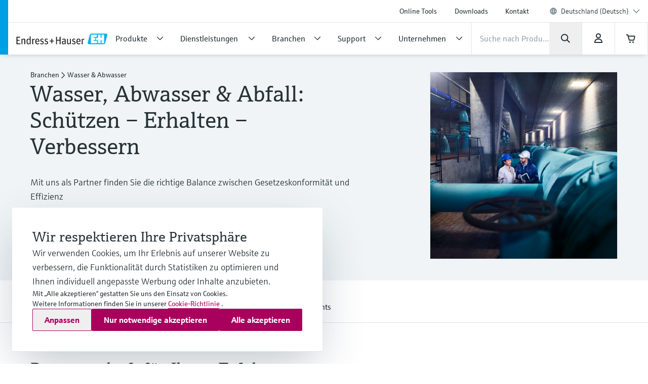

--- FILE ---
content_type: text/html;charset=utf-8
request_url: https://www.de.endress.com/de/branchenoptimierte-loesungen/wasser-abwasser
body_size: 56173
content:
<!DOCTYPE html>

                <html  lang="de">
<head>
  <meta http-equiv="x-ua-compatible" content="ie=edge">
  <title>Wasser und Abwasser: 
Schützen – Erhalten – Verbessern  | Endress+Hauser</title>
  <meta name="viewport" content="width=device-width, initial-scale=1, shrink-to-fit=no">
  <meta name="description"  content="Endress+Hauser ist der richtige Partner, um Ihnen zu helfen, Ihre Prozesse zu schützen, zu erhalten und zu optimieren und Ihre Unternehmensziele im gesamten Wasserkreislauf zu erreichen.">
  <script>
  //<![CDATA[
  var domain = 'endress.com';
  if (location.hostname.substr(location.hostname.length - domain.length, domain.length) === domain) {
    document.domain = domain;
  }
  //-->
  </script>
  <meta name="gwt:property" content="baseUrl=/nebp-resources/js/"/>
<script>
//<![CDATA[
document.nebpContext = {
  backendBaseURL: "https://portal.endress.com/webapp/nebp-shopapp",
  imageURL: "https://portal.endress.com/wa002/picturepool/150/2/",
  siteURL: "https://www.de.endress.com/",
  shopURL: "/shop",
  siteLocale: "de",
  locale: "de",
  vkorg: "0700",
  salesOrganisation: "0700",
  termsConditions: "2018-01-29",
  dataPrivacy: "2025-12-31",
  maintenanceAnnouncement: true,
  legacy: false,
  rpcTimeoutMillis: 600000
};
//]]>
</script>

  <link rel="stylesheet"  href="/pc/components-35543b92.css">
  <link rel="stylesheet"  href="/pc/elements-2f5ffe37.css">
  <link rel="stylesheet"  href="/pc/main-6ae2936d.css">
  <link rel="stylesheet"  href="/styles/main_prefixed-2a9cf5be.css">
  <link rel="shortcut icon"  href="/images/logo/favicon-fbf7b3c7.ico">
  

  
    <link rel="canonical" href="https://www.de.endress.com/de/branchenoptimierte-loesungen/wasser-abwasser"/>

  <meta property="og:image"  content="https://www.de.endress.com/__image/a/32646/k/517e53efd98b3e1f536307a034ebad35bbfe5b27/ar/16-9/w/328/t/jpg/b/ffffff/fn/E+H_Water_Motive.jpg">
  <meta property="og:type" content="website">
  

      <script type="application/ld+json">
{"@type":"Organization","url":"https://www.de.endress.com/","name":"Endress+Hauser (Deutschland) GmbH+Co. KG","email":"info.de@endress.com","telephone":"+49762197501","logo":"https://www.de.endress.com/images/logo/EH_Logo.svg","sameAs":["https://www.facebook.com/EndressHauserDE","https://twitter.com/endress_de","http://www.youtube.com/EndressHauserAG","https://www.linkedin.com/company/endress-hauser-group","https://www.instagram.com/endresshauser_people/","https://www.tiktok.com/@endresshauser_people"],"@context":"https://schema.org"}
</script>

<script type="application/ld+json">
{"@type":"WebSite","name":"Endress+Hauser Germany","url":"https://www.de.endress.com/","@context":"https://schema.org"}
</script>

  
  <script async blocking="render" src="/_/maintenance_mode/de" ></script>

<script>(window.BOOMR_mq=window.BOOMR_mq||[]).push(["addVar",{"rua.upush":"false","rua.cpush":"true","rua.upre":"false","rua.cpre":"false","rua.uprl":"false","rua.cprl":"false","rua.cprf":"false","rua.trans":"SJ-71ee6027-df4b-4c3a-887c-237c95f3d21f","rua.cook":"false","rua.ims":"false","rua.ufprl":"false","rua.cfprl":"true","rua.isuxp":"false","rua.texp":"norulematch","rua.ceh":"false","rua.ueh":"false","rua.ieh.st":"0"}]);</script>
                              <script>!function(e){var n="https://s.go-mpulse.net/boomerang/";if("False"=="True")e.BOOMR_config=e.BOOMR_config||{},e.BOOMR_config.PageParams=e.BOOMR_config.PageParams||{},e.BOOMR_config.PageParams.pci=!0,n="https://s2.go-mpulse.net/boomerang/";if(window.BOOMR_API_key="RQNAH-MBPDN-EXZ9E-36DPN-4LSAY",function(){function e(){if(!o){var e=document.createElement("script");e.id="boomr-scr-as",e.src=window.BOOMR.url,e.async=!0,i.parentNode.appendChild(e),o=!0}}function t(e){o=!0;var n,t,a,r,d=document,O=window;if(window.BOOMR.snippetMethod=e?"if":"i",t=function(e,n){var t=d.createElement("script");t.id=n||"boomr-if-as",t.src=window.BOOMR.url,BOOMR_lstart=(new Date).getTime(),e=e||d.body,e.appendChild(t)},!window.addEventListener&&window.attachEvent&&navigator.userAgent.match(/MSIE [67]\./))return window.BOOMR.snippetMethod="s",void t(i.parentNode,"boomr-async");a=document.createElement("IFRAME"),a.src="about:blank",a.title="",a.role="presentation",a.loading="eager",r=(a.frameElement||a).style,r.width=0,r.height=0,r.border=0,r.display="none",i.parentNode.appendChild(a);try{O=a.contentWindow,d=O.document.open()}catch(_){n=document.domain,a.src="javascript:var d=document.open();d.domain='"+n+"';void(0);",O=a.contentWindow,d=O.document.open()}if(n)d._boomrl=function(){this.domain=n,t()},d.write("<bo"+"dy onload='document._boomrl();'>");else if(O._boomrl=function(){t()},O.addEventListener)O.addEventListener("load",O._boomrl,!1);else if(O.attachEvent)O.attachEvent("onload",O._boomrl);d.close()}function a(e){window.BOOMR_onload=e&&e.timeStamp||(new Date).getTime()}if(!window.BOOMR||!window.BOOMR.version&&!window.BOOMR.snippetExecuted){window.BOOMR=window.BOOMR||{},window.BOOMR.snippetStart=(new Date).getTime(),window.BOOMR.snippetExecuted=!0,window.BOOMR.snippetVersion=12,window.BOOMR.url=n+"RQNAH-MBPDN-EXZ9E-36DPN-4LSAY";var i=document.currentScript||document.getElementsByTagName("script")[0],o=!1,r=document.createElement("link");if(r.relList&&"function"==typeof r.relList.supports&&r.relList.supports("preload")&&"as"in r)window.BOOMR.snippetMethod="p",r.href=window.BOOMR.url,r.rel="preload",r.as="script",r.addEventListener("load",e),r.addEventListener("error",function(){t(!0)}),setTimeout(function(){if(!o)t(!0)},3e3),BOOMR_lstart=(new Date).getTime(),i.parentNode.appendChild(r);else t(!1);if(window.addEventListener)window.addEventListener("load",a,!1);else if(window.attachEvent)window.attachEvent("onload",a)}}(),"".length>0)if(e&&"performance"in e&&e.performance&&"function"==typeof e.performance.setResourceTimingBufferSize)e.performance.setResourceTimingBufferSize();!function(){if(BOOMR=e.BOOMR||{},BOOMR.plugins=BOOMR.plugins||{},!BOOMR.plugins.AK){var n="true"=="true"?1:0,t="",a="clmk2sqxij7zc2lmgmta-f-b1d60ea10-clientnsv4-s.akamaihd.net",i="false"=="true"?2:1,o={"ak.v":"39","ak.cp":"1853659","ak.ai":parseInt("1238425",10),"ak.ol":"0","ak.cr":9,"ak.ipv":4,"ak.proto":"h2","ak.rid":"1f4e3bcd","ak.r":42223,"ak.a2":n,"ak.m":"dsca","ak.n":"essl","ak.bpcip":"18.216.173.0","ak.cport":40296,"ak.gh":"23.66.124.145","ak.quicv":"","ak.tlsv":"tls1.3","ak.0rtt":"","ak.0rtt.ed":"","ak.csrc":"-","ak.acc":"","ak.t":"1768698662","ak.ak":"hOBiQwZUYzCg5VSAfCLimQ==IY0BXMT3eI83/FXnORuQci4cGmG6Ui4tO+7HAwFtAORXbOtPhGn2Qb/Yzh+HL6lOVKnlD24Puj5PPxFn5sHCr/4kcHWM7N+ULDNORLRkqaaXGn7vYByXaSrr1H2r/f1T0an+Zrq7iSe3XNeVa/V4Vz8avejQM/9C76o0nsnCzFKyNPpsrYWfeS+Nnn4klfk1Gr+lFPLRm9KYTYgOaOiccR+tMCDyoYfiZurJkHFLKtDBO954IR4lmY5FXm0rKV+lzlbLhBgKpVw1nMSfpE5pwI6Wqo8yKOiwZcw2BW3f6266rLDJtkYoPClR+UYW13Hp9U+fZCorAsAEURNAOn+DzRNslYMBD4M5/AKT/b5xJg+/6rwa3jnQ2EfIM0Y9LZ8ZfAFmCdyBi/mbmSwszoXoBKtdx+r8d3t5Q0SRQaZpq+Y=","ak.pv":"23","ak.dpoabenc":"","ak.tf":i};if(""!==t)o["ak.ruds"]=t;var r={i:!1,av:function(n){var t="http.initiator";if(n&&(!n[t]||"spa_hard"===n[t]))o["ak.feo"]=void 0!==e.aFeoApplied?1:0,BOOMR.addVar(o)},rv:function(){var e=["ak.bpcip","ak.cport","ak.cr","ak.csrc","ak.gh","ak.ipv","ak.m","ak.n","ak.ol","ak.proto","ak.quicv","ak.tlsv","ak.0rtt","ak.0rtt.ed","ak.r","ak.acc","ak.t","ak.tf"];BOOMR.removeVar(e)}};BOOMR.plugins.AK={akVars:o,akDNSPreFetchDomain:a,init:function(){if(!r.i){var e=BOOMR.subscribe;e("before_beacon",r.av,null,null),e("onbeacon",r.rv,null,null),r.i=!0}return this},is_complete:function(){return!0}}}}()}(window);</script></head>
  <body
 data-cid="9857627" data-nid="8475880" data-cs-env="prod" data-cs-view="live" data-product-pricing-config="{&quot;awaitNebpToken&quot;:false,&quot;endpointPath&quot;:{&quot;getAnonPrice&quot;:&quot;\/minimum/anon&quot;,&quot;getCustPrice&quot;:&quot;\/minimum/cust&quot;,&quot;getAnonNetPrice&quot;:&quot;\/netprice/anon&quot;,&quot;getCustNetPrice&quot;:&quot;\/netprice/cust&quot;,&quot;getAnonOptionsPrice&quot;:&quot;\/qsoptions/anon&quot;,&quot;getCustOptionsPrice&quot;:&quot;\/qsoptions/cust&quot;},&quot;fromPricePrefix&quot;:&quot;ab&quot;,&quot;piecesLabel&quot;:&quot;Stck&quot;,&quot;priceFormatLocale&quot;:&quot;de&quot;,&quot;priceScaleMaxLevel&quot;:3,&quot;salesOrganization&quot;:&quot;0700&quot;,&quot;serviceUrl&quot;:&quot;https://portal.endress.com/webapp/flexprice&quot;,&quot;siteUrl&quot;:&quot;https://www.de.endress.com/&quot;,&quot;unitLabels&quot;:{&quot;FT&quot;:&quot;ft&quot;,&quot;IN&quot;:&quot;inch&quot;,&quot;M&quot;:&quot;m&quot;,&quot;MM&quot;:&quot;mm&quot;,&quot;ST&quot;:&quot;ST&quot;,&quot;TAG&quot;:&quot;d&quot;}}" data-sft-config="{&quot;endpointPath&quot;:{&quot;orderCodeInfo&quot;:&quot;\/v1/ordercode/information&quot;},&quot;serviceUrl&quot;:&quot;https://sft-p.cdn.endress.com/sft&quot;}"  >
    <div id="eh-page"  class="eh-page--01 pc-main-wrapper">
      <div class="eh-page--wrapper">

      
      <header class="ehel-navigation eh-header--wrapper has-shadow ehtw-shadow-fly ehel-container !ehtw-border-b-0 ehtw-bg-white-100 before:ehtw-absolute before:!ehtw-w-none before:!ehtw-h-none before:ehtw-bg-cyan-60 lg:before:!ehtw-w-frog lg:before:!ehtw-h-full before:!ehtw-z-10 !ehtw-fixed ehtw-top-none ehtw-left-none ehtw-right-none !ehtw-z-[1335] ehtw-transition-all ehtw-ease-out ehtw-duration-500 [&.is-sticky_.ehel-navigation--general]:lg:!ehtw-max-h-none [&.is-sticky_.eh-mobile-header-navigation-target-container]:!ehtw-h-none [&.is-sticky_.eh-mobile-header-navigation-target-container]:ehtw-border-none [&.is-sticky_.ehel-navigation--search-login-logo]:lg:ehtw-pt-fly [&.is-sticky_.ehel-navigation--search-login-logo]:lg:ehtw-pb-fly [&.is-sticky_.ehel-navigation--logo-cart-login]:lg:ehtw-flex-row-reverse [&.is-sticky_.ehel-navigation--logo-cart-login]:lg:ehtw-gap-spider [&.is-sticky_.ehel-navigation--logo-cart-login]:lg:ehtw-mt-none [&.is-sticky_.ehel-navigation--logo-cart-login]:lg:ehtw-items-center [&.is-sticky_.ehel-navigation--logo-cart-login_.ehel-navigation--login-separator]:lg:ehtw-min-h-rabbit [&.is-sticky_.ehel-navigation--logo-cart-login_.ehel-navigation--login-separator]:lg:ehtw-flex xl:ehtw-flex xl:ehtw-flex-wrap xl:ehtw-justify-center" style="top: 0px;">
        <div class="lg:ehtw-z-[5] lg:ehtw-border lg:ehtw-border-b-0 lg:ehtw-border-outline-soft lg:ehtw-absolute lg:ehtw-w-full lg:ehtw-left-none lg:ehtw-bottom-[63px]"></div>
        <div class="lg:ehtw-z-[5] lg:ehtw-border lg:ehtw-border-b-0 lg:ehtw-border-outline-soft lg:ehtw-absolute lg:ehtw-w-full lg:ehtw-left-none lg:ehtw-bottom-none ehtw-hidden [.ehel-navigation:not(.has-shadow)_&]:lg:ehtw-block"></div>

        
                
    



        <div class="ehel-navigation--overlay ehtw-hidden ehtw-fixed ehtw-top-none ehtw-left-none ehtw-right-none ehtw-bottom-none ehtw-bg-overlays-surface-overlay-neutral-10" style="top: 0px;"></div>
        <div class="ehel-container--inner ehtw-flex ehtw-flex-row ehtw-flex-wrap ehtw-content-between lg:ehtw-mx-auto xl:ehtw-px-none xl:ehtw-max-w-12xl ehtw-relative xl:ehtw-mx-bear xl:ehtw-flex-1 lg:ehtw-pl-rabbit">
          
          <section class="eh-mobile-header-navigation-target-container ehel-navigation--login-logo ehtw-w-full ehtw-flex ehtw-px-[14px] sm:ehtw-px-[18px] md:ehtw-px-[20px] ehtw-pt-spider ehtw-pb-bee ehtw-border-b-[1px] ehtw-border-neutral-90 lg:ehtw-hidden ehtw-h-[56px] sm:ehtw-h-[64px] md:ehtw-h-[72px] [.is-sticky_&]:ehtw-py-none [.eh-page--03_&]:ehtw-py-frog [.eh-page--03_.is-sticky_&]:!ehtw-h-[56px] [.eh-page--03_.is-sticky_&]:sm:!ehtw-h-[64px] [.eh-page--03_.is-sticky_&]:md:!ehtw-h-[72px] [.eh-page--03_&]:ehtw-justify-end [.eh-page--03_&]:ehtw-items-center ehtw-transition-all ehtw-ease-out ehtw-duration-500">
            <a  href="/de"  class="ehel-navigation--logo md:-ehtw-mt-bee ehtw-justify-end ehtw-flex ehtw-items-center -ehtw-mt-ladybug ehtw-mr-ladybug eh-link marker-logo"
             
             
              >
              <img  src="/images/logo/EH_Logo-d9672165.svg" class="ehel-navigation--logo-img ehtw-w-[160px]"
                 title="Endress+Hauser"  alt="Weltweit führender Anbieter von Messgeräten, Dienstleistungen und Lösungen für die industrielle Verfahrenstechnik."/>
            </a>
          </section>
          <section class="ehel-navigation--links eh-mobile-navigation-links eh-mobile-navigation--search-row ehtw-w-full ehtw-bg-white-100 ehtw-border-b-[1px] ehtw-border-neutral-90 lg:ehtw-hidden [.eh-page--03_&]:ehtw-hidden">
            <ul class="ehel-navigation--links-list ehtw-flex ehtw-justify-between ehtw-items-center ehtw-mt-none">
              <li class="lg:ehtw-w-horse ehtw-flex ehtw-justify-center ehtw-items-center">
                <a href="."  class="ehtw-flex ehel-navigation--menu-button ehtw-items-center trigger-toggle-navigation ehtw-justify-center ehtw-w-full ehtw-p-bat eh-link"
                  data-cs-tracking-title="open"
                 >
                  <i class="ehel-icon [mask-position:center] [mask-repeat:no-repeat] [mask-image:var(--ehel-icon-image)] [mask-size:100%] ehtw-w-hamster ehtw-h-hamster ehtw-bg-on-surface" 
 style="--ehel-icon-image: url(/pc/icons/eh-menu-1dabb5ad.svg);"                   ></i>
                </a>
              </li>
              <li class="eh-mobile-search-target-container ehtw-flex-auto ehtw-border-x-[1px] ehtw-border-neutral-90"></li>
              <li class="lg:ehtw-w-horse ehtw-flex ehtw-justify-center ehtw-items-center ehtw-w-[64px]">
                <a href="#!"  class="[&amp;.disabled]:ehtw-text-on-surface-40 [.eh-header-search-bar--has-focus_&amp;]:ehtw-hidden ehtw-flex ehtw-items-center [&amp;.disabled]:ehtw-cursor-not-allowed cartContainer ehtw-justify-center ehtw-relative [&amp;.disabled]:!ehtw-bg-overlays-surface-overlay-neutral-10 ehtw-p-bat eh-link js-nebp-cleanup-eh-link"
                  >
                  <i class="ehel-icon [mask-position:center] [mask-repeat:no-repeat] [mask-image:var(--ehel-icon-image)] [mask-size:100%] ehtw-w-hamster ehtw-h-hamster ehtw-bg-on-surface"
 style="--ehel-icon-image: url(/pc/icons/eh-cart-b25d46b3.svg);"                   ></i>
                  <span class="amountOfItems !ehtw-right-bee !ehtw-top-spider !ehtw-font-sans-bold !ehtw-text-11/normal !ehtw-min-w-[19px] !ehtw-min-h-[19px] !ehtw-px-ant !ehtw-py-mite !ehtw-transform-none !ehtw-rounded-[18px]" 
                     style="display: none"></span>
                </a>
              </li>
            </ul>
          </section>
          
          <div class="ehel-navigation-wrapper eh-header--navigation ehtw-flex !ehtw-flex-col ehtw-w-full before:!ehtw-w-none before:!ehtw-h-none ehtw-position [.eh-page--03_&]:lg:ehtw-justify-center [.eh-page--03_&]:lg:ehtw-h-[64px]">
            <div class="ehtw-flex ehtw-flex-col-reverse lg:ehtw-flex-col ehtw-pb-dog lg:ehtw-pb-none">
              
              
              <nav class="ehel-navigation--general ehtw-flex-initial lg:ehtw-order-none lg:ehtw-px-none [.eh-page--03_&]:ehtw-hidden lg:ehtw-max-h-hippo ehtw-overflow-hidden ehtw-transition-all ehtw-duration-500"
               
                data-cs-tracking-level="l1">
                <ul  class="lg:ehtw-flex-row lg:ehtw-justify-end lg:ehtw-max-h-[44px] ehtw-flex lg:ehtw-items-center ehel-navigation--links ehtw-flex-col marker-nav-meta"
                 >
                  <li  class="ehtw-group ehel-navigation--links-item" 
                    
                   >
                    <a  href="/de/onlinetools"  class="ehtw-py-spider [&amp;:not(.focus-click)]:focus:lg:ehtw-relative [&amp;:not(.focus-click)]:focus:lg:ehtw-shadow-none group-[.navigated-state]:ehtw-bg-surface-variant-2 group-[.navigated-state]:lg:ehtw-bg-transparent ehel-navigation--links-item-general ehtw-typo-title-regular-medium [&amp;:not(.focus-click)]:focus:lg:ehtw-ring-2 [&amp;:not(.focus-click)]:focus:lg:ehtw-ring-inset sm:ehtw-px-rabbit [&amp;:not(.focus-click)]:focus:lg:ehtw-ring-primary [&amp;:not(.focus-click)]:focus:lg:ehtw-z-10 lg:ehtw-px-frog group-[.navigated-state]:lg:ehtw-shadow-on-surface-100 ehel-label ehtw-px-frog ehtw-text-on-surface md:ehtw-px-dog lg:ehtw-text-label-md hover:ehtw-bg-surface-variant-2 ehtw-inline-block ehtw-w-full group-[.navigated-state]:lg:ehtw-shadow-3b-inner eh-link"
 title="Online Tools"                     
                     
 data-cs-tracking-title-normalized="product tools" data-cs-tracking-target-id="26505"                     
                      >Online Tools</a>
                  </li><li  class="ehtw-group ehel-navigation--links-item" 
                    
                   >
                    <a  href="/de/download"  class="ehtw-py-spider [&amp;:not(.focus-click)]:focus:lg:ehtw-relative [&amp;:not(.focus-click)]:focus:lg:ehtw-shadow-none group-[.navigated-state]:ehtw-bg-surface-variant-2 group-[.navigated-state]:lg:ehtw-bg-transparent ehel-navigation--links-item-general ehtw-typo-title-regular-medium [&amp;:not(.focus-click)]:focus:lg:ehtw-ring-2 [&amp;:not(.focus-click)]:focus:lg:ehtw-ring-inset sm:ehtw-px-rabbit [&amp;:not(.focus-click)]:focus:lg:ehtw-ring-primary [&amp;:not(.focus-click)]:focus:lg:ehtw-z-10 lg:ehtw-px-frog group-[.navigated-state]:lg:ehtw-shadow-on-surface-100 ehel-label ehtw-px-frog ehtw-text-on-surface md:ehtw-px-dog lg:ehtw-text-label-md hover:ehtw-bg-surface-variant-2 ehtw-inline-block ehtw-w-full group-[.navigated-state]:lg:ehtw-shadow-3b-inner eh-link"
 title="Downloads"                     
                     
 data-cs-tracking-title-normalized="downloads" data-cs-tracking-target-id="42304"                     
                      >Downloads</a>
                  </li><li  class="ehtw-group ehel-navigation--links-item" 
                    
                   >
                    <a  href="/de/kontakt"  class="ehtw-py-spider [&amp;:not(.focus-click)]:focus:lg:ehtw-relative [&amp;:not(.focus-click)]:focus:lg:ehtw-shadow-none group-[.navigated-state]:ehtw-bg-surface-variant-2 group-[.navigated-state]:lg:ehtw-bg-transparent ehel-navigation--links-item-general ehtw-typo-title-regular-medium [&amp;:not(.focus-click)]:focus:lg:ehtw-ring-2 [&amp;:not(.focus-click)]:focus:lg:ehtw-ring-inset sm:ehtw-px-rabbit [&amp;:not(.focus-click)]:focus:lg:ehtw-ring-primary [&amp;:not(.focus-click)]:focus:lg:ehtw-z-10 lg:ehtw-px-frog group-[.navigated-state]:lg:ehtw-shadow-on-surface-100 ehel-label ehtw-px-frog ehtw-text-on-surface md:ehtw-px-dog lg:ehtw-text-label-md hover:ehtw-bg-surface-variant-2 ehtw-inline-block ehtw-w-full group-[.navigated-state]:lg:ehtw-shadow-3b-inner eh-link"
 title="Kontakt"                     
                     
 data-cs-tracking-title-normalized="contact" data-cs-tracking-target-id="93059"                     
                      >Kontakt</a>
                  </li>
                  <li tabindex="0" class="ehel-language-selector-menu-general ehel-navigation--links-item ehtw-hidden ehtw-relative lg:ehtw-flex lg:ehtw-items-center ehtw-px-frog md:ehtw-px-dog lg:ehtw-px-frog ehtw-py-spider ehtw-font-sans-light ehtw-text-label-md [&:not(.focus-click)]:focus:lg:ehtw-shadow-none [&:not(.focus-click)]:focus:lg:ehtw-ring-inset [&:not(.focus-click)]:focus:lg:ehtw-relative [&:not(.focus-click)]:focus:lg:ehtw-z-10 [&:not(.focus-click)]:focus:lg:ehtw-ring-2 [&:not(.focus-click)]:focus:lg:ehtw-ring-primary hover:ehtw-bg-overlays-surface-overlay-neutral-10">
                    <i class="ehtw-flex ehtw-justify-center ehtw-items-center ehtw-shrink-0 ehtw-h-bear/2 ehtw-w-bear/2 [&_svg]:ehtw-bg-transparent">
                      <svg class="ehtw-w-full ehtw-h-bat ehtw-ring-outline-soft ehtw-bg-surface-variant-2">
                        <use  href="/pc/icons/eh-flags-307d1f90.svg#eh-flag-global"></use>
                      </svg>
                    </i>
                    <select   class="eh-language-chooser-inline ehtw-hidden" 
                     
                     
                       data-s2group="language-chooser-inline">
                      <option  value="/de/branchenoptimierte-loesungen/wasser-abwasser?store_locale=de" 
                       
                       
                      >Deutschland (Deutsch)</option>
                      <option  value="/en/industry-expertise/water-wastewater?store_locale=en"
                       
                       
                       
                      >Germany (English)</option>
                      <option  value="/de/region-language-chooser?target=9857627" data-eh-key="LANGUAGE_CHOOSER_LINK_OPTION"
                       
                        
                      >Alle Regionen und Sprachen</option>
                    </select>
                  </li>
                  <li class="ehel-navigation--separator ehtw-m-frog sm:ehtw-mx-rabbit md:ehtw-mx-dog before:ehtw-h-[1px] before:ehtw-bg-neutral-90 before:ehtw-block lg:ehtw-hidden [.eh-page--03_&]:ehtw-hidden"></li>
                  
                  <li class="lg:ehtw-hidden ehtw-p-frog sm:ehtw-px-rabbit md:ehtw-px-dog">
                    <a  href="/de/region-language-chooser" class="ehtw-flex ehtw-justify-start"
                    >
                      <div class="ehtw-flex md:ehtw-gap-frog ehtw-justify-between ehtw-border ehtw-border-solid ehtw-border-stroke-medium ehtw-bg-states-tonal-enabled hover:ehtw-bg-states-tonal-hover active:ehtw-bg-states-tonal-pressed ehtw-rounded-full ehtw-px-hamster ehtw-py-frog ehtw-w-full ehtw-cursor-pointer">
                        <div class="ehtw-flex ehtw-gap-frog">
                          <i class="ehtw-flex ehtw-justify-center ehtw-items-center ehtw-shrink-0 ehtw-w-bear/2 ehtw-h-hamster">
                            <svg class="ehtw-w-full ehtw-h-bat ehtw-ring-outline-soft ehtw-bg-surface-variant-2">
                              <use  href="/pc/icons/eh-flags-307d1f90.svg#eh-flag-de"></use>
                            </svg>
                          </i>
                          <div class="ehtw-flex ehtw-gap-fly">
                            <span class="ehtw-typo-body-bold-medium">DEU</span>
                            <span class="ehtw-typo-body-bold-medium">•</span>
                            <span class="ehtw-typo-body-bold-medium">Deutsch</span>
                          </div>
                        </div>
                        <i class="ehel-icon [mask-position:center] [mask-repeat:no-repeat] [mask-image:var(--ehel-icon-image)] [mask-size:100%] ehtw-w-hamster ehtw-h-hamster ehtw-bg-on-surface" 
 style="--ehel-icon-image: url(/pc/icons/eh-arrow-right-4defb12d.svg);"                         ></i>
                      </div>
                    </a>
                  </li>
                </ul>
                <div class="lg:ehtw-z-[5] lg:ehtw-border lg:ehtw-border-t-0 lg:ehtw-border-outline-soft lg:ehtw-absolute lg:ehtw-w-full lg:ehtw-left-none lg:ehtw-bottom-hippo [.is-sticky_&]:ehtw-hidden"></div>
              </nav>

              <div class="ehel-navigation--separator ehtw-m-frog sm:ehtw-mx-rabbit md:ehtw-mx-dog before:ehtw-h-[1px] before:ehtw-bg-neutral-90 before:ehtw-block lg:ehtw-hidden [.eh-page--03_&]:ehtw-hidden"></div>
              
              <div class="ehtw-flex ehtw-flex-col lg:ehtw-flex-row lg:ehtw-flex-wrap ehtw-justify-between ehtw-items-center">
                <div class="ehel-navigation--row-left ehtw-flex ehtw-items-center ehtw-gap-cat ehtw-order-2 ehtw-w-full lg:ehtw-w-auto lg:ehtw-flex-1 lg:ehtw-gap-frog xl:ehtw-gap-cat"
>
<a tabindex="0" href="/de" class="ehel-navigation--logo lg:ehtw-block ehtw-min-w-[180px] ehtw-hidden eh-link marker-logo"
>
<img src="/images/logo/EH_Logo-d9672165.svg" class="ehel-navigation--logo-img"
title="Endress+Hauser" alt="Weltweit führender Anbieter von Messgeräten, Dienstleistungen und Lösungen für die industrielle Verfahrenstechnik."/>
</a>
<nav class="ehel-navigation--categories ehtw-flex-initial lg:ehtw-px-none [.eh-page--03_&]:ehtw-hidden ehtw-w-full">
<ul class="lg:ehtw-flex-row ehtw-pt-frog lg:ehtw-pt-unset ehtw-flex ehel-navigation--links ehtw-flex-col marker-nav-main"
data-cs-tracking-level="l1">
<li class="ehel-navigation--links-item ehtw-group ehtw-navigated-state">
<a href="#" data-navigation-menu="nav_14680"
class="ehel-navigation--links-item-category ehel-navigation--links-item-category-link ehel-label ehtw-w-full ehtw-px-frog sm:ehtw-px-rabbit md:ehtw-px-dog lg:ehtw-px-frog ehtw-py-spider lg:ehtw-py-bat ehtw-flex ehtw-items-center ehtw-font-sans-regular ehtw-justify-between [&:not(.focus-click)]:focus:lg:ehtw-shadow-none [&:not(.focus-click)]:focus:lg:ehtw-ring-inset [&:not(.focus-click)]:focus:lg:ehtw-relative [&:not(.focus-click)]:focus:lg:ehtw-z-10 [&:not(.focus-click)]:focus:lg:ehtw-ring-2 [&:not(.focus-click)]:focus:lg:ehtw-ring-primary [&.active]:lg:ehtw-shadow-3b-inner [&.active]:lg:ehtw-shadow-on-surface group-hover:!ehtw-bg-surface-variant-2 group-[.navigated-state]:lg:ehtw-shadow-3b-inner group-[.navigated-state]:lg:ehtw-shadow-on-surface-100 group-[.navigated-state]:lg:ehtw-bg-transparent group-[.navigated-state]:ehtw-bg-surface-variant-2"
data-cs-tracking-title-normalized="products" data-cs-tracking-target-id="10241607">
<span title="Produkte" class="ehel-label ehtw-mr-frog ehtw-typo-title-regular-large ehtw-text-on-surface lg:ehtw-text-title-sm focus:lg:ehtw-font-sans-regular group-hover:lg:ehtw-font-sans-regular group-[.navigated-state]:lg:ehtw-font-sans-regular ehtw-whitespace-nowrap group-active:ehtw-text-on-surface ehtw-max-w-[272px]"
>Produkte</span>
<div class="ehel-icon-desktop eh-cat-closed ehtw-justify-center ehtw-items-center ehtw-w-full ehtw-hidden lg:ehtw-flex [.active_&]:lg:ehtw-hidden">
<i class="ehel-icon [mask-position:center] [mask-repeat:no-repeat] [mask-image:var(--ehel-icon-image)] [mask-size:100%] ehtw-w-frog ehtw-h-frog ehtw-bg-on-surface"
style="--ehel-icon-image: url(/pc/icons/eh-arrow-down-da966f36.svg);" ></i>
</div>
<div class="ehel-icon-desktop eh-cat-closed ehtw-justify-center ehtw-items-center ehtw-w-full ehtw-hidden [.active_&]:lg:ehtw-flex">
<i class="ehel-icon [mask-position:center] [mask-repeat:no-repeat] [mask-image:var(--ehel-icon-image)] [mask-size:100%] ehtw-w-frog ehtw-h-frog ehtw-bg-on-surface"
style="--ehel-icon-image: url(/pc/icons/eh-arrow-up-03f74e9d.svg);" ></i>
</div>
<div class="ehtw-flex ehtw-justify-center ehtw-items-center lg:ehtw-hidden">
<i class="ehel-icon [mask-position:center] [mask-repeat:no-repeat] [mask-image:var(--ehel-icon-image)] [mask-size:100%] ehtw-w-hamster ehtw-h-hamster ehtw-bg-on-surface group-active:ehtw-bg-on-surface"
style="--ehel-icon-image: url(/pc/icons/eh-arrow-right-4defb12d.svg);" ></i>
</div>
</a>
</li>
<li class="ehel-navigation--links-item ehtw-group ehtw-navigated-state">
<a href="#" data-navigation-menu="nav_9015079"
class="ehel-navigation--links-item-category ehel-navigation--links-item-category-link ehel-label ehtw-w-full ehtw-px-frog sm:ehtw-px-rabbit md:ehtw-px-dog lg:ehtw-px-frog ehtw-py-spider lg:ehtw-py-bat ehtw-flex ehtw-items-center ehtw-font-sans-regular ehtw-justify-between [&:not(.focus-click)]:focus:lg:ehtw-shadow-none [&:not(.focus-click)]:focus:lg:ehtw-ring-inset [&:not(.focus-click)]:focus:lg:ehtw-relative [&:not(.focus-click)]:focus:lg:ehtw-z-10 [&:not(.focus-click)]:focus:lg:ehtw-ring-2 [&:not(.focus-click)]:focus:lg:ehtw-ring-primary [&.active]:lg:ehtw-shadow-3b-inner [&.active]:lg:ehtw-shadow-on-surface group-hover:!ehtw-bg-surface-variant-2 group-[.navigated-state]:lg:ehtw-shadow-3b-inner group-[.navigated-state]:lg:ehtw-shadow-on-surface-100 group-[.navigated-state]:lg:ehtw-bg-transparent group-[.navigated-state]:ehtw-bg-surface-variant-2"
data-cs-tracking-title-normalized="services" data-cs-tracking-target-id="9806687">
<span title="Dienstleistungen" class="ehel-label ehtw-mr-frog ehtw-typo-title-regular-large ehtw-text-on-surface lg:ehtw-text-title-sm focus:lg:ehtw-font-sans-regular group-hover:lg:ehtw-font-sans-regular group-[.navigated-state]:lg:ehtw-font-sans-regular ehtw-whitespace-nowrap group-active:ehtw-text-on-surface ehtw-max-w-[272px]"
>Dienstleistungen</span>
<div class="ehel-icon-desktop eh-cat-closed ehtw-justify-center ehtw-items-center ehtw-w-full ehtw-hidden lg:ehtw-flex [.active_&]:lg:ehtw-hidden">
<i class="ehel-icon [mask-position:center] [mask-repeat:no-repeat] [mask-image:var(--ehel-icon-image)] [mask-size:100%] ehtw-w-frog ehtw-h-frog ehtw-bg-on-surface"
style="--ehel-icon-image: url(/pc/icons/eh-arrow-down-da966f36.svg);" ></i>
</div>
<div class="ehel-icon-desktop eh-cat-closed ehtw-justify-center ehtw-items-center ehtw-w-full ehtw-hidden [.active_&]:lg:ehtw-flex">
<i class="ehel-icon [mask-position:center] [mask-repeat:no-repeat] [mask-image:var(--ehel-icon-image)] [mask-size:100%] ehtw-w-frog ehtw-h-frog ehtw-bg-on-surface"
style="--ehel-icon-image: url(/pc/icons/eh-arrow-up-03f74e9d.svg);" ></i>
</div>
<div class="ehtw-flex ehtw-justify-center ehtw-items-center lg:ehtw-hidden">
<i class="ehel-icon [mask-position:center] [mask-repeat:no-repeat] [mask-image:var(--ehel-icon-image)] [mask-size:100%] ehtw-w-hamster ehtw-h-hamster ehtw-bg-on-surface group-active:ehtw-bg-on-surface"
style="--ehel-icon-image: url(/pc/icons/eh-arrow-right-4defb12d.svg);" ></i>
</div>
</a>
</li>
<li class="ehel-navigation--links-item ehtw-group ehtw-navigated-state">
<a href="#" data-navigation-menu="nav_8475719"
class="ehel-navigation--links-item-category ehel-navigation--links-item-category-link ehel-label ehtw-w-full ehtw-px-frog sm:ehtw-px-rabbit md:ehtw-px-dog lg:ehtw-px-frog ehtw-py-spider lg:ehtw-py-bat ehtw-flex ehtw-items-center ehtw-font-sans-regular ehtw-justify-between [&:not(.focus-click)]:focus:lg:ehtw-shadow-none [&:not(.focus-click)]:focus:lg:ehtw-ring-inset [&:not(.focus-click)]:focus:lg:ehtw-relative [&:not(.focus-click)]:focus:lg:ehtw-z-10 [&:not(.focus-click)]:focus:lg:ehtw-ring-2 [&:not(.focus-click)]:focus:lg:ehtw-ring-primary [&.active]:lg:ehtw-shadow-3b-inner [&.active]:lg:ehtw-shadow-on-surface group-hover:!ehtw-bg-surface-variant-2 group-[.navigated-state]:lg:ehtw-shadow-3b-inner group-[.navigated-state]:lg:ehtw-shadow-on-surface-100 group-[.navigated-state]:lg:ehtw-bg-transparent group-[.navigated-state]:ehtw-bg-surface-variant-2"
data-cs-tracking-title-normalized="industries" data-cs-tracking-target-id="8475720">
<span title="Branchen" class="ehel-label ehtw-mr-frog ehtw-typo-title-regular-large ehtw-text-on-surface lg:ehtw-text-title-sm focus:lg:ehtw-font-sans-regular group-hover:lg:ehtw-font-sans-regular group-[.navigated-state]:lg:ehtw-font-sans-regular ehtw-whitespace-nowrap group-active:ehtw-text-on-surface ehtw-max-w-[272px]"
>Branchen</span>
<div class="ehel-icon-desktop eh-cat-closed ehtw-justify-center ehtw-items-center ehtw-w-full ehtw-hidden lg:ehtw-flex [.active_&]:lg:ehtw-hidden">
<i class="ehel-icon [mask-position:center] [mask-repeat:no-repeat] [mask-image:var(--ehel-icon-image)] [mask-size:100%] ehtw-w-frog ehtw-h-frog ehtw-bg-on-surface"
style="--ehel-icon-image: url(/pc/icons/eh-arrow-down-da966f36.svg);" ></i>
</div>
<div class="ehel-icon-desktop eh-cat-closed ehtw-justify-center ehtw-items-center ehtw-w-full ehtw-hidden [.active_&]:lg:ehtw-flex">
<i class="ehel-icon [mask-position:center] [mask-repeat:no-repeat] [mask-image:var(--ehel-icon-image)] [mask-size:100%] ehtw-w-frog ehtw-h-frog ehtw-bg-on-surface"
style="--ehel-icon-image: url(/pc/icons/eh-arrow-up-03f74e9d.svg);" ></i>
</div>
<div class="ehtw-flex ehtw-justify-center ehtw-items-center lg:ehtw-hidden">
<i class="ehel-icon [mask-position:center] [mask-repeat:no-repeat] [mask-image:var(--ehel-icon-image)] [mask-size:100%] ehtw-w-hamster ehtw-h-hamster ehtw-bg-on-surface group-active:ehtw-bg-on-surface"
style="--ehel-icon-image: url(/pc/icons/eh-arrow-right-4defb12d.svg);" ></i>
</div>
</a>
</li>
<li class="ehel-navigation--links-item ehtw-group ehtw-navigated-state">
<a href="#" data-navigation-menu="nav_9761389"
class="ehel-navigation--links-item-category ehel-navigation--links-item-category-link ehel-label ehtw-w-full ehtw-px-frog sm:ehtw-px-rabbit md:ehtw-px-dog lg:ehtw-px-frog ehtw-py-spider lg:ehtw-py-bat ehtw-flex ehtw-items-center ehtw-font-sans-regular ehtw-justify-between [&:not(.focus-click)]:focus:lg:ehtw-shadow-none [&:not(.focus-click)]:focus:lg:ehtw-ring-inset [&:not(.focus-click)]:focus:lg:ehtw-relative [&:not(.focus-click)]:focus:lg:ehtw-z-10 [&:not(.focus-click)]:focus:lg:ehtw-ring-2 [&:not(.focus-click)]:focus:lg:ehtw-ring-primary [&.active]:lg:ehtw-shadow-3b-inner [&.active]:lg:ehtw-shadow-on-surface group-hover:!ehtw-bg-surface-variant-2 group-[.navigated-state]:lg:ehtw-shadow-3b-inner group-[.navigated-state]:lg:ehtw-shadow-on-surface-100 group-[.navigated-state]:lg:ehtw-bg-transparent group-[.navigated-state]:ehtw-bg-surface-variant-2"
data-cs-tracking-title-normalized="support" data-cs-tracking-target-id="10166220">
<span title="Support" class="ehel-label ehtw-mr-frog ehtw-typo-title-regular-large ehtw-text-on-surface lg:ehtw-text-title-sm focus:lg:ehtw-font-sans-regular group-hover:lg:ehtw-font-sans-regular group-[.navigated-state]:lg:ehtw-font-sans-regular ehtw-whitespace-nowrap group-active:ehtw-text-on-surface ehtw-max-w-[272px]"
>Support</span>
<div class="ehel-icon-desktop eh-cat-closed ehtw-justify-center ehtw-items-center ehtw-w-full ehtw-hidden lg:ehtw-flex [.active_&]:lg:ehtw-hidden">
<i class="ehel-icon [mask-position:center] [mask-repeat:no-repeat] [mask-image:var(--ehel-icon-image)] [mask-size:100%] ehtw-w-frog ehtw-h-frog ehtw-bg-on-surface"
style="--ehel-icon-image: url(/pc/icons/eh-arrow-down-da966f36.svg);" ></i>
</div>
<div class="ehel-icon-desktop eh-cat-closed ehtw-justify-center ehtw-items-center ehtw-w-full ehtw-hidden [.active_&]:lg:ehtw-flex">
<i class="ehel-icon [mask-position:center] [mask-repeat:no-repeat] [mask-image:var(--ehel-icon-image)] [mask-size:100%] ehtw-w-frog ehtw-h-frog ehtw-bg-on-surface"
style="--ehel-icon-image: url(/pc/icons/eh-arrow-up-03f74e9d.svg);" ></i>
</div>
<div class="ehtw-flex ehtw-justify-center ehtw-items-center lg:ehtw-hidden">
<i class="ehel-icon [mask-position:center] [mask-repeat:no-repeat] [mask-image:var(--ehel-icon-image)] [mask-size:100%] ehtw-w-hamster ehtw-h-hamster ehtw-bg-on-surface group-active:ehtw-bg-on-surface"
style="--ehel-icon-image: url(/pc/icons/eh-arrow-right-4defb12d.svg);" ></i>
</div>
</a>
</li>
<li class="ehel-navigation--links-item ehtw-group ehtw-navigated-state">
<a href="#" data-navigation-menu="nav_14351"
class="ehel-navigation--links-item-category ehel-navigation--links-item-category-link ehel-label ehtw-w-full ehtw-px-frog sm:ehtw-px-rabbit md:ehtw-px-dog lg:ehtw-px-frog ehtw-py-spider lg:ehtw-py-bat ehtw-flex ehtw-items-center ehtw-font-sans-regular ehtw-justify-between [&:not(.focus-click)]:focus:lg:ehtw-shadow-none [&:not(.focus-click)]:focus:lg:ehtw-ring-inset [&:not(.focus-click)]:focus:lg:ehtw-relative [&:not(.focus-click)]:focus:lg:ehtw-z-10 [&:not(.focus-click)]:focus:lg:ehtw-ring-2 [&:not(.focus-click)]:focus:lg:ehtw-ring-primary [&.active]:lg:ehtw-shadow-3b-inner [&.active]:lg:ehtw-shadow-on-surface group-hover:!ehtw-bg-surface-variant-2 group-[.navigated-state]:lg:ehtw-shadow-3b-inner group-[.navigated-state]:lg:ehtw-shadow-on-surface-100 group-[.navigated-state]:lg:ehtw-bg-transparent group-[.navigated-state]:ehtw-bg-surface-variant-2"
data-cs-tracking-title-normalized="company" data-cs-tracking-target-id="11171898">
<span title="Unternehmen" class="ehel-label ehtw-mr-frog ehtw-typo-title-regular-large ehtw-text-on-surface lg:ehtw-text-title-sm focus:lg:ehtw-font-sans-regular group-hover:lg:ehtw-font-sans-regular group-[.navigated-state]:lg:ehtw-font-sans-regular ehtw-whitespace-nowrap group-active:ehtw-text-on-surface ehtw-max-w-[272px]"
>Unternehmen</span>
<div class="ehel-icon-desktop eh-cat-closed ehtw-justify-center ehtw-items-center ehtw-w-full ehtw-hidden lg:ehtw-flex [.active_&]:lg:ehtw-hidden">
<i class="ehel-icon [mask-position:center] [mask-repeat:no-repeat] [mask-image:var(--ehel-icon-image)] [mask-size:100%] ehtw-w-frog ehtw-h-frog ehtw-bg-on-surface"
style="--ehel-icon-image: url(/pc/icons/eh-arrow-down-da966f36.svg);" ></i>
</div>
<div class="ehel-icon-desktop eh-cat-closed ehtw-justify-center ehtw-items-center ehtw-w-full ehtw-hidden [.active_&]:lg:ehtw-flex">
<i class="ehel-icon [mask-position:center] [mask-repeat:no-repeat] [mask-image:var(--ehel-icon-image)] [mask-size:100%] ehtw-w-frog ehtw-h-frog ehtw-bg-on-surface"
style="--ehel-icon-image: url(/pc/icons/eh-arrow-up-03f74e9d.svg);" ></i>
</div>
<div class="ehtw-flex ehtw-justify-center ehtw-items-center lg:ehtw-hidden">
<i class="ehel-icon [mask-position:center] [mask-repeat:no-repeat] [mask-image:var(--ehel-icon-image)] [mask-size:100%] ehtw-w-hamster ehtw-h-hamster ehtw-bg-on-surface group-active:ehtw-bg-on-surface"
style="--ehel-icon-image: url(/pc/icons/eh-arrow-right-4defb12d.svg);" ></i>
</div>
</a>
</li>
</ul>
</nav>
<nav class="ehel-navigation--sub-links-items ehtw-fixed ehtw-bottom-none ehtw-right-full ehtw-z-[1335] lg:ehtw-left-none lg:ehtw-h-fit [.eh-page--03_&]:ehtw-hidden ehtw-w-screenw lg:ehtw-shadow-navigation lg:ehtw-border-y ehtw-border-y-stroke-soft ehtw-flex ehtw-justify-center lg:ehtw-opacity-0 [.eh-header-main-nav-opened_&]:lg:ehtw-opacity-100 lg:ehtw-scale-y-0 [.eh-header-main-nav-opened_&]:lg:ehtw-scale-y-100 lg:ehtw-origin-top lg:ehtw-transition-all lg:ehtw-duration-75 ehtw-overflow-y-hidden ehtw-top-none ehtw-left-none ehtw-bg-transparent lg:ehtw-bg-white-100 ehtw-pointer-events-none" style="top: 0px; max-height: calc(-24px + 100vh);">
<div class="ehtw-flex ehtw-flex-row ehtw-justify-center ehtw-w-full ehtw-max-w-[1440px] lg:ehtw-px-bear xl:ehtw-px-horse ehtw-relative ehtw-overflow-y-hidden">
<a href="#!" tabindex="0" role="button" class="ehtw-right-fly [.eh-header-main-nav-opened_&amp;]:lg:ehtw-flex ehtw-group/btn-tonal-neutral ehtw-z-5 ehtw-align-middle ehtw-top-fly ehtw-hidden ehtw-absolute ehtw-pointer-events-auto ehtw-inline-block ehel-button ehtw-outline-none ehtw-rounded-full ehel-navigation--close-menu-button ehts-main-nav--close"
data-cs-tracking-subtype="close">
<span class="ehel-button--inner ehtw-text-16/24 ehtw-flex ehtw-gap-ant ehtw-rounded-full ehtw-p-fly">
<i class="ehel-icon [mask-position:center] [mask-repeat:no-repeat] [mask-image:var(--ehel-icon-image)] [mask-size:100%] ehel-button--icon ehtw-w-hamster ehtw-h-hamster"
style="--ehel-icon-image: url(/pc/icons/eh-cancel-464c9168.svg);" ></i>
</span>
</a>
<div class="ehel-navigation--sub-links-items--scroller ehtw-flex ehtw-justify-center ehtw-w-full ehtw-overflow-y-hidden lg:ehtw-overflow-y-auto">
<div class="ehel-navigation--sub-links-items--wrapper ehtw-flex ehtw-justify-center ehtw-w-full ehtw-h-full lg:ehtw-h-fit lg:ehtw-overflow-hidden">
<ul class="ehtw-fixed lg:ehtw-min-w-[calc(33.33%-42.66px)] ehtw-flex-1 -ehtw-right-full ehtw-top-none ehtw-flex lg:ehtw-py-rabbit ehtw-bottom-none ehtw-left-full ehel-navigation--sub-links-item-1 lg:ehtw-flex-row lg:ehtw-overflow-y-visible ehtw-pointer-events-auto ehtw-pb-dog ehtw-overflow-y-auto lg:ehtw-relative ehtw-bg-surface ehtw-group/level1 ehtw-min-h-[405px] lgw:ehtw-min-w-[calc(25%-40px)] ehtw-flex-col lg:ehtw-hidden marker-nav-main"
data-cs-tracking-title-normalized="products" data-cs-tracking-level="l2"
data-sub-navigation-menu="nav_14680">
<li class="ehtw-mb-frog ehtw-top-none ehtw-border-stroke-soft ehtw-flex ehtw-items-center ehtw-pt-rabbit sm:ehtw-px-rabbit lg:ehtw-border-none ehtw-z-5 ehtw-pb-frog ehtw-px-frog ehtw-border-b-[1px] md:ehtw-px-dog ehtw-sticky ehtw-bg-surface ehtw-w-full lg:ehtw-hidden ehjs-navigation-cancel"
data-nid="14680">
<div class="ehtw-flex-1">
<a href="." class="ehel-show-navigation-cancel ehtw-flex ehtw-gap-fly ehtw-items-center ehtw-typo-body-bold-large"
data-cs-tracking-no-track="true">
<i class="ehel-icon [mask-position:center] [mask-repeat:no-repeat] [mask-image:var(--ehel-icon-image)] [mask-size:100%] ehtw-w-hamster ehtw-h-hamster ehtw-bg-on-surface"
style="--ehel-icon-image: url(/pc/icons/eh-arrow-left-d7512fc3.svg);" ></i>
<span >Back</span>
</a>
</div>
<div class="ehtw-flex-1 lg:ehtw-flex ehtw-justify-center ehtw-typo-body-bold-large ehtw-text-on-surface-variant ehtw-block ehtw-truncate lg:ehtw-overflow-visible ehtw-text-center lg:ehtw-text-left"
>Produkte</div>
<div class="ehtw-flex-1 ehtw-flex ehtw-justify-end">
<a href="#!" class="ehtw-p-mite ehtw-flex ehtw-items-center ehel-navigation--close-menu-button ehts-main-nav--close"
data-cs-tracking-ps-name="products" data-cs-tracking-subtype="close">
<i class="ehel-icon [mask-position:center] [mask-repeat:no-repeat] [mask-image:var(--ehel-icon-image)] [mask-size:100%] ehtw-w-hamster ehtw-h-hamster ehtw-bg-on-surface"
style="--ehel-icon-image: url(/pc/icons/eh-cancel-464c9168.svg);" ></i>
</a>
</div>
</li>
<li class="ehtw-flex ehtw-flex-col has-[div]:lg:ehtw-min-w-[calc(33.33%-42.66px)] has-[div]:lgw:ehtw-min-w-[calc(25%-40px)] ehtw-max-w-full [&.active]:lg:ehtw-w-full">
<div class="ehtw-typo-title-bold-large lg:ehtw-typo-label-bold-large ehtw-text-on-surface ehtw-px-frog sm:ehtw-px-rabbit md:ehtw-px-dog lg:ehtw-px-spider ehtw-py-spider lg:ehtw-pt-fly lg:ehtw-pb-hamster ehtw-max-w-[272px]"
>Produkte</div>
<div class="has-[.active]:ehtw-bg-surface-variant-2 ehtw-group ehel-navigation-category group-has-[.active]/level1:ehtw-w-full hover:ehtw-bg-surface-variant-2 ehtw-rounded-sm ehtw-text-title-sm"
>
<a href="." class="ehel-navigation--links-item-category ehtw-px-frog sm:ehtw-px-rabbit md:ehtw-px-dog ehtw-py-spider lg:ehtw-px-spider lg:ehtw-py-fly ehtw-typo-title-regular-medium lg:ehtw-typo-label-regular-large ehtw-text-on-surface ehtw-flex ehtw-flex-row ehtw-justify-between ehtw-items-center ehtw-gap-bee group-[.navigated-state]:ehtw-bg-surface-variant-2 [&.ehel-navigation--avoid-close.active]:!ehtw-cursor-default"
data-navigation-menu="nav_14879" data-cs-tracking-title-normalized="flow measurement" data-cs-tracking-target-id="10241631">
<span class="ehtw-max-w-[272px] lg:ehtw-max-w-[180px] ehtw-mr-frog lg:ehtw-mr-none group-hover:lg:ehtw-text-primary group-active:ehtw-text-on-surface [.ehel-navigation--avoid-close.active_&]:!ehtw-text-on-surface"
>Durchflussmesstechnik</span>
<div class="ehtw-flex ehtw-justify-center ehtw-items-center">
<i class="ehel-icon [mask-position:center] [mask-repeat:no-repeat] [mask-image:var(--ehel-icon-image)] [mask-size:100%] ehtw-w-hamster ehtw-h-hamster lg:ehtw-w-frog lg:ehtw-h-frog ehtw-bg-on-surface group-hover:lg:ehtw-bg-primary group-active:ehtw-bg-on-surface [.ehel-navigation--avoid-close.active_&]:!ehtw-bg-on-surface"
style="--ehel-icon-image: url(/pc/icons/eh-arrow-right-4defb12d.svg);" >
</i>
</div>
</a>
</div>
<div class="has-[.active]:ehtw-bg-surface-variant-2 ehtw-group ehel-navigation-category group-has-[.active]/level1:ehtw-w-full hover:ehtw-bg-surface-variant-2 ehtw-rounded-sm ehtw-text-title-sm"
>
<a href="." class="ehel-navigation--links-item-category ehtw-px-frog sm:ehtw-px-rabbit md:ehtw-px-dog ehtw-py-spider lg:ehtw-px-spider lg:ehtw-py-fly ehtw-typo-title-regular-medium lg:ehtw-typo-label-regular-large ehtw-text-on-surface ehtw-flex ehtw-flex-row ehtw-justify-between ehtw-items-center ehtw-gap-bee group-[.navigated-state]:ehtw-bg-surface-variant-2 [&.ehel-navigation--avoid-close.active]:!ehtw-cursor-default"
data-navigation-menu="nav_14784" data-cs-tracking-title-normalized="level" data-cs-tracking-target-id="10241652">
<span class="ehtw-max-w-[272px] lg:ehtw-max-w-[180px] ehtw-mr-frog lg:ehtw-mr-none group-hover:lg:ehtw-text-primary group-active:ehtw-text-on-surface [.ehel-navigation--avoid-close.active_&]:!ehtw-text-on-surface"
>Füllstand</span>
<div class="ehtw-flex ehtw-justify-center ehtw-items-center">
<i class="ehel-icon [mask-position:center] [mask-repeat:no-repeat] [mask-image:var(--ehel-icon-image)] [mask-size:100%] ehtw-w-hamster ehtw-h-hamster lg:ehtw-w-frog lg:ehtw-h-frog ehtw-bg-on-surface group-hover:lg:ehtw-bg-primary group-active:ehtw-bg-on-surface [.ehel-navigation--avoid-close.active_&]:!ehtw-bg-on-surface"
style="--ehel-icon-image: url(/pc/icons/eh-arrow-right-4defb12d.svg);" >
</i>
</div>
</a>
</div>
<div class="has-[.active]:ehtw-bg-surface-variant-2 ehtw-group ehel-navigation-category group-has-[.active]/level1:ehtw-w-full hover:ehtw-bg-surface-variant-2 ehtw-rounded-sm ehtw-text-title-sm"
>
<a href="." class="ehel-navigation--links-item-category ehtw-px-frog sm:ehtw-px-rabbit md:ehtw-px-dog ehtw-py-spider lg:ehtw-px-spider lg:ehtw-py-fly ehtw-typo-title-regular-medium lg:ehtw-typo-label-regular-large ehtw-text-on-surface ehtw-flex ehtw-flex-row ehtw-justify-between ehtw-items-center ehtw-gap-bee group-[.navigated-state]:ehtw-bg-surface-variant-2 [&.ehel-navigation--avoid-close.active]:!ehtw-cursor-default"
data-navigation-menu="nav_14681" data-cs-tracking-title-normalized="liquid analysis" data-cs-tracking-target-id="10241672">
<span class="ehtw-max-w-[272px] lg:ehtw-max-w-[180px] ehtw-mr-frog lg:ehtw-mr-none group-hover:lg:ehtw-text-primary group-active:ehtw-text-on-surface [.ehel-navigation--avoid-close.active_&]:!ehtw-text-on-surface"
>Flüssigkeitsanalyse</span>
<div class="ehtw-flex ehtw-justify-center ehtw-items-center">
<i class="ehel-icon [mask-position:center] [mask-repeat:no-repeat] [mask-image:var(--ehel-icon-image)] [mask-size:100%] ehtw-w-hamster ehtw-h-hamster lg:ehtw-w-frog lg:ehtw-h-frog ehtw-bg-on-surface group-hover:lg:ehtw-bg-primary group-active:ehtw-bg-on-surface [.ehel-navigation--avoid-close.active_&]:!ehtw-bg-on-surface"
style="--ehel-icon-image: url(/pc/icons/eh-arrow-right-4defb12d.svg);" >
</i>
</div>
</a>
</div>
<div class="has-[.active]:ehtw-bg-surface-variant-2 ehtw-group ehel-navigation-category group-has-[.active]/level1:ehtw-w-full hover:ehtw-bg-surface-variant-2 ehtw-rounded-sm ehtw-text-title-sm"
>
<a href="." class="ehel-navigation--links-item-category ehtw-px-frog sm:ehtw-px-rabbit md:ehtw-px-dog ehtw-py-spider lg:ehtw-px-spider lg:ehtw-py-fly ehtw-typo-title-regular-medium lg:ehtw-typo-label-regular-large ehtw-text-on-surface ehtw-flex ehtw-flex-row ehtw-justify-between ehtw-items-center ehtw-gap-bee group-[.navigated-state]:ehtw-bg-surface-variant-2 [&.ehel-navigation--avoid-close.active]:!ehtw-cursor-default"
data-navigation-menu="nav_14857" data-cs-tracking-title-normalized="temperature" data-cs-tracking-target-id="10241772">
<span class="ehtw-max-w-[272px] lg:ehtw-max-w-[180px] ehtw-mr-frog lg:ehtw-mr-none group-hover:lg:ehtw-text-primary group-active:ehtw-text-on-surface [.ehel-navigation--avoid-close.active_&]:!ehtw-text-on-surface"
>Temperaturmesstechnik</span>
<div class="ehtw-flex ehtw-justify-center ehtw-items-center">
<i class="ehel-icon [mask-position:center] [mask-repeat:no-repeat] [mask-image:var(--ehel-icon-image)] [mask-size:100%] ehtw-w-hamster ehtw-h-hamster lg:ehtw-w-frog lg:ehtw-h-frog ehtw-bg-on-surface group-hover:lg:ehtw-bg-primary group-active:ehtw-bg-on-surface [.ehel-navigation--avoid-close.active_&]:!ehtw-bg-on-surface"
style="--ehel-icon-image: url(/pc/icons/eh-arrow-right-4defb12d.svg);" >
</i>
</div>
</a>
</div>
<div class="has-[.active]:ehtw-bg-surface-variant-2 ehtw-group ehel-navigation-category group-has-[.active]/level1:ehtw-w-full hover:ehtw-bg-surface-variant-2 ehtw-rounded-sm ehtw-text-title-sm"
>
<a href="." class="ehel-navigation--links-item-category ehtw-px-frog sm:ehtw-px-rabbit md:ehtw-px-dog ehtw-py-spider lg:ehtw-px-spider lg:ehtw-py-fly ehtw-typo-title-regular-medium lg:ehtw-typo-label-regular-large ehtw-text-on-surface ehtw-flex ehtw-flex-row ehtw-justify-between ehtw-items-center ehtw-gap-bee group-[.navigated-state]:ehtw-bg-surface-variant-2 [&.ehel-navigation--avoid-close.active]:!ehtw-cursor-default"
data-navigation-menu="nav_14772" data-cs-tracking-title-normalized="pressure" data-cs-tracking-target-id="10241712">
<span class="ehtw-max-w-[272px] lg:ehtw-max-w-[180px] ehtw-mr-frog lg:ehtw-mr-none group-hover:lg:ehtw-text-primary group-active:ehtw-text-on-surface [.ehel-navigation--avoid-close.active_&]:!ehtw-text-on-surface"
>Druck</span>
<div class="ehtw-flex ehtw-justify-center ehtw-items-center">
<i class="ehel-icon [mask-position:center] [mask-repeat:no-repeat] [mask-image:var(--ehel-icon-image)] [mask-size:100%] ehtw-w-hamster ehtw-h-hamster lg:ehtw-w-frog lg:ehtw-h-frog ehtw-bg-on-surface group-hover:lg:ehtw-bg-primary group-active:ehtw-bg-on-surface [.ehel-navigation--avoid-close.active_&]:!ehtw-bg-on-surface"
style="--ehel-icon-image: url(/pc/icons/eh-arrow-right-4defb12d.svg);" >
</i>
</div>
</a>
</div>
<div class="has-[.active]:ehtw-bg-surface-variant-2 ehtw-group ehel-navigation-category group-has-[.active]/level1:ehtw-w-full hover:ehtw-bg-surface-variant-2 ehtw-rounded-sm ehtw-text-title-sm"
>
<a href="." class="ehel-navigation--links-item-category ehtw-px-frog sm:ehtw-px-rabbit md:ehtw-px-dog ehtw-py-spider lg:ehtw-px-spider lg:ehtw-py-fly ehtw-typo-title-regular-medium lg:ehtw-typo-label-regular-large ehtw-text-on-surface ehtw-flex ehtw-flex-row ehtw-justify-between ehtw-items-center ehtw-gap-bee group-[.navigated-state]:ehtw-bg-surface-variant-2 [&.ehel-navigation--avoid-close.active]:!ehtw-cursor-default"
data-navigation-menu="nav_14832" data-cs-tracking-title-normalized="system products" data-cs-tracking-target-id="10241752">
<span class="ehtw-max-w-[272px] lg:ehtw-max-w-[180px] ehtw-mr-frog lg:ehtw-mr-none group-hover:lg:ehtw-text-primary group-active:ehtw-text-on-surface [.ehel-navigation--avoid-close.active_&]:!ehtw-text-on-surface"
>Systemprodukte</span>
<div class="ehtw-flex ehtw-justify-center ehtw-items-center">
<i class="ehel-icon [mask-position:center] [mask-repeat:no-repeat] [mask-image:var(--ehel-icon-image)] [mask-size:100%] ehtw-w-hamster ehtw-h-hamster lg:ehtw-w-frog lg:ehtw-h-frog ehtw-bg-on-surface group-hover:lg:ehtw-bg-primary group-active:ehtw-bg-on-surface [.ehel-navigation--avoid-close.active_&]:!ehtw-bg-on-surface"
style="--ehel-icon-image: url(/pc/icons/eh-arrow-right-4defb12d.svg);" >
</i>
</div>
</a>
</div>
<div class="has-[.active]:ehtw-bg-surface-variant-2 ehtw-group ehel-navigation-category group-has-[.active]/level1:ehtw-w-full hover:ehtw-bg-surface-variant-2 ehtw-rounded-sm ehtw-text-title-sm"
>
<a href="." class="ehel-navigation--links-item-category ehtw-px-frog sm:ehtw-px-rabbit md:ehtw-px-dog ehtw-py-spider lg:ehtw-px-spider lg:ehtw-py-fly ehtw-typo-title-regular-medium lg:ehtw-typo-label-regular-large ehtw-text-on-surface ehtw-flex ehtw-flex-row ehtw-justify-between ehtw-items-center ehtw-gap-bee group-[.navigated-state]:ehtw-bg-surface-variant-2 [&.ehel-navigation--avoid-close.active]:!ehtw-cursor-default"
data-navigation-menu="nav_9357749" data-cs-tracking-title-normalized="optical analysis" data-cs-tracking-target-id="10241692">
<span class="ehtw-max-w-[272px] lg:ehtw-max-w-[180px] ehtw-mr-frog lg:ehtw-mr-none group-hover:lg:ehtw-text-primary group-active:ehtw-text-on-surface [.ehel-navigation--avoid-close.active_&]:!ehtw-text-on-surface"
>Optische Analyse</span>
<div class="ehtw-flex ehtw-justify-center ehtw-items-center">
<i class="ehel-icon [mask-position:center] [mask-repeat:no-repeat] [mask-image:var(--ehel-icon-image)] [mask-size:100%] ehtw-w-hamster ehtw-h-hamster lg:ehtw-w-frog lg:ehtw-h-frog ehtw-bg-on-surface group-hover:lg:ehtw-bg-primary group-active:ehtw-bg-on-surface [.ehel-navigation--avoid-close.active_&]:!ehtw-bg-on-surface"
style="--ehel-icon-image: url(/pc/icons/eh-arrow-right-4defb12d.svg);" >
</i>
</div>
</a>
</div>
<div class="has-[.active]:ehtw-bg-surface-variant-2 ehtw-group ehel-navigation-category group-has-[.active]/level1:ehtw-w-full hover:ehtw-bg-surface-variant-2 ehtw-rounded-sm ehtw-text-title-sm ehtw-navigated-state"
>
<a href="." class="ehel-navigation--links-item-category ehtw-px-frog sm:ehtw-px-rabbit md:ehtw-px-dog ehtw-py-spider lg:ehtw-px-spider lg:ehtw-py-fly ehtw-typo-title-regular-medium lg:ehtw-typo-label-regular-large ehtw-text-on-surface ehtw-flex ehtw-flex-row ehtw-justify-between ehtw-items-center ehtw-gap-bee group-[.navigated-state]:ehtw-bg-surface-variant-2 [&.ehel-navigation--avoid-close.active]:!ehtw-cursor-default"
data-navigation-menu="nav_9535952" data-cs-tracking-title-normalized="netilion iiot" data-cs-tracking-target-id="10152603">
<span class="ehtw-max-w-[272px] lg:ehtw-max-w-[180px] ehtw-mr-frog lg:ehtw-mr-none group-hover:lg:ehtw-text-primary group-active:ehtw-text-on-surface [.ehel-navigation--avoid-close.active_&]:!ehtw-text-on-surface"
>Netilion IIoT</span>
<div class="ehtw-flex ehtw-justify-center ehtw-items-center">
<i class="ehel-icon [mask-position:center] [mask-repeat:no-repeat] [mask-image:var(--ehel-icon-image)] [mask-size:100%] ehtw-w-hamster ehtw-h-hamster lg:ehtw-w-frog lg:ehtw-h-frog ehtw-bg-on-surface group-hover:lg:ehtw-bg-primary group-active:ehtw-bg-on-surface [.ehel-navigation--avoid-close.active_&]:!ehtw-bg-on-surface"
style="--ehel-icon-image: url(/pc/icons/eh-arrow-right-4defb12d.svg);" >
</i>
</div>
</a>
</div>
<div class="has-[.active]:ehtw-bg-surface-variant-2 ehtw-group ehel-navigation-category group-has-[.active]/level1:ehtw-w-full hover:ehtw-bg-surface-variant-2 ehtw-rounded-sm ehtw-text-title-sm"
>
<a href="/de/messgeraete-fuer-die-prozesstechnik/software-loesungen-process-automation?leadsource=website?s.category%3Dsearch-news-press-release" class="ehel-navigation--links-item-category-link ehtw-px-frog sm:ehtw-px-rabbit md:ehtw-px-dog ehtw-py-spider lg:ehtw-px-spider lg:ehtw-py-fly ehtw-typo-title-regular-medium lg:ehtw-typo-label-regular-large ehtw-text-on-surface ehtw-flex ehtw-flex-row ehtw-justify-between ehtw-items-center ehtw-gap-bee group-[.navigated-state]:ehtw-bg-surface-variant-2 [&.ehel-navigation--avoid-close.active]:!ehtw-cursor-default"
data-cs-tracking-title-normalized="software" data-cs-tracking-target-id="10241732">
<span class="ehtw-max-w-[272px] lg:ehtw-max-w-[180px] ehtw-mr-frog lg:ehtw-mr-none group-hover:lg:ehtw-text-primary group-active:ehtw-text-on-surface [.ehel-navigation--avoid-close.active_&]:!ehtw-text-on-surface"
>Software</span>
</a>
</div>
<div class="has-[.active]:ehtw-bg-surface-variant-2 ehtw-group ehel-navigation-category group-has-[.active]/level1:ehtw-w-full hover:ehtw-bg-surface-variant-2 ehtw-rounded-sm ehtw-text-title-sm"
>
<a href="/de/messgeraete-fuer-die-prozesstechnik/neue-produkte?leadsource=website?s.category%3Dsearch-news-press-release" class="ehel-navigation--links-item-category-link ehtw-px-frog sm:ehtw-px-rabbit md:ehtw-px-dog ehtw-py-spider lg:ehtw-px-spider lg:ehtw-py-fly ehtw-typo-title-regular-medium lg:ehtw-typo-label-regular-large ehtw-text-on-surface ehtw-flex ehtw-flex-row ehtw-justify-between ehtw-items-center ehtw-gap-bee group-[.navigated-state]:ehtw-bg-surface-variant-2 [&.ehel-navigation--avoid-close.active]:!ehtw-cursor-default"
data-cs-tracking-title-normalized="featured products" data-cs-tracking-target-id="9787259">
<span class="ehtw-max-w-[272px] lg:ehtw-max-w-[180px] ehtw-mr-frog lg:ehtw-mr-none group-hover:lg:ehtw-text-primary group-active:ehtw-text-on-surface [.ehel-navigation--avoid-close.active_&]:!ehtw-text-on-surface"
>Empfohlene Produkte</span>
</a>
</div>
</li>
<li class="ehel-navigation--slot lg:ehtw-h-full ehtw-flex ehtw-flex-col lg:ehtw-flex-row lg:ehtw-w-[calc(66.66%+42.66px)] lgw:ehtw-w-[calc(75%+40px)] group-has-[.active]/level1:lg:ehtw-hidden">
<div class="ehtw-w-auto lg:ehtw-h-auto ehtw-h-mite/2 lg:ehtw-my-none ehtw-my-frog ehel-navigation--divider lg:ehtw-mx-rabbit ehtw-bg-stroke-soft lg:ehtw-w-mite/2 lg:ehtw-min-w-mite/2 md:ehtw-mx-dog sm:ehtw-mx-rabbit ehtw-mx-frog"
></div>
<div class="lg:ehtw-w-[calc(66.66%-60.33px)] lgw:ehtw-w-[calc(33.33%-53.33px)]">
<ul class="ehtw-left-full -ehtw-right-full ehel-navigation--linklist-0 lg:ehtw-hidden marker-nav-main ehts-nav-addon"
data-dsid="11174875" data-sub-navigation-menu="nav_14680" data-cs-tracking-title-normalized="product tools" data-cs-tracking-level="l2" >
<li class="ehel-navigation--linklist-title">
<span class="ehtw-px-frog sm:ehtw-px-rabbit md:ehtw-px-dog ehtw-pb-spider ehtw-pt-hamster ehtw-flex ehtw-flex-row ehtw-justify-between ehtw-gap-bee [.ehel-navigation--linklist-0_&]:ehtw-pt-spider [.ehel-navigation--linklist-0_&]:lg:ehtw-pb-hamster [.ehel-navigation--linklist-0_&]:lg:ehtw-pt-fly lg:ehtw-px-spider ehtw-typo-title-bold-medium lg:ehtw-typo-label-bold-large ehtw-text-on-surface [.ehel-navigation--sub-links-item-1_&]:ehtw-typo-title-bold-large [.ehel-navigation--sub-links-item-1_&]:lg:ehtw-typo-label-bold-large">
<span class="ehtw-max-w-[272px]">Produktwerkzeuge</span>
</span>
</li>
<li>
<div class="ehtw-flex ehtw-flex-col lg:ehtw-flex-row lg:ehtw-gap-rabbit">
<div class="ehtw-flex ehtw-flex-col ehtw-flex-1">
<div class="hover:lg:ehtw-text-primary hover:ehtw-bg-surface-variant-2 active:ehtw-text-on-surface [&.active]:ehtw-text-on-surface [&.active]:ehtw-bg-surface-variant-2 ehtw-text-body-md ehtw-rounded-sm ehtw-group"
>
<a href="/de/messgeraete-fuer-die-prozesstechnik/produktfinder?leadsource=website?s.category%3Dsearch-news-press-release" class="ehtw-px-frog sm:ehtw-px-rabbit md:ehtw-px-dog lg:ehtw-px-spider ehtw-py-spider lg:ehtw-py-fly ehtw-font-sans-regular ehtw-flex ehtw-flex-col ehtw-gap-ant !ehtw-transition-none eh-link"
data-cs-tracking-title="Produktfinder" data-cs-tracking-title-normalized="product finder" data-cs-tracking-subtype="navi_main_link_marketing"
data-cs-tracking-target-id="11156405" title="Produktfinder">
<span class="ehtw-typo-title-regular-medium lg:ehtw-typo-label-regular-large ehtw-text-on-surface group-hover:lg:ehtw-text-primary group-active:ehtw-text-on-surface ehtw-max-w-[272px]"
>Produktfinder</span>
<span class="ehtw-typo-label-regular-medium ehtw-text-on-surface-variant ehtw-line-clamp-3 ehtw-max-w-[272px]"
>Produkte anhand von Produktmerkmalen finden</span>
</a>
</div><div class="hover:lg:ehtw-text-primary hover:ehtw-bg-surface-variant-2 active:ehtw-text-on-surface [&.active]:ehtw-text-on-surface [&.active]:ehtw-bg-surface-variant-2 ehtw-text-body-md ehtw-rounded-sm ehtw-group"
>
<a href="https://portal.endress.com/webapp/applicator10/salestool/?country=de&amp;language=de&amp;appcall=NEBP&amp;hookurl=https://portal.endress.com/webapp/nebp-shopapp/entry/apps?leadsource%3Dwebsite?s.category%253Dsearch-news-press-release%26country%3Dde%26nebp.hookTarget%3Dhttps://www.de.endress.com/shop&amp;forOrigin=https://www.de.endress.com#/main/industries/" class="ehtw-px-frog sm:ehtw-px-rabbit md:ehtw-px-dog lg:ehtw-px-spider ehtw-py-spider lg:ehtw-py-fly ehtw-font-sans-regular ehtw-flex ehtw-flex-col ehtw-gap-ant !ehtw-transition-none eh-link"
data-cs-tracking-title="Applicator" data-cs-tracking-title-normalized="applicator" data-cs-tracking-subtype="navi_main_link_marketing"
data-cs-tracking-extern-link-inline="true" data-cs-tracking-goals="[&quot;online_tools&quot;]" data-cs-tracking-target-id="9028273" data-lightbox="iframe-fullw" data-title="Applicator">
<span class="ehtw-typo-title-regular-medium lg:ehtw-typo-label-regular-large ehtw-text-on-surface group-hover:lg:ehtw-text-primary group-active:ehtw-text-on-surface ehtw-max-w-[272px]"
>Applicator</span>
<span class="ehtw-typo-label-regular-medium ehtw-text-on-surface-variant ehtw-line-clamp-3 ehtw-max-w-[272px]"
>Produkte anhand von Anwendungsparametern finden, auswählen und konfigurieren</span>
</a>
</div><div class="hover:lg:ehtw-text-primary hover:ehtw-bg-surface-variant-2 active:ehtw-text-on-surface [&.active]:ehtw-text-on-surface [&.active]:ehtw-bg-surface-variant-2 ehtw-text-body-md ehtw-rounded-sm ehtw-group"
>
<a href="https://portal.endress.com/webapp/DeviceViewer?cc=0007&amp;lang=de&amp;usedla=false&amp;serialNumber=&amp;title=true&amp;appcall=NEBP&amp;hookurl=https://portal.endress.com/webapp/nebp-shopapp/entry/apps?leadsource%3Dwebsite?s.category%253Dsearch-news-press-release%26country%3Dde%26nebp.hookTarget%3Dhttps://www.de.endress.com/shop&amp;target=_parent&amp;shoptarget=_parent" class="ehtw-px-frog sm:ehtw-px-rabbit md:ehtw-px-dog lg:ehtw-px-spider ehtw-py-spider lg:ehtw-py-fly ehtw-font-sans-regular ehtw-flex ehtw-flex-col ehtw-gap-ant !ehtw-transition-none eh-link"
data-cs-tracking-title="Device Viewer" data-cs-tracking-title-normalized="device viewer" data-cs-tracking-subtype="navi_main_link_marketing"
data-cs-tracking-extern-link-inline="true" data-cs-tracking-goals="[&quot;online_tools&quot;]" data-cs-tracking-target-id="27312" data-lightbox="iframe-scaled" data-title="Device Viewer">
<span class="ehtw-typo-title-regular-medium lg:ehtw-typo-label-regular-large ehtw-text-on-surface group-hover:lg:ehtw-text-primary group-active:ehtw-text-on-surface ehtw-max-w-[272px]"
>Device Viewer</span>
<span class="ehtw-typo-label-regular-medium ehtw-text-on-surface-variant ehtw-line-clamp-3 ehtw-max-w-[272px]"
>Produktspezifische Informationen und Dokumente finden</span>
</a>
</div><div class="hover:lg:ehtw-text-primary hover:ehtw-bg-surface-variant-2 active:ehtw-text-on-surface [&.active]:ehtw-text-on-surface [&.active]:ehtw-bg-surface-variant-2 ehtw-text-body-md ehtw-rounded-sm ehtw-group"
>
<a href="https://sft-p.cdn.endress.com/?lang=de&amp;appcall=NEBP&amp;upselling=true&amp;target=_parent&amp;shoptarget=_parent&amp;hookurl=https://portal.endress.com/webapp/nebp-shopapp/entry/apps?leadsource%3Dwebsite?s.category%253Dsearch-news-press-release%26country%3Dde%26nebp.hookTarget%3Dhttps://www.de.endress.com/shop" class="ehtw-px-frog sm:ehtw-px-rabbit md:ehtw-px-dog lg:ehtw-px-spider ehtw-py-spider lg:ehtw-py-fly ehtw-font-sans-regular ehtw-flex ehtw-flex-col ehtw-gap-ant !ehtw-transition-none eh-link"
data-cs-tracking-title="Ersatzteilsuche" data-cs-tracking-title-normalized="spare parts finder" data-cs-tracking-subtype="navi_main_link_marketing"
data-cs-tracking-extern-link-inline="true" data-cs-tracking-goals="[&quot;online_tools&quot;]" data-cs-tracking-target-id="27324" data-lightbox="iframe-scaled" data-title="Ersatzteilsuche">
<span class="ehtw-typo-title-regular-medium lg:ehtw-typo-label-regular-large ehtw-text-on-surface group-hover:lg:ehtw-text-primary group-active:ehtw-text-on-surface ehtw-max-w-[272px]"
>Ersatzteilsuche</span>
<span class="ehtw-typo-label-regular-medium ehtw-text-on-surface-variant ehtw-line-clamp-3 ehtw-max-w-[272px]"
>Ersatzteile anhand von Produktwurzel, Bestellcode oder Seriennummer finden</span>
</a>
</div>
</div>
</div>
</li>
</ul>
</div>
<div class="lg:ehtw-block ehtw-w-auto lg:ehtw-h-auto ehtw-h-mite/2 lg:ehtw-my-none ehtw-my-frog ehel-navigation--divider lg:ehtw-mx-rabbit ehtw-bg-stroke-soft lg:ehtw-w-mite/2 lg:ehtw-min-w-mite/2 md:ehtw-mx-dog sm:ehtw-mx-rabbit ehtw-mx-frog lg:ehtw-block ehtw-hidden"
></div>
<div class="lg:ehtw-w-[calc(66.66%-60.33px)] lgw:ehtw-w-[calc(33.33%-53.33px)]">
<ul class="lg:ehtw-flex ehtw-left-full ehtw-flex-1 -ehtw-right-full ehtw-hidden ehtw-gap-hamster ehtw-flex-col lg:ehtw-hidden marker-nav-main ehts-nav-addon"
data-dsid="11174874" data-sub-navigation-menu="nav_14680" data-cs-tracking-title-normalized="spotlight" data-cs-tracking-level="l2" >
<li class="ehtw-typo-label-bold-large ehtw-text-on-surface-variant ehtw-pr-spider ehtw-pt-fly"
>Im Fokus</li>
<li class="-ehtw-left-screenw ehtw-w-full eh-trigger-link-target"
>
<section class="ehel-spotlight-card ehel-spotlight-card--neutral ehel-container">
<div class="ehtw-h-full ehtw-duration-200 ehel-container--inner ehtw-flex ehtw-group ehtw-ease-out ehtw-bg-surface-variant-2 ehtw-rounded-sm ehtw-transition-colors ehtw-mx-auto ehtw-flex-col eh-trigger-link-target ehtw-cursor-pointer hover:ehtw-bg-surface-hover active:ehtw-bg-surface-pressed marker-teaser-info"
>
<div class="ehtw-overflow-hidden ehtw-rounded-t-sm ehtw-w-[round(up,100%,1px)] ehtw-h-[round(up,100%,1px)]">
<div class="group-hover:ehtw-scale-[1.02] ehtw-transition-transform ehtw-duration-200 ehtw-ease-out">
<div class="ehel-picture--wrapper">
<div class="eh-image--picture ehtw-rounded-sm ehtw-relative ehtw-w-full ehtw-h-full">
<picture class="eh-image--picture-picture ehtw-flex ehtw-h-full ehtw-items-center ehtw-justify-center ehtw-w-full"
data-iid="1572403">
<source srcset="/__image/a/1572403/k/4c9c10f3416299af7344903998745070c0b9bf98/ar/16-9/w/336/t/jpg/b/ffffff/fn/EH_onsite_plant_female_coriolis.jpg"
/>
<img class="eh-image--picture-image ehtw-h-auto ehtw-max-h-full ehtw-max-w-full ehtw-object-cover ehtw-w-auto" src="/__image/a/1572403/k/4c9c10f3416299af7344903998745070c0b9bf98/ar/16-9/w/336/t/jpg/b/ffffff/fn/EH_onsite_plant_female_coriolis.jpg"
alt="Endress+Hauser: Weltweit führend in der industriellen Geräteinstrumentierung für die Prozessindustrie" title="Prozessautomatisierung, Geräteinstrumentierung, Messtechnik für verfahrenstechnische Anlagen für alle Industrien"
>
</picture>
</div>
</div>
</div>
</div>
<div class="ehtw-flex ehtw-justify-between ehtw-gap-spider ehtw-p-hamster ehtw-pt-bat">
<a href="/de/messgeraete-fuer-die-prozesstechnik?leadsource=website?s.category%3Dsearch-news-press-release" class="ehtw-min-h-[84px] ehtw-flex-1 ehtw-text-on-surface ehtw-typo-title-regular-medium eh-link-target eh-link"
data-cs-tracking-title="Finden Sie das richtige Produkt" data-cs-tracking-title-normalized="find the right product" data-cs-tracking-subtype="navi_main_link_spotlight"
data-cs-tracking-target-id="10241607" title="Prozessmesstechnik für die Industrie">
<span class="ehtw-rounded-sm ehtw-px-mite/2 -ehtw-mx-mit"
>Finden Sie das richtige Produkt</span>
</a>
<i class="ehel-icon [mask-position:center] [mask-repeat:no-repeat] [mask-image:var(--ehel-icon-image)] [mask-size:100%] ehtw-w-hamster ehtw-h-hamster ehtw-bg-primary group-hover:ehtw-translate-x-ant ehtw-transition-transform"
style="--ehel-icon-image: url(/pc/icons/eh-arrow-long-right-navigation-92a12623.svg);" ></i>
</div>
</div>
</section>
</li>
</ul>
</div>
</li>
</ul>
<ul class="ehtw-fixed lgw:ehtw-w-[calc(75%+40px)] -ehtw-right-full ehtw-top-none ehtw-flex ehel-navigation--sub-links-item-2 lg:ehtw-py-rabbit ehtw-bottom-none ehtw-left-full lg:ehtw-flex-row lg:ehtw-overflow-y-visible ehtw-pointer-events-auto lg:ehtw-w-[calc(66.66%+42.66px)] ehtw-pb-dog ehtw-overflow-y-auto lg:ehtw-relative ehtw-bg-surface ehtw-flex-col lg:ehtw-hidden marker-nav-main"
data-sub-navigation-menu="nav_14879" data-cs-tracking-title-normalized="flow measurement" data-cs-tracking-level="l3">
<li class="ehtw-mb-frog ehtw-top-none ehtw-border-stroke-soft ehtw-flex ehtw-items-center ehtw-pt-rabbit sm:ehtw-px-rabbit lg:ehtw-border-none ehtw-z-5 ehtw-pb-frog ehtw-px-frog ehtw-border-b-[1px] md:ehtw-px-dog ehtw-sticky ehtw-bg-surface ehtw-w-full lg:ehtw-hidden ehjs-navigation-cancel"
data-nid="14680">
<div class="ehtw-flex-1">
<a href="." class="ehel-show-navigation-cancel ehtw-flex ehtw-gap-fly ehtw-items-center ehtw-typo-body-bold-large"
data-cs-tracking-no-track="true">
<i class="ehel-icon [mask-position:center] [mask-repeat:no-repeat] [mask-image:var(--ehel-icon-image)] [mask-size:100%] ehtw-w-hamster ehtw-h-hamster ehtw-bg-on-surface"
style="--ehel-icon-image: url(/pc/icons/eh-arrow-left-d7512fc3.svg);" ></i>
<span >Back</span>
</a>
</div>
<div class="ehtw-flex-1 lg:ehtw-flex ehtw-justify-center ehtw-typo-body-bold-large ehtw-text-on-surface-variant ehtw-block ehtw-truncate lg:ehtw-overflow-visible ehtw-text-center lg:ehtw-text-left"
>Produkte</div>
<div class="ehtw-flex-1 ehtw-flex ehtw-justify-end">
<a href="#!" class="ehtw-p-mite ehtw-flex ehtw-items-center ehel-navigation--close-menu-button ehts-main-nav--close"
data-cs-tracking-ps-name="products" data-cs-tracking-subtype="close">
<i class="ehel-icon [mask-position:center] [mask-repeat:no-repeat] [mask-image:var(--ehel-icon-image)] [mask-size:100%] ehtw-w-hamster ehtw-h-hamster ehtw-bg-on-surface"
style="--ehel-icon-image: url(/pc/icons/eh-cancel-464c9168.svg);" ></i>
</a>
</div>
</li>
<li class="ehel-navigation--divider ehtw-w-mite/2 ehtw-bg-stroke-soft ehtw-mx-rabbit ehtw-h-full ehtw-hidden lg:ehtw-block"
></li>
<li class="lg:ehtw-w-[calc(50%-64.88px)] lgw:ehtw-w-[calc(33.33%-53.33px)]"
>
<a href="/de/messgeraete-fuer-die-prozesstechnik/durchflussmessung-produktuebersicht?leadsource=website?s.category%3Dsearch-news-press-release" class="ehtw-flex ehtw-flex-row ehtw-justify-between ehtw-gap-frog ehtw-px-frog sm:ehtw-px-rabbit md:ehtw-px-dog ehtw-py-spider lg:ehtw-px-spider lg:ehtw-pb-hamster lg:ehtw-pt-fly ehtw-group hover:ehtw-text-primary active:ehtw-text-primary-pressed"
data-cs-tracking-title-normalized="flow measurement" data-cs-tracking-target-id="10241631" >
<span class="ehtw-max-w-[272px] ehtw-typo-title-bold-large lg:ehtw-typo-label-bold-underline-large ehtw-underline-offset-6 ehtw-decoration-2"
title="Durchflussmesstechnik" >Durchflussmesstechnik</span>
<i class="ehel-icon [mask-position:center] [mask-repeat:no-repeat] [mask-image:var(--ehel-icon-image)] [mask-size:100%] ehtw-w-hamster ehtw-h-hamster ehtw-bg-on-surface lg:ehtw-hidden group-hover:ehtw-bg-primary group-active:ehtw-bg-primary-pressed ehtw-flex-0-0-auto"
style="--ehel-icon-image: url(/pc/icons/eh-arrow-long-right-navigation-92a12623.svg);" ></i>
</a>
<div class="ehtw-flex ehtw-flex-col lg:ehtw-flex-row lg:ehtw-gap-rabbit">
<div class="ehtw-flex ehtw-flex-col ehtw-flex-1"
>
<div class="hover:lg:ehtw-text-primary hover:ehtw-bg-surface-variant-2 active:ehtw-text-on-surface [&.active]:ehtw-text-on-surface [&.active]:ehtw-bg-surface-variant-2 ehtw-text-body-md ehtw-rounded-sm"
>
<a href="/de/messgeraete-fuer-die-prozesstechnik/durchflussmessung-produktuebersicht/magnetisch-induktive-durchflussmessung?leadsource=website?s.category%3Dsearch-news-press-release" class="ehtw-px-frog sm:ehtw-px-rabbit md:ehtw-px-dog lg:ehtw-px-spider ehtw-py-spider lg:ehtw-py-fly ehtw-typo-title-regular-medium lg:ehtw-typo-label-regular-large ehtw-flex ehtw-flex-col ehtw-justify-between ehtw-gap-ant !ehtw-transition-none eh-link"
data-nid="9730080" data-cs-tracking-title-normalized="electromagnetic flowmeters" data-cs-tracking-target-id="9779051">
<span class="ehtw-max-w-[272px]">Magnetisch-induktive Durchflussmessung</span>
</a>
</div>
<div class="hover:lg:ehtw-text-primary hover:ehtw-bg-surface-variant-2 active:ehtw-text-on-surface [&.active]:ehtw-text-on-surface [&.active]:ehtw-bg-surface-variant-2 ehtw-text-body-md ehtw-rounded-sm"
>
<a href="/de/messgeraete-fuer-die-prozesstechnik/durchflussmessung-produktuebersicht/coriolis-massedurchflussmessung?leadsource=website?s.category%3Dsearch-news-press-release" class="ehtw-px-frog sm:ehtw-px-rabbit md:ehtw-px-dog lg:ehtw-px-spider ehtw-py-spider lg:ehtw-py-fly ehtw-typo-title-regular-medium lg:ehtw-typo-label-regular-large ehtw-flex ehtw-flex-col ehtw-justify-between ehtw-gap-ant !ehtw-transition-none eh-link"
data-nid="9730078" data-cs-tracking-title-normalized="coriolis mass flowmeters" data-cs-tracking-target-id="9778971">
<span class="ehtw-max-w-[272px]">Coriolis-Massedurchflussmessung</span>
</a>
</div>
<div class="hover:lg:ehtw-text-primary hover:ehtw-bg-surface-variant-2 active:ehtw-text-on-surface [&.active]:ehtw-text-on-surface [&.active]:ehtw-bg-surface-variant-2 ehtw-text-body-md ehtw-rounded-sm"
>
<a href="/de/messgeraete-fuer-die-prozesstechnik/durchflussmessung-produktuebersicht/ultraschall-durchflussmessung?leadsource=website?s.category%3Dsearch-news-press-release" class="ehtw-px-frog sm:ehtw-px-rabbit md:ehtw-px-dog lg:ehtw-px-spider ehtw-py-spider lg:ehtw-py-fly ehtw-typo-title-regular-medium lg:ehtw-typo-label-regular-large ehtw-flex ehtw-flex-col ehtw-justify-between ehtw-gap-ant !ehtw-transition-none eh-link"
data-nid="9730082" data-cs-tracking-title-normalized="ultrasonic flowmeters" data-cs-tracking-target-id="9779205">
<span class="ehtw-max-w-[272px]">Ultraschall-Durchflussmessung</span>
</a>
</div>
<div class="hover:lg:ehtw-text-primary hover:ehtw-bg-surface-variant-2 active:ehtw-text-on-surface [&.active]:ehtw-text-on-surface [&.active]:ehtw-bg-surface-variant-2 ehtw-text-body-md ehtw-rounded-sm"
>
<a href="/de/messgeraete-fuer-die-prozesstechnik/durchflussmessung-produktuebersicht/vortex-wirbelz%C3%A4hler-durchflussmessung?leadsource=website?s.category%3Dsearch-news-press-release" class="ehtw-px-frog sm:ehtw-px-rabbit md:ehtw-px-dog lg:ehtw-px-spider ehtw-py-spider lg:ehtw-py-fly ehtw-typo-title-regular-medium lg:ehtw-typo-label-regular-large ehtw-flex ehtw-flex-col ehtw-justify-between ehtw-gap-ant !ehtw-transition-none eh-link"
data-nid="9730084" data-cs-tracking-title-normalized="vortex flowmeters" data-cs-tracking-target-id="9779265">
<span class="ehtw-max-w-[272px]">Wirbelzähler-Durchflussmessung</span>
</a>
</div>
<div class="hover:lg:ehtw-text-primary hover:ehtw-bg-surface-variant-2 active:ehtw-text-on-surface [&.active]:ehtw-text-on-surface [&.active]:ehtw-bg-surface-variant-2 ehtw-text-body-md ehtw-rounded-sm"
>
<a href="/de/messgeraete-fuer-die-prozesstechnik/durchflussmessung-produktuebersicht/thermische-massedurchflussmessung?leadsource=website?s.category%3Dsearch-news-press-release" class="ehtw-px-frog sm:ehtw-px-rabbit md:ehtw-px-dog lg:ehtw-px-spider ehtw-py-spider lg:ehtw-py-fly ehtw-typo-title-regular-medium lg:ehtw-typo-label-regular-large ehtw-flex ehtw-flex-col ehtw-justify-between ehtw-gap-ant !ehtw-transition-none eh-link"
data-nid="9730088" data-cs-tracking-title-normalized="thermal mass flowmeters" data-cs-tracking-target-id="9779124">
<span class="ehtw-max-w-[272px]">Thermische Massedurchflussmessung</span>
</a>
</div>
<div class="hover:lg:ehtw-text-primary hover:ehtw-bg-surface-variant-2 active:ehtw-text-on-surface [&.active]:ehtw-text-on-surface [&.active]:ehtw-bg-surface-variant-2 ehtw-text-body-md ehtw-rounded-sm"
>
<a href="/de/messgeraete-fuer-die-prozesstechnik/durchflussmessung-produktuebersicht/Differenzdruck-Durchflussmessung?leadsource=website?s.category%3Dsearch-news-press-release" class="ehtw-px-frog sm:ehtw-px-rabbit md:ehtw-px-dog lg:ehtw-px-spider ehtw-py-spider lg:ehtw-py-fly ehtw-typo-title-regular-medium lg:ehtw-typo-label-regular-large ehtw-flex ehtw-flex-col ehtw-justify-between ehtw-gap-ant !ehtw-transition-none eh-link"
data-nid="10146527" data-cs-tracking-title-normalized="differential pressure flow measurement" data-cs-tracking-target-id="10102426">
<span class="ehtw-max-w-[272px]">Differenzdruck-Durchflussmessung</span>
</a>
</div>
</div>
</div>
<div class="ehtw-px-frog sm:ehtw-px-rabbit md:ehtw-px-dog ehtw-py-spider lg:ehtw-pt-frog lg:ehtw-px-spider ehjs-navigate-all hover:ehtw-bg-surface-variant-2 hover:lg:ehtw-bg-surface"
>
<a href="/de/messgeraete-fuer-die-prozesstechnik/produktfinder?filter.business-area%5B0%5D=flow" tabindex="0" role="button" class="ehel-button ehtw-group/btn-emphasised ehtw-outline-none ehtw-inline-block ehtw-align-middle ehtw-rounded-sm [&_.ehel-button--inner]:!ehtw-p-none [&_.ehel-label]:!ehtw-p-none [&_.ehel-button--inner]:lg:!ehtw-py-fly"
data-cs-tracking-subtype="navi_main_link"
data-cs-tracking-title-normalized="shop all">
<span class="ehel-button--inner ehtw-text-16/24 ehtw-block ehtw-py-spider ehtw-px-frog">
<span class="ehel-label ehtw-font-sans-bold ehtw-px-fly">Alle ansehen</span>
</span>
</a>
</div>
</li>
<li class="ehtw-h-full ehtw-min-w-mite/2 ehtw-hidden ehtw-w-mite/2 ehel-navigation--divider ehtw-mx-rabbit ehtw-bg-stroke-soft lg:ehtw-block"
>
</li>
<li class="ehel-navigation--slot lgw:ehtw-w-[calc(33.33%-53.33px)] lg:ehtw-w-[calc(50%-64.88px)] lg:ehtw-h-full ehtw-hidden lg:ehtw-block"
>
<ul class="lg:ehtw-flex ehtw-left-full ehtw-flex-1 -ehtw-right-full ehtw-hidden ehtw-gap-hamster ehtw-flex-col lg:ehtw-hidden marker-nav-main ehts-nav-addon"
data-dsid="10166988" data-sub-navigation-menu="nav_14879" data-cs-tracking-title-normalized="spotlight" data-cs-tracking-level="l3" >
<li class="ehtw-typo-label-bold-large ehtw-text-on-surface-variant ehtw-pr-spider ehtw-pt-fly"
>Im Fokus</li>
<li class="-ehtw-left-screenw ehtw-w-full eh-trigger-link-target"
>
<section class="ehel-spotlight-card ehel-spotlight-card--neutral ehel-container">
<div class="ehtw-h-full ehtw-duration-200 ehel-container--inner ehtw-flex ehtw-group ehtw-ease-out ehtw-bg-surface-variant-2 ehtw-rounded-sm ehtw-transition-colors ehtw-mx-auto ehtw-flex-col eh-trigger-link-target ehtw-cursor-pointer hover:ehtw-bg-surface-hover active:ehtw-bg-surface-pressed marker-teaser-info"
>
<div class="ehtw-overflow-hidden ehtw-rounded-t-sm ehtw-w-[round(up,100%,1px)] ehtw-h-[round(up,100%,1px)]">
<div class="group-hover:ehtw-scale-[1.02] ehtw-transition-transform ehtw-duration-200 ehtw-ease-out">
<div class="ehel-picture--wrapper">
<div class="eh-image--picture ehtw-rounded-sm ehtw-relative ehtw-w-full ehtw-h-full">
<picture class="eh-image--picture-picture ehtw-flex ehtw-h-full ehtw-items-center ehtw-justify-center ehtw-w-full"
data-iid="9885458">
<source srcset="/__image/a/9885458/k/d92234ec1da90f01424e1b081629e579a53eb06b/ar/16-9/w/336/t/jpg/b/ffffff/fn/EHFL-Reinach-Promass_U-OEM-Version-MEKR-262.jpg"
/>
<img class="eh-image--picture-image ehtw-h-auto ehtw-max-h-full ehtw-max-w-full ehtw-object-cover ehtw-w-auto" src="/__image/a/9885458/k/d92234ec1da90f01424e1b081629e579a53eb06b/ar/16-9/w/336/t/jpg/b/ffffff/fn/EHFL-Reinach-Promass_U-OEM-Version-MEKR-262.jpg"
alt="Promass U 500 montiert auf einen Skid in einem Biotech-Prozess"
>
</picture>
</div>
</div>
</div>
</div>
<div class="ehtw-flex ehtw-justify-between ehtw-gap-spider ehtw-p-hamster ehtw-pt-bat">
<a href="/de/messgeraete-fuer-die-prozesstechnik/durchflussmessung-produktuebersicht/single-use-promass-u500?leadsource=website?s.category%3Dsearch-news-press-release" class="ehtw-min-h-[84px] ehtw-flex-1 ehtw-text-on-surface ehtw-typo-title-regular-medium eh-link-target eh-link"
data-cs-tracking-title="Single-Use-Durchflussmessung in der Biotechnologie mit Proline Promass U 500" data-cs-tracking-title-normalized="single-use flow measurement in the biotech industry with proline promass u 500" data-cs-tracking-subtype="navi_main_link_spotlight"
data-cs-tracking-target-id="10891153" title="Single-Use-Durchflussmessung in der Biotechnologie">
<span class="ehtw-rounded-sm ehtw-px-mite/2 -ehtw-mx-mit"
>Single-Use-Durchflussmessung in der Biotechnologie mit Proline Promass U 500</span>
</a>
<i class="ehel-icon [mask-position:center] [mask-repeat:no-repeat] [mask-image:var(--ehel-icon-image)] [mask-size:100%] ehtw-w-hamster ehtw-h-hamster ehtw-bg-primary group-hover:ehtw-translate-x-ant ehtw-transition-transform"
style="--ehel-icon-image: url(/pc/icons/eh-arrow-long-right-navigation-92a12623.svg);" ></i>
</div>
</div>
</section>
</li>
</ul>
</li>
</ul>
<ul class="ehtw-fixed lgw:ehtw-w-[calc(75%+40px)] -ehtw-right-full ehtw-top-none ehtw-flex ehel-navigation--sub-links-item-2 lg:ehtw-py-rabbit ehtw-bottom-none ehtw-left-full lg:ehtw-flex-row lg:ehtw-overflow-y-visible ehtw-pointer-events-auto lg:ehtw-w-[calc(66.66%+42.66px)] ehtw-pb-dog ehtw-overflow-y-auto lg:ehtw-relative ehtw-bg-surface ehtw-flex-col lg:ehtw-hidden marker-nav-main"
data-sub-navigation-menu="nav_14784" data-cs-tracking-title-normalized="level" data-cs-tracking-level="l3">
<li class="ehtw-mb-frog ehtw-top-none ehtw-border-stroke-soft ehtw-flex ehtw-items-center ehtw-pt-rabbit sm:ehtw-px-rabbit lg:ehtw-border-none ehtw-z-5 ehtw-pb-frog ehtw-px-frog ehtw-border-b-[1px] md:ehtw-px-dog ehtw-sticky ehtw-bg-surface ehtw-w-full lg:ehtw-hidden ehjs-navigation-cancel"
data-nid="14680">
<div class="ehtw-flex-1">
<a href="." class="ehel-show-navigation-cancel ehtw-flex ehtw-gap-fly ehtw-items-center ehtw-typo-body-bold-large"
data-cs-tracking-no-track="true">
<i class="ehel-icon [mask-position:center] [mask-repeat:no-repeat] [mask-image:var(--ehel-icon-image)] [mask-size:100%] ehtw-w-hamster ehtw-h-hamster ehtw-bg-on-surface"
style="--ehel-icon-image: url(/pc/icons/eh-arrow-left-d7512fc3.svg);" ></i>
<span >Back</span>
</a>
</div>
<div class="ehtw-flex-1 lg:ehtw-flex ehtw-justify-center ehtw-typo-body-bold-large ehtw-text-on-surface-variant ehtw-block ehtw-truncate lg:ehtw-overflow-visible ehtw-text-center lg:ehtw-text-left"
>Produkte</div>
<div class="ehtw-flex-1 ehtw-flex ehtw-justify-end">
<a href="#!" class="ehtw-p-mite ehtw-flex ehtw-items-center ehel-navigation--close-menu-button ehts-main-nav--close"
data-cs-tracking-ps-name="products" data-cs-tracking-subtype="close">
<i class="ehel-icon [mask-position:center] [mask-repeat:no-repeat] [mask-image:var(--ehel-icon-image)] [mask-size:100%] ehtw-w-hamster ehtw-h-hamster ehtw-bg-on-surface"
style="--ehel-icon-image: url(/pc/icons/eh-cancel-464c9168.svg);" ></i>
</a>
</div>
</li>
<li class="ehel-navigation--divider ehtw-w-mite/2 ehtw-bg-stroke-soft ehtw-mx-rabbit ehtw-h-full ehtw-hidden lg:ehtw-block"
></li>
<li class="lg:ehtw-w-[calc(100%-64px)] lgw:ehtw-w-[calc(66.66%-74.6px)]"
>
<a href="/de/messgeraete-fuer-die-prozesstechnik/fuellstandssensor?leadsource=website?s.category%3Dsearch-news-press-release" class="ehtw-flex ehtw-flex-row ehtw-justify-between ehtw-gap-frog ehtw-px-frog sm:ehtw-px-rabbit md:ehtw-px-dog ehtw-py-spider lg:ehtw-px-spider lg:ehtw-pb-hamster lg:ehtw-pt-fly ehtw-group hover:ehtw-text-primary active:ehtw-text-primary-pressed"
data-cs-tracking-title-normalized="level" data-cs-tracking-target-id="10241652" >
<span class="ehtw-max-w-[272px] ehtw-typo-title-bold-large lg:ehtw-typo-label-bold-underline-large ehtw-underline-offset-6 ehtw-decoration-2"
title="Füllstand" >Füllstand</span>
<i class="ehel-icon [mask-position:center] [mask-repeat:no-repeat] [mask-image:var(--ehel-icon-image)] [mask-size:100%] ehtw-w-hamster ehtw-h-hamster ehtw-bg-on-surface lg:ehtw-hidden group-hover:ehtw-bg-primary group-active:ehtw-bg-primary-pressed ehtw-flex-0-0-auto"
style="--ehel-icon-image: url(/pc/icons/eh-arrow-long-right-navigation-92a12623.svg);" ></i>
</a>
<div class="ehtw-flex ehtw-flex-col lg:ehtw-flex-row lg:ehtw-gap-rabbit">
<div class="ehtw-flex ehtw-flex-col ehtw-flex-1"
>
<div class="hover:lg:ehtw-text-primary hover:ehtw-bg-surface-variant-2 active:ehtw-text-on-surface [&.active]:ehtw-text-on-surface [&.active]:ehtw-bg-surface-variant-2 ehtw-text-body-md ehtw-rounded-sm"
>
<a href="/de/messgeraete-fuer-die-prozesstechnik/fuellstandssensor/fuellstandsmessung-radar-beruehrungslos?leadsource=website?s.category%3Dsearch-news-press-release" class="ehtw-px-frog sm:ehtw-px-rabbit md:ehtw-px-dog lg:ehtw-px-spider ehtw-py-spider lg:ehtw-py-fly ehtw-typo-title-regular-medium lg:ehtw-typo-label-regular-large ehtw-flex ehtw-flex-col ehtw-justify-between ehtw-gap-ant !ehtw-transition-none eh-link"
data-nid="9730092" data-cs-tracking-title-normalized="radar level measurement" data-cs-tracking-target-id="9779738">
<span class="ehtw-max-w-[272px]">Füllstandsmessung Radar - berührungslos</span>
</a>
</div>
<div class="hover:lg:ehtw-text-primary hover:ehtw-bg-surface-variant-2 active:ehtw-text-on-surface [&.active]:ehtw-text-on-surface [&.active]:ehtw-bg-surface-variant-2 ehtw-text-body-md ehtw-rounded-sm"
>
<a href="/de/messgeraete-fuer-die-prozesstechnik/fuellstandssensor/vibronik-grenzschalter?leadsource=website?s.category%3Dsearch-news-press-release" class="ehtw-px-frog sm:ehtw-px-rabbit md:ehtw-px-dog lg:ehtw-px-spider ehtw-py-spider lg:ehtw-py-fly ehtw-typo-title-regular-medium lg:ehtw-typo-label-regular-large ehtw-flex ehtw-flex-col ehtw-justify-between ehtw-gap-ant !ehtw-transition-none eh-link"
data-nid="9730098" data-cs-tracking-title-normalized="vibronic point level detection" data-cs-tracking-target-id="9778976">
<span class="ehtw-max-w-[272px]">Vibronik Grenzschalter</span>
</a>
</div>
<div class="hover:lg:ehtw-text-primary hover:ehtw-bg-surface-variant-2 active:ehtw-text-on-surface [&.active]:ehtw-text-on-surface [&.active]:ehtw-bg-surface-variant-2 ehtw-text-body-md ehtw-rounded-sm"
>
<a href="/de/messgeraete-fuer-die-prozesstechnik/fuellstandssensor/fuellstandsmessung--radar-gefuehrt?leadsource=website?s.category%3Dsearch-news-press-release" class="ehtw-px-frog sm:ehtw-px-rabbit md:ehtw-px-dog lg:ehtw-px-spider ehtw-py-spider lg:ehtw-py-fly ehtw-typo-title-regular-medium lg:ehtw-typo-label-regular-large ehtw-flex ehtw-flex-col ehtw-justify-between ehtw-gap-ant !ehtw-transition-none eh-link"
data-nid="9730090" data-cs-tracking-title-normalized="guided radar level measurement" data-cs-tracking-target-id="9779001">
<span class="ehtw-max-w-[272px]">Füllstandsmessung Radar - geführt</span>
</a>
</div>
<div class="hover:lg:ehtw-text-primary hover:ehtw-bg-surface-variant-2 active:ehtw-text-on-surface [&.active]:ehtw-text-on-surface [&.active]:ehtw-bg-surface-variant-2 ehtw-text-body-md ehtw-rounded-sm"
>
<a href="/de/messgeraete-fuer-die-prozesstechnik/fuellstandssensor/ultraschall-fuellstandsmessung?leadsource=website?s.category%3Dsearch-news-press-release" class="ehtw-px-frog sm:ehtw-px-rabbit md:ehtw-px-dog lg:ehtw-px-spider ehtw-py-spider lg:ehtw-py-fly ehtw-typo-title-regular-medium lg:ehtw-typo-label-regular-large ehtw-flex ehtw-flex-col ehtw-justify-between ehtw-gap-ant !ehtw-transition-none eh-link"
data-nid="9730096" data-cs-tracking-title-normalized="ultrasonic level measurement" data-cs-tracking-target-id="9778906">
<span class="ehtw-max-w-[272px]">Ultraschall Füllstandsmessung</span>
</a>
</div>
<div class="hover:lg:ehtw-text-primary hover:ehtw-bg-surface-variant-2 active:ehtw-text-on-surface [&.active]:ehtw-text-on-surface [&.active]:ehtw-bg-surface-variant-2 ehtw-text-body-md ehtw-rounded-sm"
>
<a href="/de/messgeraete-fuer-die-prozesstechnik/fuellstandssensor/kapazitiver-sensor-fuellstandsmessung?leadsource=website?s.category%3Dsearch-news-press-release" class="ehtw-px-frog sm:ehtw-px-rabbit md:ehtw-px-dog lg:ehtw-px-spider ehtw-py-spider lg:ehtw-py-fly ehtw-typo-title-regular-medium lg:ehtw-typo-label-regular-large ehtw-flex ehtw-flex-col ehtw-justify-between ehtw-gap-ant !ehtw-transition-none eh-link"
data-nid="9730100" data-cs-tracking-title-normalized="capacitance level measurement" data-cs-tracking-target-id="9778744">
<span class="ehtw-max-w-[272px]">Kapazitive Sensoren zur Füllstandsmessung</span>
</a>
</div>
<div class="hover:lg:ehtw-text-primary hover:ehtw-bg-surface-variant-2 active:ehtw-text-on-surface [&.active]:ehtw-text-on-surface [&.active]:ehtw-bg-surface-variant-2 ehtw-text-body-md ehtw-rounded-sm"
>
<a href="/de/messgeraete-fuer-die-prozesstechnik/fuellstandssensor/hydrostatische-fuellstandsmessung?leadsource=website?s.category%3Dsearch-news-press-release" class="ehtw-px-frog sm:ehtw-px-rabbit md:ehtw-px-dog lg:ehtw-px-spider ehtw-py-spider lg:ehtw-py-fly ehtw-typo-title-regular-medium lg:ehtw-typo-label-regular-large ehtw-flex ehtw-flex-col ehtw-justify-between ehtw-gap-ant !ehtw-transition-none eh-link"
data-nid="9730094" data-cs-tracking-title-normalized="hydrostatic level measurement" data-cs-tracking-target-id="9778972">
<span class="ehtw-max-w-[272px]">Hydrostatische Füllstandsmessung</span>
</a>
</div>
<div class="hover:lg:ehtw-text-primary hover:ehtw-bg-surface-variant-2 active:ehtw-text-on-surface [&.active]:ehtw-text-on-surface [&.active]:ehtw-bg-surface-variant-2 ehtw-text-body-md ehtw-rounded-sm"
>
<a href="/de/messgeraete-fuer-die-prozesstechnik/fuellstandssensor/konduktive-fuellstandsmessung-fuellstandssensoren?leadsource=website?s.category%3Dsearch-news-press-release" class="ehtw-px-frog sm:ehtw-px-rabbit md:ehtw-px-dog lg:ehtw-px-spider ehtw-py-spider lg:ehtw-py-fly ehtw-typo-title-regular-medium lg:ehtw-typo-label-regular-large ehtw-flex ehtw-flex-col ehtw-justify-between ehtw-gap-ant !ehtw-transition-none eh-link"
data-nid="9730104" data-cs-tracking-title-normalized="conductive level measurement" data-cs-tracking-target-id="9778789">
<span class="ehtw-max-w-[272px]">Konduktive Füllstandsmessung</span>
</a>
</div>
<div class="hover:lg:ehtw-text-primary hover:ehtw-bg-surface-variant-2 active:ehtw-text-on-surface [&.active]:ehtw-text-on-surface [&.active]:ehtw-bg-surface-variant-2 ehtw-text-body-md ehtw-rounded-sm"
>
<a href="/de/messgeraete-fuer-die-prozesstechnik/fuellstandssensor/fuellstandsmessung-schwimmer?leadsource=website?s.category%3Dsearch-news-press-release" class="ehtw-px-frog sm:ehtw-px-rabbit md:ehtw-px-dog lg:ehtw-px-spider ehtw-py-spider lg:ehtw-py-fly ehtw-typo-title-regular-medium lg:ehtw-typo-label-regular-large ehtw-flex ehtw-flex-col ehtw-justify-between ehtw-gap-ant !ehtw-transition-none eh-link"
data-nid="9730116" data-cs-tracking-title-normalized="float switch level measurement" data-cs-tracking-target-id="9778924">
<span class="ehtw-max-w-[272px]">Füllstandsmessung Schwimmer</span>
</a>
</div>
</div><div class="ehtw-flex ehtw-flex-col ehtw-flex-1"
>
<div class="hover:lg:ehtw-text-primary hover:ehtw-bg-surface-variant-2 active:ehtw-text-on-surface [&.active]:ehtw-text-on-surface [&.active]:ehtw-bg-surface-variant-2 ehtw-text-body-md ehtw-rounded-sm"
>
<a href="/de/messgeraete-fuer-die-prozesstechnik/fuellstandssensor/radiometrische-messung?leadsource=website?s.category%3Dsearch-news-press-release" class="ehtw-px-frog sm:ehtw-px-rabbit md:ehtw-px-dog lg:ehtw-px-spider ehtw-py-spider lg:ehtw-py-fly ehtw-typo-title-regular-medium lg:ehtw-typo-label-regular-large ehtw-flex ehtw-flex-col ehtw-justify-between ehtw-gap-ant !ehtw-transition-none eh-link"
data-nid="9730106" data-cs-tracking-title-normalized="radiometric level measurement" data-cs-tracking-target-id="9778779">
<span class="ehtw-max-w-[272px]">Radiometrische Messung</span>
</a>
</div>
<div class="hover:lg:ehtw-text-primary hover:ehtw-bg-surface-variant-2 active:ehtw-text-on-surface [&.active]:ehtw-text-on-surface [&.active]:ehtw-bg-surface-variant-2 ehtw-text-body-md ehtw-rounded-sm"
>
<a href="/de/messgeraete-fuer-die-prozesstechnik/fuellstandssensor/drehfluegelschalter?leadsource=website?s.category%3Dsearch-news-press-release" class="ehtw-px-frog sm:ehtw-px-rabbit md:ehtw-px-dog lg:ehtw-px-spider ehtw-py-spider lg:ehtw-py-fly ehtw-typo-title-regular-medium lg:ehtw-typo-label-regular-large ehtw-flex ehtw-flex-col ehtw-justify-between ehtw-gap-ant !ehtw-transition-none eh-link"
data-nid="9730112" data-cs-tracking-title-normalized="paddle switch level measurement" data-cs-tracking-target-id="9779160">
<span class="ehtw-max-w-[272px]">Drehflügelschalter</span>
</a>
</div>
<div class="hover:lg:ehtw-text-primary hover:ehtw-bg-surface-variant-2 active:ehtw-text-on-surface [&.active]:ehtw-text-on-surface [&.active]:ehtw-bg-surface-variant-2 ehtw-text-body-md ehtw-rounded-sm"
>
<a href="/de/messgeraete-fuer-die-prozesstechnik/fuellstandssensor/servo-fuellstandsmessung-bestandsueberwachung?leadsource=website?s.category%3Dsearch-news-press-release" class="ehtw-px-frog sm:ehtw-px-rabbit md:ehtw-px-dog lg:ehtw-px-spider ehtw-py-spider lg:ehtw-py-fly ehtw-typo-title-regular-medium lg:ehtw-typo-label-regular-large ehtw-flex ehtw-flex-col ehtw-justify-between ehtw-gap-ant !ehtw-transition-none eh-link"
data-nid="9730102" data-cs-tracking-title-normalized="servo level measurement" data-cs-tracking-target-id="9778840">
<span class="ehtw-max-w-[272px]">Servo Füllstandsmessung</span>
</a>
</div>
<div class="hover:lg:ehtw-text-primary hover:ehtw-bg-surface-variant-2 active:ehtw-text-on-surface [&.active]:ehtw-text-on-surface [&.active]:ehtw-bg-surface-variant-2 ehtw-text-body-md ehtw-rounded-sm"
>
<a href="/de/messgeraete-fuer-die-prozesstechnik/fuellstandssensor/elektromechanische-fuellstandsmessung-silo?leadsource=website?s.category%3Dsearch-news-press-release" class="ehtw-px-frog sm:ehtw-px-rabbit md:ehtw-px-dog lg:ehtw-px-spider ehtw-py-spider lg:ehtw-py-fly ehtw-typo-title-regular-medium lg:ehtw-typo-label-regular-large ehtw-flex ehtw-flex-col ehtw-justify-between ehtw-gap-ant !ehtw-transition-none eh-link"
data-nid="9730110" data-cs-tracking-title-normalized="electromechanical level measurement" data-cs-tracking-target-id="9778856">
<span class="ehtw-max-w-[272px]">Elektromechanische Füllstandsmessung</span>
</a>
</div>
<div class="hover:lg:ehtw-text-primary hover:ehtw-bg-surface-variant-2 active:ehtw-text-on-surface [&.active]:ehtw-text-on-surface [&.active]:ehtw-bg-surface-variant-2 ehtw-text-body-md ehtw-rounded-sm"
>
<a href="/de/messgeraete-fuer-die-prozesstechnik/fuellstandssensor/mikrowellenschranke-fuellstandsmessung?leadsource=website?s.category%3Dsearch-news-press-release" class="ehtw-px-frog sm:ehtw-px-rabbit md:ehtw-px-dog lg:ehtw-px-spider ehtw-py-spider lg:ehtw-py-fly ehtw-typo-title-regular-medium lg:ehtw-typo-label-regular-large ehtw-flex ehtw-flex-col ehtw-justify-between ehtw-gap-ant !ehtw-transition-none eh-link"
data-nid="9730114" data-cs-tracking-title-normalized="microwave barrier level measurement" data-cs-tracking-target-id="9779090">
<span class="ehtw-max-w-[272px]">Mikrowellenschranke Füllstandsmessung</span>
</a>
</div>
<div class="hover:lg:ehtw-text-primary hover:ehtw-bg-surface-variant-2 active:ehtw-text-on-surface [&.active]:ehtw-text-on-surface [&.active]:ehtw-bg-surface-variant-2 ehtw-text-body-md ehtw-rounded-sm"
>
<a href="/de/messgeraete-fuer-die-prozesstechnik/fuellstandssensor/Fuellstandsmessung-mit-Druck?leadsource=website?s.category%3Dsearch-news-press-release" class="ehtw-px-frog sm:ehtw-px-rabbit md:ehtw-px-dog lg:ehtw-px-spider ehtw-py-spider lg:ehtw-py-fly ehtw-typo-title-regular-medium lg:ehtw-typo-label-regular-large ehtw-flex ehtw-flex-col ehtw-justify-between ehtw-gap-ant !ehtw-transition-none eh-link"
data-nid="10146532" data-cs-tracking-title-normalized="level measurement with pressure" data-cs-tracking-target-id="10102424">
<span class="ehtw-max-w-[272px]">Füllstandsmessung Druck</span>
</a>
</div>
</div>
</div>
<div class="ehtw-px-frog sm:ehtw-px-rabbit md:ehtw-px-dog ehtw-py-spider lg:ehtw-pt-frog lg:ehtw-px-spider ehjs-navigate-all hover:ehtw-bg-surface-variant-2 hover:lg:ehtw-bg-surface"
>
<a href="/de/messgeraete-fuer-die-prozesstechnik/produktfinder?filter.business-area%5B0%5D=level" tabindex="0" role="button" class="ehel-button ehtw-group/btn-emphasised ehtw-outline-none ehtw-inline-block ehtw-align-middle ehtw-rounded-sm [&_.ehel-button--inner]:!ehtw-p-none [&_.ehel-label]:!ehtw-p-none [&_.ehel-button--inner]:lg:!ehtw-py-fly"
data-cs-tracking-subtype="navi_main_link"
data-cs-tracking-title-normalized="shop all">
<span class="ehel-button--inner ehtw-text-16/24 ehtw-block ehtw-py-spider ehtw-px-frog">
<span class="ehel-label ehtw-font-sans-bold ehtw-px-fly">Alle ansehen</span>
</span>
</a>
</div>
</li>
<li class="ehtw-h-full ehtw-min-w-mite/2 ehtw-hidden ehtw-w-mite/2 ehel-navigation--divider ehtw-mx-rabbit ehtw-bg-stroke-soft lgw:ehtw-block lg:ehtw-hidden"
>
</li>
<li class="ehel-navigation--slot lgw:ehtw-w-[calc(33.33%-53.33px)] lg:ehtw-w-[calc(50%-64.88px)] lg:ehtw-h-full ehtw-hidden lgw:ehtw-block lg:ehtw-hidden"
>
<ul class="lg:ehtw-flex ehtw-left-full ehtw-flex-1 -ehtw-right-full ehtw-hidden ehtw-gap-hamster ehtw-flex-col lg:ehtw-hidden marker-nav-main ehts-nav-addon"
data-dsid="10166990" data-sub-navigation-menu="nav_14784" data-cs-tracking-title-normalized="spotlight" data-cs-tracking-level="l3" >
<li class="ehtw-typo-label-bold-large ehtw-text-on-surface-variant ehtw-pr-spider ehtw-pt-fly"
>Im Fokus</li>
<li class="-ehtw-left-screenw ehtw-w-full eh-trigger-link-target"
>
<section class="ehel-spotlight-card ehel-spotlight-card--neutral ehel-container">
<div class="ehtw-h-full ehtw-duration-200 ehel-container--inner ehtw-flex ehtw-group ehtw-ease-out ehtw-bg-surface-variant-2 ehtw-rounded-sm ehtw-transition-colors ehtw-mx-auto ehtw-flex-col eh-trigger-link-target ehtw-cursor-pointer hover:ehtw-bg-surface-hover active:ehtw-bg-surface-pressed marker-teaser-info"
>
<div class="ehtw-overflow-hidden ehtw-rounded-t-sm ehtw-w-[round(up,100%,1px)] ehtw-h-[round(up,100%,1px)]">
<div class="group-hover:ehtw-scale-[1.02] ehtw-transition-transform ehtw-duration-200 ehtw-ease-out">
<div class="ehel-picture--wrapper">
<div class="eh-image--picture ehtw-rounded-sm ehtw-relative ehtw-w-full ehtw-h-full">
<picture class="eh-image--picture-picture ehtw-flex ehtw-h-full ehtw-items-center ehtw-justify-center ehtw-w-full"
data-iid="9861041">
<source srcset="/__image/a/9861041/k/9f9348106af69a30090ed1e8bc6fdee4b75a2313/ar/16-9/w/336/t/jpg/b/ffffff/fn/Compact_Line_Application_Picture_02.jpg"
/>
<img class="eh-image--picture-image ehtw-h-auto ehtw-max-h-full ehtw-max-w-full ehtw-object-cover ehtw-w-auto" src="/__image/a/9861041/k/9f9348106af69a30090ed1e8bc6fdee4b75a2313/ar/16-9/w/336/t/jpg/b/ffffff/fn/Compact_Line_Application_Picture_02.jpg"
alt="Visual Compact Line" title="Entwickelt für die Lebensmittel- und Getränkeindustrie, Life Sciences Branche"
>
</picture>
</div>
</div>
</div>
</div>
<div class="ehtw-flex ehtw-justify-between ehtw-gap-spider ehtw-p-hamster ehtw-pt-bat">
<a href="/de/messgeraete-fuer-die-prozesstechnik/fuellstandssensor/endress-hauser-compact-line?leadsource=website?s.category%3Dsearch-news-press-release" class="ehtw-min-h-[84px] ehtw-flex-1 ehtw-text-on-surface ehtw-typo-title-regular-medium eh-link-target eh-link"
data-cs-tracking-title="Besonders kompakt, außergewöhnlich leistungsstark: Compact Line" data-cs-tracking-title-normalized="particularly small, exceptionally powerful: the compact line" data-cs-tracking-subtype="navi_main_link_spotlight"
data-cs-tracking-target-id="10072308" title="Besonders klein, außergewöhnlich leistungsstark: Compact Line">
<span class="ehtw-rounded-sm ehtw-px-mite/2 -ehtw-mx-mit"
>Besonders kompakt, außergewöhnlich leistungsstark: Compact Line</span>
</a>
<i class="ehel-icon [mask-position:center] [mask-repeat:no-repeat] [mask-image:var(--ehel-icon-image)] [mask-size:100%] ehtw-w-hamster ehtw-h-hamster ehtw-bg-primary group-hover:ehtw-translate-x-ant ehtw-transition-transform"
style="--ehel-icon-image: url(/pc/icons/eh-arrow-long-right-navigation-92a12623.svg);" ></i>
</div>
</div>
</section>
</li>
</ul>
</li>
</ul>
<ul class="ehtw-fixed lgw:ehtw-w-[calc(75%+40px)] -ehtw-right-full ehtw-top-none ehtw-flex ehel-navigation--sub-links-item-2 lg:ehtw-py-rabbit ehtw-bottom-none ehtw-left-full lg:ehtw-flex-row lg:ehtw-overflow-y-visible ehtw-pointer-events-auto lg:ehtw-w-[calc(66.66%+42.66px)] ehtw-pb-dog ehtw-overflow-y-auto lg:ehtw-relative ehtw-bg-surface ehtw-flex-col lg:ehtw-hidden marker-nav-main"
data-sub-navigation-menu="nav_14681" data-cs-tracking-title-normalized="liquid analysis" data-cs-tracking-level="l3">
<li class="ehtw-mb-frog ehtw-top-none ehtw-border-stroke-soft ehtw-flex ehtw-items-center ehtw-pt-rabbit sm:ehtw-px-rabbit lg:ehtw-border-none ehtw-z-5 ehtw-pb-frog ehtw-px-frog ehtw-border-b-[1px] md:ehtw-px-dog ehtw-sticky ehtw-bg-surface ehtw-w-full lg:ehtw-hidden ehjs-navigation-cancel"
data-nid="14680">
<div class="ehtw-flex-1">
<a href="." class="ehel-show-navigation-cancel ehtw-flex ehtw-gap-fly ehtw-items-center ehtw-typo-body-bold-large"
data-cs-tracking-no-track="true">
<i class="ehel-icon [mask-position:center] [mask-repeat:no-repeat] [mask-image:var(--ehel-icon-image)] [mask-size:100%] ehtw-w-hamster ehtw-h-hamster ehtw-bg-on-surface"
style="--ehel-icon-image: url(/pc/icons/eh-arrow-left-d7512fc3.svg);" ></i>
<span >Back</span>
</a>
</div>
<div class="ehtw-flex-1 lg:ehtw-flex ehtw-justify-center ehtw-typo-body-bold-large ehtw-text-on-surface-variant ehtw-block ehtw-truncate lg:ehtw-overflow-visible ehtw-text-center lg:ehtw-text-left"
>Produkte</div>
<div class="ehtw-flex-1 ehtw-flex ehtw-justify-end">
<a href="#!" class="ehtw-p-mite ehtw-flex ehtw-items-center ehel-navigation--close-menu-button ehts-main-nav--close"
data-cs-tracking-ps-name="products" data-cs-tracking-subtype="close">
<i class="ehel-icon [mask-position:center] [mask-repeat:no-repeat] [mask-image:var(--ehel-icon-image)] [mask-size:100%] ehtw-w-hamster ehtw-h-hamster ehtw-bg-on-surface"
style="--ehel-icon-image: url(/pc/icons/eh-cancel-464c9168.svg);" ></i>
</a>
</div>
</li>
<li class="ehel-navigation--divider ehtw-w-mite/2 ehtw-bg-stroke-soft ehtw-mx-rabbit ehtw-h-full ehtw-hidden lg:ehtw-block"
></li>
<li class="lg:ehtw-w-[calc(100%-64px)] lgw:ehtw-w-[calc(66.66%-74.6px)]"
>
<a href="/de/messgeraete-fuer-die-prozesstechnik/fluessigkeitsanalyse-produktuebersicht?leadsource=website?s.category%3Dsearch-news-press-release" class="ehtw-flex ehtw-flex-row ehtw-justify-between ehtw-gap-frog ehtw-px-frog sm:ehtw-px-rabbit md:ehtw-px-dog ehtw-py-spider lg:ehtw-px-spider lg:ehtw-pb-hamster lg:ehtw-pt-fly ehtw-group hover:ehtw-text-primary active:ehtw-text-primary-pressed"
data-cs-tracking-title-normalized="liquid analysis" data-cs-tracking-target-id="10241672" >
<span class="ehtw-max-w-[272px] ehtw-typo-title-bold-large lg:ehtw-typo-label-bold-underline-large ehtw-underline-offset-6 ehtw-decoration-2"
title="Flüssigkeitsanalyse" >Flüssigkeitsanalyse</span>
<i class="ehel-icon [mask-position:center] [mask-repeat:no-repeat] [mask-image:var(--ehel-icon-image)] [mask-size:100%] ehtw-w-hamster ehtw-h-hamster ehtw-bg-on-surface lg:ehtw-hidden group-hover:ehtw-bg-primary group-active:ehtw-bg-primary-pressed ehtw-flex-0-0-auto"
style="--ehel-icon-image: url(/pc/icons/eh-arrow-long-right-navigation-92a12623.svg);" ></i>
</a>
<div class="ehtw-flex ehtw-flex-col lg:ehtw-flex-row lg:ehtw-gap-rabbit">
<div class="ehtw-flex ehtw-flex-col ehtw-flex-1"
>
<div class="hover:lg:ehtw-text-primary hover:ehtw-bg-surface-variant-2 active:ehtw-text-on-surface [&.active]:ehtw-text-on-surface [&.active]:ehtw-bg-surface-variant-2 ehtw-text-body-md ehtw-rounded-sm"
>
<a href="/de/messgeraete-fuer-die-prozesstechnik/fluessigkeitsanalyse-produktuebersicht/pH-Elektroden-Messumformer?leadsource=website?s.category%3Dsearch-news-press-release" class="ehtw-px-frog sm:ehtw-px-rabbit md:ehtw-px-dog lg:ehtw-px-spider ehtw-py-spider lg:ehtw-py-fly ehtw-typo-title-regular-medium lg:ehtw-typo-label-regular-large ehtw-flex ehtw-flex-col ehtw-justify-between ehtw-gap-ant !ehtw-transition-none eh-link"
data-nid="9730060" data-cs-tracking-title-normalized="ph sensors &amp; transmitters" data-cs-tracking-target-id="9779585">
<span class="ehtw-max-w-[272px]">pH-Elektroden und -Messumformer</span>
</a>
</div>
<div class="hover:lg:ehtw-text-primary hover:ehtw-bg-surface-variant-2 active:ehtw-text-on-surface [&.active]:ehtw-text-on-surface [&.active]:ehtw-bg-surface-variant-2 ehtw-text-body-md ehtw-rounded-sm"
>
<a href="/de/messgeraete-fuer-die-prozesstechnik/fluessigkeitsanalyse-produktuebersicht/leitfaehigkeit-sensoren-messumformer?leadsource=website?s.category%3Dsearch-news-press-release" class="ehtw-px-frog sm:ehtw-px-rabbit md:ehtw-px-dog lg:ehtw-px-spider ehtw-py-spider lg:ehtw-py-fly ehtw-typo-title-regular-medium lg:ehtw-typo-label-regular-large ehtw-flex ehtw-flex-col ehtw-justify-between ehtw-gap-ant !ehtw-transition-none eh-link"
data-nid="9730050" data-cs-tracking-title-normalized="conductivity sensors &amp; transmitters" data-cs-tracking-target-id="9778721">
<span class="ehtw-max-w-[272px]">Leitfähigkeitssensoren und -messumformer</span>
</a>
</div>
<div class="hover:lg:ehtw-text-primary hover:ehtw-bg-surface-variant-2 active:ehtw-text-on-surface [&.active]:ehtw-text-on-surface [&.active]:ehtw-bg-surface-variant-2 ehtw-text-body-md ehtw-rounded-sm"
>
<a href="/de/messgeraete-fuer-die-prozesstechnik/fluessigkeitsanalyse-produktuebersicht/truebung-sensoren-messumformer?leadsource=website?s.category%3Dsearch-news-press-release" class="ehtw-px-frog sm:ehtw-px-rabbit md:ehtw-px-dog lg:ehtw-px-spider ehtw-py-spider lg:ehtw-py-fly ehtw-typo-title-regular-medium lg:ehtw-typo-label-regular-large ehtw-flex ehtw-flex-col ehtw-justify-between ehtw-gap-ant !ehtw-transition-none eh-link"
data-nid="9730070" data-cs-tracking-title-normalized="turbidity sensors &amp; transmitters" data-cs-tracking-target-id="9779566">
<span class="ehtw-max-w-[272px]">Trübungssensoren und -messumformer</span>
</a>
</div>
<div class="hover:lg:ehtw-text-primary hover:ehtw-bg-surface-variant-2 active:ehtw-text-on-surface [&.active]:ehtw-text-on-surface [&.active]:ehtw-bg-surface-variant-2 ehtw-text-body-md ehtw-rounded-sm"
>
<a href="/de/messgeraete-fuer-die-prozesstechnik/fluessigkeitsanalyse-produktuebersicht/chlor-sensoren-messumformer?leadsource=website?s.category%3Dsearch-news-press-release" class="ehtw-px-frog sm:ehtw-px-rabbit md:ehtw-px-dog lg:ehtw-px-spider ehtw-py-spider lg:ehtw-py-fly ehtw-typo-title-regular-medium lg:ehtw-typo-label-regular-large ehtw-flex ehtw-flex-col ehtw-justify-between ehtw-gap-ant !ehtw-transition-none eh-link"
data-nid="9730048" data-cs-tracking-title-normalized="chlorine sensors &amp; transmitters" data-cs-tracking-target-id="9788192">
<span class="ehtw-max-w-[272px]">Chlorsensoren und -messumformer</span>
</a>
</div>
<div class="hover:lg:ehtw-text-primary hover:ehtw-bg-surface-variant-2 active:ehtw-text-on-surface [&.active]:ehtw-text-on-surface [&.active]:ehtw-bg-surface-variant-2 ehtw-text-body-md ehtw-rounded-sm"
>
<a href="/de/messgeraete-fuer-die-prozesstechnik/fluessigkeitsanalyse-produktuebersicht/sauerstoff-sensoren-messumformer?leadsource=website?s.category%3Dsearch-news-press-release" class="ehtw-px-frog sm:ehtw-px-rabbit md:ehtw-px-dog lg:ehtw-px-spider ehtw-py-spider lg:ehtw-py-fly ehtw-typo-title-regular-medium lg:ehtw-typo-label-regular-large ehtw-flex ehtw-flex-col ehtw-justify-between ehtw-gap-ant !ehtw-transition-none eh-link"
data-nid="9730058" data-cs-tracking-title-normalized="oxygen sensors &amp; transmitters" data-cs-tracking-target-id="9779318">
<span class="ehtw-max-w-[272px]">Sauerstoffsensoren und -messumformer</span>
</a>
</div>
<div class="hover:lg:ehtw-text-primary hover:ehtw-bg-surface-variant-2 active:ehtw-text-on-surface [&.active]:ehtw-text-on-surface [&.active]:ehtw-bg-surface-variant-2 ehtw-text-body-md ehtw-rounded-sm"
>
<a href="/de/messgeraete-fuer-die-prozesstechnik/fluessigkeitsanalyse-produktuebersicht/mobile-handmessger%C3%A4te?leadsource=website?s.category%3Dsearch-news-press-release" class="ehtw-px-frog sm:ehtw-px-rabbit md:ehtw-px-dog lg:ehtw-px-spider ehtw-py-spider lg:ehtw-py-fly ehtw-typo-title-regular-medium lg:ehtw-typo-label-regular-large ehtw-flex ehtw-flex-col ehtw-justify-between ehtw-gap-ant !ehtw-transition-none eh-link"
data-nid="9730072" data-cs-tracking-title-normalized="laboratory instruments" data-cs-tracking-target-id="9788229">
<span class="ehtw-max-w-[272px]">Laborgeräte</span>
</a>
</div>
<div class="hover:lg:ehtw-text-primary hover:ehtw-bg-surface-variant-2 active:ehtw-text-on-surface [&.active]:ehtw-text-on-surface [&.active]:ehtw-bg-surface-variant-2 ehtw-text-body-md ehtw-rounded-sm"
>
<a href="/de/messgeraete-fuer-die-prozesstechnik/fluessigkeitsanalyse-produktuebersicht/automatische-probenehmer?leadsource=website?s.category%3Dsearch-news-press-release" class="ehtw-px-frog sm:ehtw-px-rabbit md:ehtw-px-dog lg:ehtw-px-spider ehtw-py-spider lg:ehtw-py-fly ehtw-typo-title-regular-medium lg:ehtw-typo-label-regular-large ehtw-flex ehtw-flex-col ehtw-justify-between ehtw-gap-ant !ehtw-transition-none eh-link"
data-nid="9730064" data-cs-tracking-title-normalized="automatic water samplers" data-cs-tracking-target-id="9779358">
<span class="ehtw-max-w-[272px]">Automatische Probenehmer</span>
</a>
</div>
<div class="hover:lg:ehtw-text-primary hover:ehtw-bg-surface-variant-2 active:ehtw-text-on-surface [&.active]:ehtw-text-on-surface [&.active]:ehtw-bg-surface-variant-2 ehtw-text-body-md ehtw-rounded-sm"
>
<a href="/de/messgeraete-fuer-die-prozesstechnik/fluessigkeitsanalyse-produktuebersicht/SAK-CSB-TOC-Analysatoren?leadsource=website?s.category%3Dsearch-news-press-release" class="ehtw-px-frog sm:ehtw-px-rabbit md:ehtw-px-dog lg:ehtw-px-spider ehtw-py-spider lg:ehtw-py-fly ehtw-typo-title-regular-medium lg:ehtw-typo-label-regular-large ehtw-flex ehtw-flex-col ehtw-justify-between ehtw-gap-ant !ehtw-transition-none eh-link"
data-nid="9730068" data-cs-tracking-title-normalized="toc, cod &amp; sac analyzers" data-cs-tracking-target-id="9779548">
<span class="ehtw-max-w-[272px]">SAK-, CSB- und TOC-Analysatoren</span>
</a>
</div>
</div><div class="ehtw-flex ehtw-flex-col ehtw-flex-1"
>
<div class="hover:lg:ehtw-text-primary hover:ehtw-bg-surface-variant-2 active:ehtw-text-on-surface [&.active]:ehtw-text-on-surface [&.active]:ehtw-bg-surface-variant-2 ehtw-text-body-md ehtw-rounded-sm"
>
<a href="/de/messgeraete-fuer-die-prozesstechnik/fluessigkeitsanalyse-produktuebersicht/Redox-Elektroden-Messumformer?leadsource=website?s.category%3Dsearch-news-press-release" class="ehtw-px-frog sm:ehtw-px-rabbit md:ehtw-px-dog lg:ehtw-px-spider ehtw-py-spider lg:ehtw-py-fly ehtw-typo-title-regular-medium lg:ehtw-typo-label-regular-large ehtw-flex ehtw-flex-col ehtw-justify-between ehtw-gap-ant !ehtw-transition-none eh-link"
data-nid="9730056" data-cs-tracking-title-normalized="orp sensors &amp; transmitters" data-cs-tracking-target-id="9779263">
<span class="ehtw-max-w-[272px]">Redox-Elektroden und -Messumformer</span>
</a>
</div>
<div class="hover:lg:ehtw-text-primary hover:ehtw-bg-surface-variant-2 active:ehtw-text-on-surface [&.active]:ehtw-text-on-surface [&.active]:ehtw-bg-surface-variant-2 ehtw-text-body-md ehtw-rounded-sm"
>
<a href="/de/messgeraete-fuer-die-prozesstechnik/fluessigkeitsanalyse-produktuebersicht/schlammspiegelmessung?leadsource=website?s.category%3Dsearch-news-press-release" class="ehtw-px-frog sm:ehtw-px-rabbit md:ehtw-px-dog lg:ehtw-px-spider ehtw-py-spider lg:ehtw-py-fly ehtw-typo-title-regular-medium lg:ehtw-typo-label-regular-large ehtw-flex ehtw-flex-col ehtw-justify-between ehtw-gap-ant !ehtw-transition-none eh-link"
data-nid="9730066" data-cs-tracking-title-normalized="sludge level sensors &amp; transmitters" data-cs-tracking-target-id="9779397">
<span class="ehtw-max-w-[272px]">Schlammspiegelmessung</span>
</a>
</div>
<div class="hover:lg:ehtw-text-primary hover:ehtw-bg-surface-variant-2 active:ehtw-text-on-surface [&.active]:ehtw-text-on-surface [&.active]:ehtw-bg-surface-variant-2 ehtw-text-body-md ehtw-rounded-sm"
>
<a href="/de/messgeraete-fuer-die-prozesstechnik/fluessigkeitsanalyse-produktuebersicht/Analysator-Ammonium-Nitrat-Phosphat-Gesamtphosphor?leadsource=website?s.category%3Dsearch-news-press-release" class="ehtw-px-frog sm:ehtw-px-rabbit md:ehtw-px-dog lg:ehtw-px-spider ehtw-py-spider lg:ehtw-py-fly ehtw-typo-title-regular-medium lg:ehtw-typo-label-regular-large ehtw-flex ehtw-flex-col ehtw-justify-between ehtw-gap-ant !ehtw-transition-none eh-link"
data-nid="9730054" data-cs-tracking-title-normalized="nutrient analyzers &amp; sensors" data-cs-tracking-target-id="9779204">
<span class="ehtw-max-w-[272px]">Analysatoren für Ammonium, Nitrat, Phosphat etc.</span>
</a>
</div>
<div class="hover:lg:ehtw-text-primary hover:ehtw-bg-surface-variant-2 active:ehtw-text-on-surface [&.active]:ehtw-text-on-surface [&.active]:ehtw-bg-surface-variant-2 ehtw-text-body-md ehtw-rounded-sm"
>
<a href="/de/messgeraete-fuer-die-prozesstechnik/fluessigkeitsanalyse-produktuebersicht/analysator-wasserhaerte-eisen-aluminium-chromat?leadsource=website?s.category%3Dsearch-news-press-release" class="ehtw-px-frog sm:ehtw-px-rabbit md:ehtw-px-dog lg:ehtw-px-spider ehtw-py-spider lg:ehtw-py-fly ehtw-typo-title-regular-medium lg:ehtw-typo-label-regular-large ehtw-flex ehtw-flex-col ehtw-justify-between ehtw-gap-ant !ehtw-transition-none eh-link"
data-nid="9730052" data-cs-tracking-title-normalized="analyzers for hardness, iron &amp; more" data-cs-tracking-target-id="9779048">
<span class="ehtw-max-w-[272px]">Analysatoren für Härte, Eisen, Aluminium &amp; Chromat</span>
</a>
</div>
<div class="hover:lg:ehtw-text-primary hover:ehtw-bg-surface-variant-2 active:ehtw-text-on-surface [&.active]:ehtw-text-on-surface [&.active]:ehtw-bg-surface-variant-2 ehtw-text-body-md ehtw-rounded-sm"
>
<a href="/de/messgeraete-fuer-die-prozesstechnik/fluessigkeitsanalyse-produktuebersicht/Prozess-Photometer?leadsource=website?s.category%3Dsearch-news-press-release" class="ehtw-px-frog sm:ehtw-px-rabbit md:ehtw-px-dog lg:ehtw-px-spider ehtw-py-spider lg:ehtw-py-fly ehtw-typo-title-regular-medium lg:ehtw-typo-label-regular-large ehtw-flex ehtw-flex-col ehtw-justify-between ehtw-gap-ant !ehtw-transition-none eh-link"
data-nid="9730062" data-cs-tracking-title-normalized="process photometers" data-cs-tracking-target-id="9779184">
<span class="ehtw-max-w-[272px]">Prozessphotometer</span>
</a>
</div>
<div class="hover:lg:ehtw-text-primary hover:ehtw-bg-surface-variant-2 active:ehtw-text-on-surface [&.active]:ehtw-text-on-surface [&.active]:ehtw-bg-surface-variant-2 ehtw-text-body-md ehtw-rounded-sm"
>
<a href="/de/messgeraete-fuer-die-prozesstechnik/fluessigkeitsanalyse-produktuebersicht/mikrowellentransmission?leadsource=website?s.category%3Dsearch-news-press-release" class="ehtw-px-frog sm:ehtw-px-rabbit md:ehtw-px-dog lg:ehtw-px-spider ehtw-py-spider lg:ehtw-py-fly ehtw-typo-title-regular-medium lg:ehtw-typo-label-regular-large ehtw-flex ehtw-flex-col ehtw-justify-between ehtw-gap-ant !ehtw-transition-none eh-link"
data-nid="9860134" data-cs-tracking-title-normalized="microwave transmission measurement" data-cs-tracking-target-id="9820667">
<span class="ehtw-max-w-[272px]">Mikrowellentransmission</span>
</a>
</div>
<div class="hover:lg:ehtw-text-primary hover:ehtw-bg-surface-variant-2 active:ehtw-text-on-surface [&.active]:ehtw-text-on-surface [&.active]:ehtw-bg-surface-variant-2 ehtw-text-body-md ehtw-rounded-sm"
>
<a href="/de/messgeraete-fuer-die-prozesstechnik/fluessigkeitsanalyse-produktuebersicht/memosens-technologie?leadsource=website?s.category%3Dsearch-news-press-release" class="ehtw-px-frog sm:ehtw-px-rabbit md:ehtw-px-dog lg:ehtw-px-spider ehtw-py-spider lg:ehtw-py-fly ehtw-typo-title-regular-medium lg:ehtw-typo-label-regular-large ehtw-flex ehtw-flex-col ehtw-justify-between ehtw-gap-ant !ehtw-transition-none eh-link"
data-nid="11466785" data-cs-tracking-title-normalized="memosens technology" data-cs-tracking-target-id="11243981">
<span class="ehtw-max-w-[272px]">Memosens-Technologie</span>
</a>
</div>
</div>
</div>
<div class="ehtw-px-frog sm:ehtw-px-rabbit md:ehtw-px-dog ehtw-py-spider lg:ehtw-pt-frog lg:ehtw-px-spider ehjs-navigate-all hover:ehtw-bg-surface-variant-2 hover:lg:ehtw-bg-surface"
>
<a href="/de/messgeraete-fuer-die-prozesstechnik/produktfinder?filter.business-area%5B0%5D=analysis" tabindex="0" role="button" class="ehel-button ehtw-group/btn-emphasised ehtw-outline-none ehtw-inline-block ehtw-align-middle ehtw-rounded-sm [&_.ehel-button--inner]:!ehtw-p-none [&_.ehel-label]:!ehtw-p-none [&_.ehel-button--inner]:lg:!ehtw-py-fly"
data-cs-tracking-subtype="navi_main_link"
data-cs-tracking-title-normalized="shop all">
<span class="ehel-button--inner ehtw-text-16/24 ehtw-block ehtw-py-spider ehtw-px-frog">
<span class="ehel-label ehtw-font-sans-bold ehtw-px-fly">Alle ansehen</span>
</span>
</a>
</div>
</li>
<li class="ehtw-h-full ehtw-min-w-mite/2 ehtw-hidden ehtw-w-mite/2 ehel-navigation--divider ehtw-mx-rabbit ehtw-bg-stroke-soft lgw:ehtw-block lg:ehtw-hidden"
>
</li>
<li class="ehel-navigation--slot lgw:ehtw-w-[calc(33.33%-53.33px)] lg:ehtw-w-[calc(50%-64.88px)] lg:ehtw-h-full ehtw-hidden lgw:ehtw-block lg:ehtw-hidden"
>
<ul class="lg:ehtw-flex ehtw-left-full ehtw-flex-1 -ehtw-right-full ehtw-hidden ehtw-gap-hamster ehtw-flex-col lg:ehtw-hidden marker-nav-main ehts-nav-addon"
data-dsid="10166979" data-sub-navigation-menu="nav_14681" data-cs-tracking-title-normalized="spotlight" data-cs-tracking-level="l3" >
<li class="ehtw-typo-label-bold-large ehtw-text-on-surface-variant ehtw-pr-spider ehtw-pt-fly"
>Im Fokus</li>
<li class="-ehtw-left-screenw ehtw-w-full eh-trigger-link-target"
>
<section class="ehel-spotlight-card ehel-spotlight-card--neutral ehel-container">
<div class="ehtw-h-full ehtw-duration-200 ehel-container--inner ehtw-flex ehtw-group ehtw-ease-out ehtw-bg-surface-variant-2 ehtw-rounded-sm ehtw-transition-colors ehtw-mx-auto ehtw-flex-col eh-trigger-link-target ehtw-cursor-pointer hover:ehtw-bg-surface-hover active:ehtw-bg-surface-pressed marker-teaser-info"
>
<div class="ehtw-overflow-hidden ehtw-rounded-t-sm ehtw-w-[round(up,100%,1px)] ehtw-h-[round(up,100%,1px)]">
<div class="group-hover:ehtw-scale-[1.02] ehtw-transition-transform ehtw-duration-200 ehtw-ease-out">
<div class="ehel-picture--wrapper">
<div class="eh-image--picture ehtw-rounded-sm ehtw-relative ehtw-w-full ehtw-h-full">
<picture class="eh-image--picture-picture ehtw-flex ehtw-h-full ehtw-items-center ehtw-justify-center ehtw-w-full"
data-iid="11341068">
<source srcset="/__image/a/11341068/k/fcdf9c5f79284b866a90b0f419f9dc4efb8aec37/ar/16-9/w/336/t/jpg/b/ffffff/fn/Memosens_FO_keyvisual_CGI.jpg"
/>
<img class="eh-image--picture-image ehtw-h-auto ehtw-max-h-full ehtw-max-w-full ehtw-object-cover ehtw-w-auto" src="/__image/a/11341068/k/fcdf9c5f79284b866a90b0f419f9dc4efb8aec37/ar/16-9/w/336/t/jpg/b/ffffff/fn/Memosens_FO_keyvisual_CGI.jpg"
alt="Prozessanalyse – digital und sicher für alle relevanten Parameter"
>
</picture>
</div>
</div>
</div>
</div>
<div class="ehtw-flex ehtw-justify-between ehtw-gap-spider ehtw-p-hamster ehtw-pt-bat">
<a href="/de/messgeraete-fuer-die-prozesstechnik/fluessigkeitsanalyse-produktuebersicht/memosens-technologie?leadsource=website?s.category%3Dsearch-news-press-release" class="ehtw-min-h-[84px] ehtw-flex-1 ehtw-text-on-surface ehtw-typo-title-regular-medium eh-link-target eh-link"
data-cs-tracking-title="Einfachere Flüssigkeitsanalyse mit Memosens-Technologie" data-cs-tracking-title-normalized="simplify liquid analysis with memosens technology" data-cs-tracking-subtype="navi_main_link_spotlight"
data-cs-tracking-target-id="11243981" title="Flüssigkeitsanalyse mit Memosens-Technologie">
<span class="ehtw-rounded-sm ehtw-px-mite/2 -ehtw-mx-mit"
>Einfachere Flüssigkeitsanalyse mit Memosens-Technologie</span>
</a>
<i class="ehel-icon [mask-position:center] [mask-repeat:no-repeat] [mask-image:var(--ehel-icon-image)] [mask-size:100%] ehtw-w-hamster ehtw-h-hamster ehtw-bg-primary group-hover:ehtw-translate-x-ant ehtw-transition-transform"
style="--ehel-icon-image: url(/pc/icons/eh-arrow-long-right-navigation-92a12623.svg);" ></i>
</div>
</div>
</section>
</li>
</ul>
</li>
</ul>
<ul class="ehtw-fixed lgw:ehtw-w-[calc(75%+40px)] -ehtw-right-full ehtw-top-none ehtw-flex ehel-navigation--sub-links-item-2 lg:ehtw-py-rabbit ehtw-bottom-none ehtw-left-full lg:ehtw-flex-row lg:ehtw-overflow-y-visible ehtw-pointer-events-auto lg:ehtw-w-[calc(66.66%+42.66px)] ehtw-pb-dog ehtw-overflow-y-auto lg:ehtw-relative ehtw-bg-surface ehtw-flex-col lg:ehtw-hidden marker-nav-main"
data-sub-navigation-menu="nav_14857" data-cs-tracking-title-normalized="temperature" data-cs-tracking-level="l3">
<li class="ehtw-mb-frog ehtw-top-none ehtw-border-stroke-soft ehtw-flex ehtw-items-center ehtw-pt-rabbit sm:ehtw-px-rabbit lg:ehtw-border-none ehtw-z-5 ehtw-pb-frog ehtw-px-frog ehtw-border-b-[1px] md:ehtw-px-dog ehtw-sticky ehtw-bg-surface ehtw-w-full lg:ehtw-hidden ehjs-navigation-cancel"
data-nid="14680">
<div class="ehtw-flex-1">
<a href="." class="ehel-show-navigation-cancel ehtw-flex ehtw-gap-fly ehtw-items-center ehtw-typo-body-bold-large"
data-cs-tracking-no-track="true">
<i class="ehel-icon [mask-position:center] [mask-repeat:no-repeat] [mask-image:var(--ehel-icon-image)] [mask-size:100%] ehtw-w-hamster ehtw-h-hamster ehtw-bg-on-surface"
style="--ehel-icon-image: url(/pc/icons/eh-arrow-left-d7512fc3.svg);" ></i>
<span >Back</span>
</a>
</div>
<div class="ehtw-flex-1 lg:ehtw-flex ehtw-justify-center ehtw-typo-body-bold-large ehtw-text-on-surface-variant ehtw-block ehtw-truncate lg:ehtw-overflow-visible ehtw-text-center lg:ehtw-text-left"
>Produkte</div>
<div class="ehtw-flex-1 ehtw-flex ehtw-justify-end">
<a href="#!" class="ehtw-p-mite ehtw-flex ehtw-items-center ehel-navigation--close-menu-button ehts-main-nav--close"
data-cs-tracking-ps-name="products" data-cs-tracking-subtype="close">
<i class="ehel-icon [mask-position:center] [mask-repeat:no-repeat] [mask-image:var(--ehel-icon-image)] [mask-size:100%] ehtw-w-hamster ehtw-h-hamster ehtw-bg-on-surface"
style="--ehel-icon-image: url(/pc/icons/eh-cancel-464c9168.svg);" ></i>
</a>
</div>
</li>
<li class="ehel-navigation--divider ehtw-w-mite/2 ehtw-bg-stroke-soft ehtw-mx-rabbit ehtw-h-full ehtw-hidden lg:ehtw-block"
></li>
<li class="lg:ehtw-w-[calc(100%-64px)] lgw:ehtw-w-[calc(66.66%-74.6px)]"
>
<a href="/de/messgeraete-fuer-die-prozesstechnik/temperaturmesstechnik-thermometer-transmitter?leadsource=website?s.category%3Dsearch-news-press-release" class="ehtw-flex ehtw-flex-row ehtw-justify-between ehtw-gap-frog ehtw-px-frog sm:ehtw-px-rabbit md:ehtw-px-dog ehtw-py-spider lg:ehtw-px-spider lg:ehtw-pb-hamster lg:ehtw-pt-fly ehtw-group hover:ehtw-text-primary active:ehtw-text-primary-pressed"
data-cs-tracking-title-normalized="temperature" data-cs-tracking-target-id="10241772" >
<span class="ehtw-max-w-[272px] ehtw-typo-title-bold-large lg:ehtw-typo-label-bold-underline-large ehtw-underline-offset-6 ehtw-decoration-2"
title="Temperaturmesstechnik" >Temperaturmesstechnik</span>
<i class="ehel-icon [mask-position:center] [mask-repeat:no-repeat] [mask-image:var(--ehel-icon-image)] [mask-size:100%] ehtw-w-hamster ehtw-h-hamster ehtw-bg-on-surface lg:ehtw-hidden group-hover:ehtw-bg-primary group-active:ehtw-bg-primary-pressed ehtw-flex-0-0-auto"
style="--ehel-icon-image: url(/pc/icons/eh-arrow-long-right-navigation-92a12623.svg);" ></i>
</a>
<div class="ehtw-flex ehtw-flex-col lg:ehtw-flex-row lg:ehtw-gap-rabbit">
<div class="ehtw-flex ehtw-flex-col ehtw-flex-1"
>
<div class="hover:lg:ehtw-text-primary hover:ehtw-bg-surface-variant-2 active:ehtw-text-on-surface [&.active]:ehtw-text-on-surface [&.active]:ehtw-bg-surface-variant-2 ehtw-text-body-md ehtw-rounded-sm"
>
<a href="/de/messgeraete-fuer-die-prozesstechnik/temperaturmesstechnik-thermometer-transmitter/Temperaturtransmitter_f%C3%BCr_industrielle_Anwendungen?leadsource=website?s.category%3Dsearch-news-press-release" class="ehtw-px-frog sm:ehtw-px-rabbit md:ehtw-px-dog lg:ehtw-px-spider ehtw-py-spider lg:ehtw-py-fly ehtw-typo-title-regular-medium lg:ehtw-typo-label-regular-large ehtw-flex ehtw-flex-col ehtw-justify-between ehtw-gap-ant !ehtw-transition-none eh-link"
data-nid="9730156" data-cs-tracking-title-normalized="temperature transmitters" data-cs-tracking-target-id="9779509">
<span class="ehtw-max-w-[272px]">Temperaturtransmitter</span>
</a>
</div>
<div class="hover:lg:ehtw-text-primary hover:ehtw-bg-surface-variant-2 active:ehtw-text-on-surface [&.active]:ehtw-text-on-surface [&.active]:ehtw-bg-surface-variant-2 ehtw-text-body-md ehtw-rounded-sm"
>
<a href="/de/messgeraete-fuer-die-prozesstechnik/temperaturmesstechnik-thermometer-transmitter/Industrielle-Thermometer?leadsource=website?s.category%3Dsearch-news-press-release" class="ehtw-px-frog sm:ehtw-px-rabbit md:ehtw-px-dog lg:ehtw-px-spider ehtw-py-spider lg:ehtw-py-fly ehtw-typo-title-regular-medium lg:ehtw-typo-label-regular-large ehtw-flex ehtw-flex-col ehtw-justify-between ehtw-gap-ant !ehtw-transition-none eh-link"
data-nid="9730142" data-cs-tracking-title-normalized="industrial thermometers" data-cs-tracking-target-id="9778719">
<span class="ehtw-max-w-[272px]">Industrielle Thermometer</span>
</a>
</div>
<div class="hover:lg:ehtw-text-primary hover:ehtw-bg-surface-variant-2 active:ehtw-text-on-surface [&.active]:ehtw-text-on-surface [&.active]:ehtw-bg-surface-variant-2 ehtw-text-body-md ehtw-rounded-sm"
>
<a href="/de/messgeraete-fuer-die-prozesstechnik/temperaturmesstechnik-thermometer-transmitter/Schutzrohre?leadsource=website?s.category%3Dsearch-news-press-release" class="ehtw-px-frog sm:ehtw-px-rabbit md:ehtw-px-dog lg:ehtw-px-spider ehtw-py-spider lg:ehtw-py-fly ehtw-typo-title-regular-medium lg:ehtw-typo-label-regular-large ehtw-flex ehtw-flex-col ehtw-justify-between ehtw-gap-ant !ehtw-transition-none eh-link"
data-nid="9730162" data-cs-tracking-title-normalized="thermowells" data-cs-tracking-target-id="9779529">
<span class="ehtw-max-w-[272px]">Schutzrohre</span>
</a>
</div>
<div class="hover:lg:ehtw-text-primary hover:ehtw-bg-surface-variant-2 active:ehtw-text-on-surface [&.active]:ehtw-text-on-surface [&.active]:ehtw-bg-surface-variant-2 ehtw-text-body-md ehtw-rounded-sm"
>
<a href="/de/messgeraete-fuer-die-prozesstechnik/temperaturmesstechnik-thermometer-transmitter/Hochtemperatur-Thermometer?leadsource=website?s.category%3Dsearch-news-press-release" class="ehtw-px-frog sm:ehtw-px-rabbit md:ehtw-px-dog lg:ehtw-px-spider ehtw-py-spider lg:ehtw-py-fly ehtw-typo-title-regular-medium lg:ehtw-typo-label-regular-large ehtw-flex ehtw-flex-col ehtw-justify-between ehtw-gap-ant !ehtw-transition-none eh-link"
data-nid="9730146" data-cs-tracking-title-normalized="high temperature thermometers" data-cs-tracking-target-id="9779408">
<span class="ehtw-max-w-[272px]">Hochtemperatur-Thermometer</span>
</a>
</div>
<div class="hover:lg:ehtw-text-primary hover:ehtw-bg-surface-variant-2 active:ehtw-text-on-surface [&.active]:ehtw-text-on-surface [&.active]:ehtw-bg-surface-variant-2 ehtw-text-body-md ehtw-rounded-sm"
>
<a href="/de/messgeraete-fuer-die-prozesstechnik/temperaturmesstechnik-thermometer-transmitter/Hygienische-Thermometer?leadsource=website?s.category%3Dsearch-news-press-release" class="ehtw-px-frog sm:ehtw-px-rabbit md:ehtw-px-dog lg:ehtw-px-spider ehtw-py-spider lg:ehtw-py-fly ehtw-typo-title-regular-medium lg:ehtw-typo-label-regular-large ehtw-flex ehtw-flex-col ehtw-justify-between ehtw-gap-ant !ehtw-transition-none eh-link"
data-nid="9730144" data-cs-tracking-title-normalized="hygienic thermometers" data-cs-tracking-target-id="9788210">
<span class="ehtw-max-w-[272px]">Hygienische Thermometer</span>
</a>
</div>
<div class="hover:lg:ehtw-text-primary hover:ehtw-bg-surface-variant-2 active:ehtw-text-on-surface [&.active]:ehtw-text-on-surface [&.active]:ehtw-bg-surface-variant-2 ehtw-text-body-md ehtw-rounded-sm"
>
<a href="/de/messgeraete-fuer-die-prozesstechnik/temperaturmesstechnik-thermometer-transmitter/Kompaktthermometer?leadsource=website?s.category%3Dsearch-news-press-release" class="ehtw-px-frog sm:ehtw-px-rabbit md:ehtw-px-dog lg:ehtw-px-spider ehtw-py-spider lg:ehtw-py-fly ehtw-typo-title-regular-medium lg:ehtw-typo-label-regular-large ehtw-flex ehtw-flex-col ehtw-justify-between ehtw-gap-ant !ehtw-transition-none eh-link"
data-nid="9730152" data-cs-tracking-title-normalized="compact thermometers" data-cs-tracking-target-id="9778700">
<span class="ehtw-max-w-[272px]">Kompaktthermometer</span>
</a>
</div>
<div class="hover:lg:ehtw-text-primary hover:ehtw-bg-surface-variant-2 active:ehtw-text-on-surface [&.active]:ehtw-text-on-surface [&.active]:ehtw-bg-surface-variant-2 ehtw-text-body-md ehtw-rounded-sm"
>
<a href="/de/messgeraete-fuer-die-prozesstechnik/temperaturmesstechnik-thermometer-transmitter/Temperaturschalter_zur_Temperatur%C3%BCberwachung?leadsource=website?s.category%3Dsearch-news-press-release" class="ehtw-px-frog sm:ehtw-px-rabbit md:ehtw-px-dog lg:ehtw-px-spider ehtw-py-spider lg:ehtw-py-fly ehtw-typo-title-regular-medium lg:ehtw-typo-label-regular-large ehtw-flex ehtw-flex-col ehtw-justify-between ehtw-gap-ant !ehtw-transition-none eh-link"
data-nid="9730154" data-cs-tracking-title-normalized="temperature switches" data-cs-tracking-target-id="9779490">
<span class="ehtw-max-w-[272px]">Temperaturschalter</span>
</a>
</div>
<div class="hover:lg:ehtw-text-primary hover:ehtw-bg-surface-variant-2 active:ehtw-text-on-surface [&.active]:ehtw-text-on-surface [&.active]:ehtw-bg-surface-variant-2 ehtw-text-body-md ehtw-rounded-sm"
>
<a href="/de/messgeraete-fuer-die-prozesstechnik/temperaturmesstechnik-thermometer-transmitter/Oberfl%C3%A4chenthermometer_und_Anlegef%C3%BChler?leadsource=website?s.category%3Dsearch-news-press-release" class="ehtw-px-frog sm:ehtw-px-rabbit md:ehtw-px-dog lg:ehtw-px-spider ehtw-py-spider lg:ehtw-py-fly ehtw-typo-title-regular-medium lg:ehtw-typo-label-regular-large ehtw-flex ehtw-flex-col ehtw-justify-between ehtw-gap-ant !ehtw-transition-none eh-link"
data-nid="9730158" data-cs-tracking-title-normalized="surface thermometers" data-cs-tracking-target-id="9779434">
<span class="ehtw-max-w-[272px]">Oberflächenthermometer und Anlegefühler</span>
</a>
</div>
</div><div class="ehtw-flex ehtw-flex-col ehtw-flex-1"
>
<div class="hover:lg:ehtw-text-primary hover:ehtw-bg-surface-variant-2 active:ehtw-text-on-surface [&.active]:ehtw-text-on-surface [&.active]:ehtw-bg-surface-variant-2 ehtw-text-body-md ehtw-rounded-sm"
>
<a href="/de/messgeraete-fuer-die-prozesstechnik/temperaturmesstechnik-thermometer-transmitter/Kabelf%C3%BChler?leadsource=website?s.category%3Dsearch-news-press-release" class="ehtw-px-frog sm:ehtw-px-rabbit md:ehtw-px-dog lg:ehtw-px-spider ehtw-py-spider lg:ehtw-py-fly ehtw-typo-title-regular-medium lg:ehtw-typo-label-regular-large ehtw-flex ehtw-flex-col ehtw-justify-between ehtw-gap-ant !ehtw-transition-none eh-link"
data-nid="9730160" data-cs-tracking-title-normalized="cable probes" data-cs-tracking-target-id="9778680">
<span class="ehtw-max-w-[272px]">Kabelfühler</span>
</a>
</div>
<div class="hover:lg:ehtw-text-primary hover:ehtw-bg-surface-variant-2 active:ehtw-text-on-surface [&.active]:ehtw-text-on-surface [&.active]:ehtw-bg-surface-variant-2 ehtw-text-body-md ehtw-rounded-sm"
>
<a href="/de/messgeraete-fuer-die-prozesstechnik/temperaturmesstechnik-thermometer-transmitter/Multipoint-Thermometer?leadsource=website?s.category%3Dsearch-news-press-release" class="ehtw-px-frog sm:ehtw-px-rabbit md:ehtw-px-dog lg:ehtw-px-spider ehtw-py-spider lg:ehtw-py-fly ehtw-typo-title-regular-medium lg:ehtw-typo-label-regular-large ehtw-flex ehtw-flex-col ehtw-justify-between ehtw-gap-ant !ehtw-transition-none eh-link"
data-nid="9730150" data-cs-tracking-title-normalized="multipoint thermometers" data-cs-tracking-target-id="9779122">
<span class="ehtw-max-w-[272px]">Multipoint Thermometer</span>
</a>
</div>
</div>
</div>
<div class="ehtw-px-frog sm:ehtw-px-rabbit md:ehtw-px-dog ehtw-py-spider lg:ehtw-pt-frog lg:ehtw-px-spider ehjs-navigate-all hover:ehtw-bg-surface-variant-2 hover:lg:ehtw-bg-surface"
>
<a href="/de/messgeraete-fuer-die-prozesstechnik/produktfinder?filter.business-area%5B0%5D=temperature" tabindex="0" role="button" class="ehel-button ehtw-group/btn-emphasised ehtw-outline-none ehtw-inline-block ehtw-align-middle ehtw-rounded-sm [&_.ehel-button--inner]:!ehtw-p-none [&_.ehel-label]:!ehtw-p-none [&_.ehel-button--inner]:lg:!ehtw-py-fly"
data-cs-tracking-subtype="navi_main_link"
data-cs-tracking-title-normalized="shop all">
<span class="ehel-button--inner ehtw-text-16/24 ehtw-block ehtw-py-spider ehtw-px-frog">
<span class="ehel-label ehtw-font-sans-bold ehtw-px-fly">Alle ansehen</span>
</span>
</a>
</div>
</li>
<li class="ehtw-h-full ehtw-min-w-mite/2 ehtw-hidden ehtw-w-mite/2 ehel-navigation--divider ehtw-mx-rabbit ehtw-bg-stroke-soft lgw:ehtw-block lg:ehtw-hidden"
>
</li>
<li class="ehel-navigation--slot lgw:ehtw-w-[calc(33.33%-53.33px)] lg:ehtw-w-[calc(50%-64.88px)] lg:ehtw-h-full ehtw-hidden lgw:ehtw-block lg:ehtw-hidden"
>
<ul class="lg:ehtw-flex ehtw-left-full ehtw-flex-1 -ehtw-right-full ehtw-hidden ehtw-gap-hamster ehtw-flex-col lg:ehtw-hidden marker-nav-main ehts-nav-addon"
data-dsid="10166993" data-sub-navigation-menu="nav_14857" data-cs-tracking-title-normalized="spotlight" data-cs-tracking-level="l3" >
<li class="ehtw-typo-label-bold-large ehtw-text-on-surface-variant ehtw-pr-spider ehtw-pt-fly"
>Im Fokus</li>
<li class="-ehtw-left-screenw ehtw-w-full eh-trigger-link-target"
>
<section class="ehel-spotlight-card ehel-spotlight-card--neutral ehel-container">
<div class="ehtw-h-full ehtw-duration-200 ehel-container--inner ehtw-flex ehtw-group ehtw-ease-out ehtw-bg-surface-variant-2 ehtw-rounded-sm ehtw-transition-colors ehtw-mx-auto ehtw-flex-col eh-trigger-link-target ehtw-cursor-pointer hover:ehtw-bg-surface-hover active:ehtw-bg-surface-pressed marker-teaser-info"
>
<div class="ehtw-overflow-hidden ehtw-rounded-t-sm ehtw-w-[round(up,100%,1px)] ehtw-h-[round(up,100%,1px)]">
<div class="group-hover:ehtw-scale-[1.02] ehtw-transition-transform ehtw-duration-200 ehtw-ease-out">
<div class="ehel-picture--wrapper">
<div class="eh-image--picture ehtw-rounded-sm ehtw-relative ehtw-w-full ehtw-h-full">
<picture class="eh-image--picture-picture ehtw-flex ehtw-h-full ehtw-items-center ehtw-justify-center ehtw-w-full"
data-iid="10152567">
<source srcset="/__image/a/10152567/k/1c870089e9bd35cbb6cc3a4ae55f9db51a15c8a9/ar/16-9/w/336/t/jpg/b/ffffff/fn/TM611%20aluminium%20TA30A%20emotional%20picture.jpg"
/>
<img class="eh-image--picture-image ehtw-h-auto ehtw-max-h-full ehtw-max-w-full ehtw-object-cover ehtw-w-auto" src="/__image/a/10152567/k/1c870089e9bd35cbb6cc3a4ae55f9db51a15c8a9/ar/16-9/w/336/t/jpg/b/ffffff/fn/TM611%20aluminium%20TA30A%20emotional%20picture.jpg"
alt="Nicht-invasives Thermometer an der Oberfläche eines Rohrs montiert"
>
</picture>
</div>
</div>
</div>
</div>
<div class="ehtw-flex ehtw-justify-between ehtw-gap-spider ehtw-p-hamster ehtw-pt-bat">
<a href="/de/messgeraete-fuer-die-prozesstechnik/temperaturmesstechnik-thermometer-transmitter/nicht-invasives-thermometer?leadsource=website?s.category%3Dsearch-news-press-release" class="ehtw-min-h-[84px] ehtw-flex-1 ehtw-text-on-surface ehtw-typo-title-regular-medium eh-link-target eh-link"
data-cs-tracking-title="Nicht-invasive Temperaturmessung neu definiert!" data-cs-tracking-title-normalized="redefining non-invasive temperature measurement!" data-cs-tracking-subtype="navi_main_link_spotlight"
data-cs-tracking-target-id="10095974" title="Nicht-invasive Temperaturmessung neu definiert">
<span class="ehtw-rounded-sm ehtw-px-mite/2 -ehtw-mx-mit"
>Nicht-invasive Temperaturmessung neu definiert!</span>
</a>
<i class="ehel-icon [mask-position:center] [mask-repeat:no-repeat] [mask-image:var(--ehel-icon-image)] [mask-size:100%] ehtw-w-hamster ehtw-h-hamster ehtw-bg-primary group-hover:ehtw-translate-x-ant ehtw-transition-transform"
style="--ehel-icon-image: url(/pc/icons/eh-arrow-long-right-navigation-92a12623.svg);" ></i>
</div>
</div>
</section>
</li>
</ul>
</li>
</ul>
<ul class="ehtw-fixed lgw:ehtw-w-[calc(75%+40px)] -ehtw-right-full ehtw-top-none ehtw-flex ehel-navigation--sub-links-item-2 lg:ehtw-py-rabbit ehtw-bottom-none ehtw-left-full lg:ehtw-flex-row lg:ehtw-overflow-y-visible ehtw-pointer-events-auto lg:ehtw-w-[calc(66.66%+42.66px)] ehtw-pb-dog ehtw-overflow-y-auto lg:ehtw-relative ehtw-bg-surface ehtw-flex-col lg:ehtw-hidden marker-nav-main"
data-sub-navigation-menu="nav_14772" data-cs-tracking-title-normalized="pressure" data-cs-tracking-level="l3">
<li class="ehtw-mb-frog ehtw-top-none ehtw-border-stroke-soft ehtw-flex ehtw-items-center ehtw-pt-rabbit sm:ehtw-px-rabbit lg:ehtw-border-none ehtw-z-5 ehtw-pb-frog ehtw-px-frog ehtw-border-b-[1px] md:ehtw-px-dog ehtw-sticky ehtw-bg-surface ehtw-w-full lg:ehtw-hidden ehjs-navigation-cancel"
data-nid="14680">
<div class="ehtw-flex-1">
<a href="." class="ehel-show-navigation-cancel ehtw-flex ehtw-gap-fly ehtw-items-center ehtw-typo-body-bold-large"
data-cs-tracking-no-track="true">
<i class="ehel-icon [mask-position:center] [mask-repeat:no-repeat] [mask-image:var(--ehel-icon-image)] [mask-size:100%] ehtw-w-hamster ehtw-h-hamster ehtw-bg-on-surface"
style="--ehel-icon-image: url(/pc/icons/eh-arrow-left-d7512fc3.svg);" ></i>
<span >Back</span>
</a>
</div>
<div class="ehtw-flex-1 lg:ehtw-flex ehtw-justify-center ehtw-typo-body-bold-large ehtw-text-on-surface-variant ehtw-block ehtw-truncate lg:ehtw-overflow-visible ehtw-text-center lg:ehtw-text-left"
>Produkte</div>
<div class="ehtw-flex-1 ehtw-flex ehtw-justify-end">
<a href="#!" class="ehtw-p-mite ehtw-flex ehtw-items-center ehel-navigation--close-menu-button ehts-main-nav--close"
data-cs-tracking-ps-name="products" data-cs-tracking-subtype="close">
<i class="ehel-icon [mask-position:center] [mask-repeat:no-repeat] [mask-image:var(--ehel-icon-image)] [mask-size:100%] ehtw-w-hamster ehtw-h-hamster ehtw-bg-on-surface"
style="--ehel-icon-image: url(/pc/icons/eh-cancel-464c9168.svg);" ></i>
</a>
</div>
</li>
<li class="ehel-navigation--divider ehtw-w-mite/2 ehtw-bg-stroke-soft ehtw-mx-rabbit ehtw-h-full ehtw-hidden lg:ehtw-block"
></li>
<li class="lg:ehtw-w-[calc(50%-64.88px)] lgw:ehtw-w-[calc(33.33%-53.33px)]"
>
<a href="/de/messgeraete-fuer-die-prozesstechnik/druck?leadsource=website?s.category%3Dsearch-news-press-release" class="ehtw-flex ehtw-flex-row ehtw-justify-between ehtw-gap-frog ehtw-px-frog sm:ehtw-px-rabbit md:ehtw-px-dog ehtw-py-spider lg:ehtw-px-spider lg:ehtw-pb-hamster lg:ehtw-pt-fly ehtw-group hover:ehtw-text-primary active:ehtw-text-primary-pressed"
data-cs-tracking-title-normalized="pressure" data-cs-tracking-target-id="10241712" >
<span class="ehtw-max-w-[272px] ehtw-typo-title-bold-large lg:ehtw-typo-label-bold-underline-large ehtw-underline-offset-6 ehtw-decoration-2"
title="Druck" >Druck</span>
<i class="ehel-icon [mask-position:center] [mask-repeat:no-repeat] [mask-image:var(--ehel-icon-image)] [mask-size:100%] ehtw-w-hamster ehtw-h-hamster ehtw-bg-on-surface lg:ehtw-hidden group-hover:ehtw-bg-primary group-active:ehtw-bg-primary-pressed ehtw-flex-0-0-auto"
style="--ehel-icon-image: url(/pc/icons/eh-arrow-long-right-navigation-92a12623.svg);" ></i>
</a>
<div class="ehtw-flex ehtw-flex-col lg:ehtw-flex-row lg:ehtw-gap-rabbit">
<div class="ehtw-flex ehtw-flex-col ehtw-flex-1"
>
<div class="hover:lg:ehtw-text-primary hover:ehtw-bg-surface-variant-2 active:ehtw-text-on-surface [&.active]:ehtw-text-on-surface [&.active]:ehtw-bg-surface-variant-2 ehtw-text-body-md ehtw-rounded-sm"
>
<a href="/de/messgeraete-fuer-die-prozesstechnik/druck/absolutdruck-und-relativdruckmessung?leadsource=website?s.category%3Dsearch-news-press-release" class="ehtw-px-frog sm:ehtw-px-rabbit md:ehtw-px-dog lg:ehtw-px-spider ehtw-py-spider lg:ehtw-py-fly ehtw-typo-title-regular-medium lg:ehtw-typo-label-regular-large ehtw-flex ehtw-flex-col ehtw-justify-between ehtw-gap-ant !ehtw-transition-none eh-link"
data-nid="9730118" data-cs-tracking-title-normalized="absolute and gauge pressure measurement" data-cs-tracking-target-id="9779044">
<span class="ehtw-max-w-[272px]">Absolutdruck- und Relativdruckmessung</span>
</a>
</div>
<div class="hover:lg:ehtw-text-primary hover:ehtw-bg-surface-variant-2 active:ehtw-text-on-surface [&.active]:ehtw-text-on-surface [&.active]:ehtw-bg-surface-variant-2 ehtw-text-body-md ehtw-rounded-sm"
>
<a href="/de/messgeraete-fuer-die-prozesstechnik/druck/Differenzdruckmessung-mit-Differenzdrucksensor?leadsource=website?s.category%3Dsearch-news-press-release" class="ehtw-px-frog sm:ehtw-px-rabbit md:ehtw-px-dog lg:ehtw-px-spider ehtw-py-spider lg:ehtw-py-fly ehtw-typo-title-regular-medium lg:ehtw-typo-label-regular-large ehtw-flex ehtw-flex-col ehtw-justify-between ehtw-gap-ant !ehtw-transition-none eh-link"
data-nid="9730122" data-cs-tracking-title-normalized="differential pressure measurement" data-cs-tracking-target-id="10102419">
<span class="ehtw-max-w-[272px]">Differenzdruckmessung</span>
</a>
</div>
</div>
</div>
<div class="ehtw-px-frog sm:ehtw-px-rabbit md:ehtw-px-dog ehtw-py-spider lg:ehtw-pt-frog lg:ehtw-px-spider ehjs-navigate-all hover:ehtw-bg-surface-variant-2 hover:lg:ehtw-bg-surface"
>
<a href="/de/messgeraete-fuer-die-prozesstechnik/produktfinder?filter.business-area%5B0%5D=pressure" tabindex="0" role="button" class="ehel-button ehtw-group/btn-emphasised ehtw-outline-none ehtw-inline-block ehtw-align-middle ehtw-rounded-sm [&_.ehel-button--inner]:!ehtw-p-none [&_.ehel-label]:!ehtw-p-none [&_.ehel-button--inner]:lg:!ehtw-py-fly"
data-cs-tracking-subtype="navi_main_link"
data-cs-tracking-title-normalized="shop all">
<span class="ehel-button--inner ehtw-text-16/24 ehtw-block ehtw-py-spider ehtw-px-frog">
<span class="ehel-label ehtw-font-sans-bold ehtw-px-fly">Alle ansehen</span>
</span>
</a>
</div>
</li>
<li class="ehtw-h-full ehtw-min-w-mite/2 ehtw-hidden ehtw-w-mite/2 ehel-navigation--divider ehtw-mx-rabbit ehtw-bg-stroke-soft lg:ehtw-block"
>
</li>
<li class="ehel-navigation--slot lgw:ehtw-w-[calc(33.33%-53.33px)] lg:ehtw-w-[calc(50%-64.88px)] lg:ehtw-h-full ehtw-hidden lg:ehtw-block"
>
<ul class="lg:ehtw-flex ehtw-left-full ehtw-flex-1 -ehtw-right-full ehtw-hidden ehtw-gap-hamster ehtw-flex-col lg:ehtw-hidden marker-nav-main ehts-nav-addon"
data-dsid="10166991" data-sub-navigation-menu="nav_14772" data-cs-tracking-title-normalized="spotlight" data-cs-tracking-level="l3" >
<li class="ehtw-typo-label-bold-large ehtw-text-on-surface-variant ehtw-pr-spider ehtw-pt-fly"
>Im Fokus</li>
<li class="-ehtw-left-screenw ehtw-w-full eh-trigger-link-target"
>
<section class="ehel-spotlight-card ehel-spotlight-card--neutral ehel-container">
<div class="ehtw-h-full ehtw-duration-200 ehel-container--inner ehtw-flex ehtw-group ehtw-ease-out ehtw-bg-surface-variant-2 ehtw-rounded-sm ehtw-transition-colors ehtw-mx-auto ehtw-flex-col eh-trigger-link-target ehtw-cursor-pointer hover:ehtw-bg-surface-hover active:ehtw-bg-surface-pressed marker-teaser-info"
>
<div class="ehtw-overflow-hidden ehtw-rounded-t-sm ehtw-w-[round(up,100%,1px)] ehtw-h-[round(up,100%,1px)]">
<div class="group-hover:ehtw-scale-[1.02] ehtw-transition-transform ehtw-duration-200 ehtw-ease-out">
<div class="ehel-picture--wrapper">
<div class="eh-image--picture ehtw-rounded-sm ehtw-relative ehtw-w-full ehtw-h-full">
<picture class="eh-image--picture-picture ehtw-flex ehtw-h-full ehtw-items-center ehtw-justify-center ehtw-w-full"
data-iid="9861041">
<source srcset="/__image/a/9861041/k/9f9348106af69a30090ed1e8bc6fdee4b75a2313/ar/16-9/w/336/t/jpg/b/ffffff/fn/Compact_Line_Application_Picture_02.jpg"
/>
<img class="eh-image--picture-image ehtw-h-auto ehtw-max-h-full ehtw-max-w-full ehtw-object-cover ehtw-w-auto" src="/__image/a/9861041/k/9f9348106af69a30090ed1e8bc6fdee4b75a2313/ar/16-9/w/336/t/jpg/b/ffffff/fn/Compact_Line_Application_Picture_02.jpg"
alt="Visual Compact Line" title="Entwickelt für die Lebensmittel- und Getränkeindustrie, Life Sciences Branche"
>
</picture>
</div>
</div>
</div>
</div>
<div class="ehtw-flex ehtw-justify-between ehtw-gap-spider ehtw-p-hamster ehtw-pt-bat">
<a href="/de/messgeraete-fuer-die-prozesstechnik/fuellstandssensor/endress-hauser-compact-line?leadsource=website?s.category%3Dsearch-news-press-release" class="ehtw-min-h-[84px] ehtw-flex-1 ehtw-text-on-surface ehtw-typo-title-regular-medium eh-link-target eh-link"
data-cs-tracking-title="Besonders kompakt, außergewöhnlich leistungsstark: Compact Line" data-cs-tracking-title-normalized="particularly small, exceptionally powerful: the compact line" data-cs-tracking-subtype="navi_main_link_spotlight"
data-cs-tracking-target-id="10072308" title="Besonders klein, außergewöhnlich leistungsstark: Compact Line">
<span class="ehtw-rounded-sm ehtw-px-mite/2 -ehtw-mx-mit"
>Besonders kompakt, außergewöhnlich leistungsstark: Compact Line</span>
</a>
<i class="ehel-icon [mask-position:center] [mask-repeat:no-repeat] [mask-image:var(--ehel-icon-image)] [mask-size:100%] ehtw-w-hamster ehtw-h-hamster ehtw-bg-primary group-hover:ehtw-translate-x-ant ehtw-transition-transform"
style="--ehel-icon-image: url(/pc/icons/eh-arrow-long-right-navigation-92a12623.svg);" ></i>
</div>
</div>
</section>
</li>
</ul>
</li>
</ul>
<ul class="ehtw-fixed lgw:ehtw-w-[calc(75%+40px)] -ehtw-right-full ehtw-top-none ehtw-flex ehel-navigation--sub-links-item-2 lg:ehtw-py-rabbit ehtw-bottom-none ehtw-left-full lg:ehtw-flex-row lg:ehtw-overflow-y-visible ehtw-pointer-events-auto lg:ehtw-w-[calc(66.66%+42.66px)] ehtw-pb-dog ehtw-overflow-y-auto lg:ehtw-relative ehtw-bg-surface ehtw-flex-col lg:ehtw-hidden marker-nav-main"
data-sub-navigation-menu="nav_14832" data-cs-tracking-title-normalized="system products" data-cs-tracking-level="l3">
<li class="ehtw-mb-frog ehtw-top-none ehtw-border-stroke-soft ehtw-flex ehtw-items-center ehtw-pt-rabbit sm:ehtw-px-rabbit lg:ehtw-border-none ehtw-z-5 ehtw-pb-frog ehtw-px-frog ehtw-border-b-[1px] md:ehtw-px-dog ehtw-sticky ehtw-bg-surface ehtw-w-full lg:ehtw-hidden ehjs-navigation-cancel"
data-nid="14680">
<div class="ehtw-flex-1">
<a href="." class="ehel-show-navigation-cancel ehtw-flex ehtw-gap-fly ehtw-items-center ehtw-typo-body-bold-large"
data-cs-tracking-no-track="true">
<i class="ehel-icon [mask-position:center] [mask-repeat:no-repeat] [mask-image:var(--ehel-icon-image)] [mask-size:100%] ehtw-w-hamster ehtw-h-hamster ehtw-bg-on-surface"
style="--ehel-icon-image: url(/pc/icons/eh-arrow-left-d7512fc3.svg);" ></i>
<span >Back</span>
</a>
</div>
<div class="ehtw-flex-1 lg:ehtw-flex ehtw-justify-center ehtw-typo-body-bold-large ehtw-text-on-surface-variant ehtw-block ehtw-truncate lg:ehtw-overflow-visible ehtw-text-center lg:ehtw-text-left"
>Produkte</div>
<div class="ehtw-flex-1 ehtw-flex ehtw-justify-end">
<a href="#!" class="ehtw-p-mite ehtw-flex ehtw-items-center ehel-navigation--close-menu-button ehts-main-nav--close"
data-cs-tracking-ps-name="products" data-cs-tracking-subtype="close">
<i class="ehel-icon [mask-position:center] [mask-repeat:no-repeat] [mask-image:var(--ehel-icon-image)] [mask-size:100%] ehtw-w-hamster ehtw-h-hamster ehtw-bg-on-surface"
style="--ehel-icon-image: url(/pc/icons/eh-cancel-464c9168.svg);" ></i>
</a>
</div>
</li>
<li class="ehel-navigation--divider ehtw-w-mite/2 ehtw-bg-stroke-soft ehtw-mx-rabbit ehtw-h-full ehtw-hidden lg:ehtw-block"
></li>
<li class="lg:ehtw-w-[calc(50%-64.88px)] lgw:ehtw-w-[calc(33.33%-53.33px)]"
>
<a href="/de/messgeraete-fuer-die-prozesstechnik/systemkomponenten-rekorder-data-manager?leadsource=website?s.category%3Dsearch-news-press-release" class="ehtw-flex ehtw-flex-row ehtw-justify-between ehtw-gap-frog ehtw-px-frog sm:ehtw-px-rabbit md:ehtw-px-dog ehtw-py-spider lg:ehtw-px-spider lg:ehtw-pb-hamster lg:ehtw-pt-fly ehtw-group hover:ehtw-text-primary active:ehtw-text-primary-pressed"
data-cs-tracking-title-normalized="system products" data-cs-tracking-target-id="10241752" >
<span class="ehtw-max-w-[272px] ehtw-typo-title-bold-large lg:ehtw-typo-label-bold-underline-large ehtw-underline-offset-6 ehtw-decoration-2"
title="Systemprodukte" >Systemprodukte</span>
<i class="ehel-icon [mask-position:center] [mask-repeat:no-repeat] [mask-image:var(--ehel-icon-image)] [mask-size:100%] ehtw-w-hamster ehtw-h-hamster ehtw-bg-on-surface lg:ehtw-hidden group-hover:ehtw-bg-primary group-active:ehtw-bg-primary-pressed ehtw-flex-0-0-auto"
style="--ehel-icon-image: url(/pc/icons/eh-arrow-long-right-navigation-92a12623.svg);" ></i>
</a>
<div class="ehtw-flex ehtw-flex-col lg:ehtw-flex-row lg:ehtw-gap-rabbit">
<div class="ehtw-flex ehtw-flex-col ehtw-flex-1"
>
<div class="hover:lg:ehtw-text-primary hover:ehtw-bg-surface-variant-2 active:ehtw-text-on-surface [&.active]:ehtw-text-on-surface [&.active]:ehtw-bg-surface-variant-2 ehtw-text-body-md ehtw-rounded-sm"
>
<a href="/de/messgeraete-fuer-die-prozesstechnik/systemkomponenten-rekorder-data-manager/Datenmanager_Datenlogger?leadsource=website?s.category%3Dsearch-news-press-release" class="ehtw-px-frog sm:ehtw-px-rabbit md:ehtw-px-dog lg:ehtw-px-spider ehtw-py-spider lg:ehtw-py-fly ehtw-typo-title-regular-medium lg:ehtw-typo-label-regular-large ehtw-flex ehtw-flex-col ehtw-justify-between ehtw-gap-ant !ehtw-transition-none eh-link"
data-nid="9730124" data-cs-tracking-title-normalized="data managers &amp; data loggers" data-cs-tracking-target-id="9778766">
<span class="ehtw-max-w-[272px]">Datenmanager &amp; Datenlogger</span>
</a>
</div>
<div class="hover:lg:ehtw-text-primary hover:ehtw-bg-surface-variant-2 active:ehtw-text-on-surface [&.active]:ehtw-text-on-surface [&.active]:ehtw-bg-surface-variant-2 ehtw-text-body-md ehtw-rounded-sm"
>
<a href="/de/messgeraete-fuer-die-prozesstechnik/systemkomponenten-rekorder-data-manager/Prozessanzeiger_und_Steuerger%C3%A4te?leadsource=website?s.category%3Dsearch-news-press-release" class="ehtw-px-frog sm:ehtw-px-rabbit md:ehtw-px-dog lg:ehtw-px-spider ehtw-py-spider lg:ehtw-py-fly ehtw-typo-title-regular-medium lg:ehtw-typo-label-regular-large ehtw-flex ehtw-flex-col ehtw-justify-between ehtw-gap-ant !ehtw-transition-none eh-link"
data-nid="9730126" data-cs-tracking-title-normalized="process indicators &amp; control units" data-cs-tracking-target-id="9779117">
<span class="ehtw-max-w-[272px]">Prozessanzeiger und Steuergeräte</span>
</a>
</div>
<div class="hover:lg:ehtw-text-primary hover:ehtw-bg-surface-variant-2 active:ehtw-text-on-surface [&.active]:ehtw-text-on-surface [&.active]:ehtw-bg-surface-variant-2 ehtw-text-body-md ehtw-rounded-sm"
>
<a href="/de/messgeraete-fuer-die-prozesstechnik/systemkomponenten-rekorder-data-manager/Stromversorgungen_und_Signaltrenner?leadsource=website?s.category%3Dsearch-news-press-release" class="ehtw-px-frog sm:ehtw-px-rabbit md:ehtw-px-dog lg:ehtw-px-spider ehtw-py-spider lg:ehtw-py-fly ehtw-typo-title-regular-medium lg:ehtw-typo-label-regular-large ehtw-flex ehtw-flex-col ehtw-justify-between ehtw-gap-ant !ehtw-transition-none eh-link"
data-nid="9730132" data-cs-tracking-title-normalized="power supplies &amp; barriers" data-cs-tracking-target-id="9778821">
<span class="ehtw-max-w-[272px]">Stromversorgungen &amp; Signaltrenner</span>
</a>
</div>
<div class="hover:lg:ehtw-text-primary hover:ehtw-bg-surface-variant-2 active:ehtw-text-on-surface [&.active]:ehtw-text-on-surface [&.active]:ehtw-bg-surface-variant-2 ehtw-text-body-md ehtw-rounded-sm"
>
<a href="/de/messgeraete-fuer-die-prozesstechnik/systemkomponenten-rekorder-data-manager/WirelessHART-solution?leadsource=website?s.category%3Dsearch-news-press-release" class="ehtw-px-frog sm:ehtw-px-rabbit md:ehtw-px-dog lg:ehtw-px-spider ehtw-py-spider lg:ehtw-py-fly ehtw-typo-title-regular-medium lg:ehtw-typo-label-regular-large ehtw-flex ehtw-flex-col ehtw-justify-between ehtw-gap-ant !ehtw-transition-none eh-link"
data-nid="9730138" data-cs-tracking-title-normalized="wirelesshart solution" data-cs-tracking-target-id="9788244">
<span class="ehtw-max-w-[272px]">WirelessHART-Lösung</span>
</a>
</div>
<div class="hover:lg:ehtw-text-primary hover:ehtw-bg-surface-variant-2 active:ehtw-text-on-surface [&.active]:ehtw-text-on-surface [&.active]:ehtw-bg-surface-variant-2 ehtw-text-body-md ehtw-rounded-sm"
>
<a href="/de/messgeraete-fuer-die-prozesstechnik/systemkomponenten-rekorder-data-manager/gateways-und-modems?leadsource=website?s.category%3Dsearch-news-press-release" class="ehtw-px-frog sm:ehtw-px-rabbit md:ehtw-px-dog lg:ehtw-px-spider ehtw-py-spider lg:ehtw-py-fly ehtw-typo-title-regular-medium lg:ehtw-typo-label-regular-large ehtw-flex ehtw-flex-col ehtw-justify-between ehtw-gap-ant !ehtw-transition-none eh-link"
data-nid="9730134" data-cs-tracking-title-normalized="gateways &amp; modems" data-cs-tracking-target-id="9779322">
<span class="ehtw-max-w-[272px]">Gateways &amp; Modems</span>
</a>
</div>
<div class="hover:lg:ehtw-text-primary hover:ehtw-bg-surface-variant-2 active:ehtw-text-on-surface [&.active]:ehtw-text-on-surface [&.active]:ehtw-bg-surface-variant-2 ehtw-text-body-md ehtw-rounded-sm"
>
<a href="/de/messgeraete-fuer-die-prozesstechnik/systemkomponenten-rekorder-data-manager/tablets-geraetekonfiguration?leadsource=website?s.category%3Dsearch-news-press-release" class="ehtw-px-frog sm:ehtw-px-rabbit md:ehtw-px-dog lg:ehtw-px-spider ehtw-py-spider lg:ehtw-py-fly ehtw-typo-title-regular-medium lg:ehtw-typo-label-regular-large ehtw-flex ehtw-flex-col ehtw-justify-between ehtw-gap-ant !ehtw-transition-none eh-link"
data-nid="9730136" data-cs-tracking-title-normalized="device configuration tablets" data-cs-tracking-target-id="9778816">
<span class="ehtw-max-w-[272px]">Tablets zur Gerätekonfiguration</span>
</a>
</div>
<div class="hover:lg:ehtw-text-primary hover:ehtw-bg-surface-variant-2 active:ehtw-text-on-surface [&.active]:ehtw-text-on-surface [&.active]:ehtw-bg-surface-variant-2 ehtw-text-body-md ehtw-rounded-sm"
>
<a href="/de/messgeraete-fuer-die-prozesstechnik/systemkomponenten-rekorder-data-manager/Energiemanager_und_Applikationsmanager?leadsource=website?s.category%3Dsearch-news-press-release" class="ehtw-px-frog sm:ehtw-px-rabbit md:ehtw-px-dog lg:ehtw-px-spider ehtw-py-spider lg:ehtw-py-fly ehtw-typo-title-regular-medium lg:ehtw-typo-label-regular-large ehtw-flex ehtw-flex-col ehtw-justify-between ehtw-gap-ant !ehtw-transition-none eh-link"
data-nid="9730130" data-cs-tracking-title-normalized="energy managers &amp; application managers" data-cs-tracking-target-id="9778897">
<span class="ehtw-max-w-[272px]">Energiemanager &amp; Applikationsmanager</span>
</a>
</div>
<div class="hover:lg:ehtw-text-primary hover:ehtw-bg-surface-variant-2 active:ehtw-text-on-surface [&.active]:ehtw-text-on-surface [&.active]:ehtw-bg-surface-variant-2 ehtw-text-body-md ehtw-rounded-sm"
>
<a href="/de/messgeraete-fuer-die-prozesstechnik/systemkomponenten-rekorder-data-manager/%C3%9Cberspannungsschutzger%C3%A4te?leadsource=website?s.category%3Dsearch-news-press-release" class="ehtw-px-frog sm:ehtw-px-rabbit md:ehtw-px-dog lg:ehtw-px-spider ehtw-py-spider lg:ehtw-py-fly ehtw-typo-title-regular-medium lg:ehtw-typo-label-regular-large ehtw-flex ehtw-flex-col ehtw-justify-between ehtw-gap-ant !ehtw-transition-none eh-link"
data-nid="9730140" data-cs-tracking-title-normalized="surge arresters" data-cs-tracking-target-id="9779456">
<span class="ehtw-max-w-[272px]">Überspannungsschutzgeräte</span>
</a>
</div>
</div>
</div>
<div class="ehtw-px-frog sm:ehtw-px-rabbit md:ehtw-px-dog ehtw-py-spider lg:ehtw-pt-frog lg:ehtw-px-spider ehjs-navigate-all hover:ehtw-bg-surface-variant-2 hover:lg:ehtw-bg-surface"
>
<a href="/de/messgeraete-fuer-die-prozesstechnik/produktfinder?filter.business-area%5B0%5D=system-components-and-recorders" tabindex="0" role="button" class="ehel-button ehtw-group/btn-emphasised ehtw-outline-none ehtw-inline-block ehtw-align-middle ehtw-rounded-sm [&_.ehel-button--inner]:!ehtw-p-none [&_.ehel-label]:!ehtw-p-none [&_.ehel-button--inner]:lg:!ehtw-py-fly"
data-cs-tracking-subtype="navi_main_link"
data-cs-tracking-title-normalized="shop all">
<span class="ehel-button--inner ehtw-text-16/24 ehtw-block ehtw-py-spider ehtw-px-frog">
<span class="ehel-label ehtw-font-sans-bold ehtw-px-fly">Alle ansehen</span>
</span>
</a>
</div>
</li>
<li class="ehtw-h-full ehtw-min-w-mite/2 ehtw-hidden ehtw-w-mite/2 ehel-navigation--divider ehtw-mx-rabbit ehtw-bg-stroke-soft lg:ehtw-block"
>
</li>
<li class="ehel-navigation--slot lgw:ehtw-w-[calc(33.33%-53.33px)] lg:ehtw-w-[calc(50%-64.88px)] lg:ehtw-h-full ehtw-hidden lg:ehtw-block"
>
<ul class="lg:ehtw-flex ehtw-left-full ehtw-flex-1 -ehtw-right-full ehtw-hidden ehtw-gap-hamster ehtw-flex-col lg:ehtw-hidden marker-nav-main ehts-nav-addon"
data-dsid="10166992" data-sub-navigation-menu="nav_14832" data-cs-tracking-title-normalized="spotlight" data-cs-tracking-level="l3" >
<li class="ehtw-typo-label-bold-large ehtw-text-on-surface-variant ehtw-pr-spider ehtw-pt-fly"
>Im Fokus</li>
<li class="-ehtw-left-screenw ehtw-w-full eh-trigger-link-target"
>
<section class="ehel-spotlight-card--lite ehel-container ehel-spotlight-card eh-link-area"
data-cs-tracking-title="Field Xpert SMT70B" data-cs-tracking-title-normalized="Field Xpert SMT70B">
<div class="ehel-container--inner ehtw-flex ehtw-flex-col ehtw-gap-frog ehtw-mx-auto ehtw-border-solid ehtw-border-neutral-90 ehtw-border-[1px] ehtw-h-full ehtw-px-hamster ehtw-py-frog ehtw-group ehtw-rounded-sm">
<div class="ehel-grid--cell ehtw-w-full ehtw-flex ehtw-h-[96px]">
<picture class="ehel-media-text--picture ehtw-block ehtw-duration-200 ehtw-ease-out ehtw-bg-white-100 ehtw-h-[92px] ehtw-w-[92px] ehtw-transition-transform ehtw-cursor-pointer group-hover:ehtw-scale-105 group-active:ehtw-opacity-70 eh-area-target-ref"
data-iid="10174978">
<source srcset="/__image/a/10174978/k/9507a305fe65eb803d26addc4f95856a5caa59c3/ar/1-1/w/92/t/jpg/b/ffffff/n/true/fn/1%20Field_%20Xpert_SMT70B_Angle_Ex_Device_EN_2024.jpg"
/>
<img class="ehel-media-text-block--picture-image ehtw-block ehtw-w-auto ehtw-h-full" src="/__image/a/10174978/k/9507a305fe65eb803d26addc4f95856a5caa59c3/ar/1-1/w/92/t/jpg/b/ffffff/n/true/fn/1%20Field_%20Xpert_SMT70B_Angle_Ex_Device_EN_2024.jpg"
alt="Tablet PC Field Xpert SMT70B" title="Tablet PC Field Xpert SMT70B"
>
</picture>
</div>
<a href="/de/messgeraete-fuer-die-prozesstechnik/systemkomponenten-rekorder-data-manager/industrie-tablet-field-xpert-smt70b?leadsource=website?s.category%3Dsearch-news-press-release" class="ehtw-flex-1 ehtw-typo-title-regular-medium eh-link-target eh-area-target eh-link"
data-cs-tracking-subtype="navi_main_link_spotlight"
data-cs-tracking-title="Field Xpert SMT70B" data-cs-tracking-title-normalized="field xpert smt70b" data-cs-product-root="SMT70B" data-cs-tracking-product-name="Field Xpert SMT70B" data-cs-tracking-target-id="10174973" title="Field Xpert SMT70B">
<span class="ehtw-border-2 ehtw-border-transparent ehtw-rounded-sm ehtw-px-mite/2 -ehtw-mx-mite ehtw-text-on-surface group-hover:ehtw-text-primary group-focus-visible:ehtw-border-primary group-focus-visible:ehtw-text-primary group-active:ehtw-text-primary-pressed"
>Field Xpert SMT70B</span>
</a>
<div class="md:ehtw-ml-[128px] ehtw-flex-1 lg:ehtw-flex-initial ehtw-flex ehtw-items-center lg:ehtw-ml-none xl:ehtw-py-none marker-price-placeholder eh-link-target-exclude eh-price-widget"
data-cs-product-material-number="71680765" data-price-visibility="LOGGED_IN" data-cs-tracking-target-id="10174973">
<div class="ehtw-block lg:ehtw-my-[26px] eh-price-widget--loading-message eh--hide"
>
<div class="ehtw-flex ehtw-flex-row ehtw-items-center">
<div class="ehel-price-widget--loading-message-spinner">
<img src="/images/logo/spinner-72511bd6.svg" alt="Please Wait (spinning wheel)" class="ehtw-animate-spin ehtw-block ehtw-h-bat ehtw-w-bat"
/>
</div>
<div class="eh-price-widget--loading-message-msg ehtw-flex-auto ehtw-pl-fly ehtw-font-sans-regular ehtw-text-label-lg"></div>
</div>
</div>
<div class="lg:ehtw-my-[26px] ehtw-text-red-50 ehtw-flex ehtw-gap-fly ehtw-items-center eh-price-widget--unavailable-message eh--hide"
>
<span class="ehel-icon icon-ehel-info ehtw-inline-flex ehtw-text-16/16 ehtw-w-frog ehtw-h-frog"></span>
<div class="ehel-price-widget--msg ehtw-flex-auto ehtw-font-sans-regular ehtw-text-label-lg" >Preis zur Zeit nicht verfügbar</div>
</div>
<div class="ehtw-block ehtw-cursor-default eh-link-target-exclude eh-price-widget--login-message eh--hide"
>
<span class="ehtw-font-sans-light ehtw-text-body-md"> Preis nach </span>
<a href="#" role="button" class="ehtw-group/btn-plain ehtw-py-none ehtw-inline-block ehtw-rounded-sm ehel-button ehtw-outline-none !ehtw-text-neutral-20 ehtw-align-baseline marker-login-link eh-link-target-exclude"
data-cs-tracking-goals="[&quot;product_buttons&quot;]" data-cs-tracking-subtype="price_after_login" data-cs-tracking-title="login" >
<span class="ehel-button--inner ehtw-block ehtw-text-label-lg ehtw-rounded-sm">
<span class="ehel-label ehtw-inline-block ehtw-font-sans-bold !ehtw-shadow-neutral-20" >login</span>
</span>
</a>
</div>
<div class="ehtw-block eh-price-widget--request-message eh--hide"
>
<div class="ehel-price-widget--msg ehtw-flex-auto ehtw-font-sans-light ehtw-text-body-md" >Price on request</div>
</div>
<div class="ehtw-block eh-price-widget--registration-in-progress-message eh--hide"
>
<div class="ehel-price-widget--msg ehtw-flex-auto ehtw-font-sans-light ehtw-text-body-md" >Preis wird aktiviert</div>
</div>
<div class="ehtw-block eh-price-widget--registration-information-missing-message eh--hide"
>
<div class="ehel-price-widget--msg ehtw-flex-auto ehtw-font-sans-light ehtw-text-body-md" >Preis: Informationen zur Verfügung stellen</div>
</div>
<div class="ehtw-flex ehtw-items-center ehtw-gap-ant eh-price-widget--price eh--hide"
>
<span class="eh-price-widget--price-prefix ehtw-font-sans-light ehtw-text-body-md"></span>
<span class="eh-price-widget--price-formatted ehtw-font-sans-demi ehtw-text-body-lg ehtw-ml-mite ehtw-overflow-hidden ehtw-flex-auto ehtw-whitespace-nowrap ehtw-text-ellipsis"></span>
</div>
</div>
</div>
</section>
</li>
<li class="-ehtw-left-screenw ehtw-w-full eh-trigger-link-target"
>
<section class="ehel-spotlight-card--lite ehel-container ehel-spotlight-card eh-link-area"
data-cs-tracking-title="FlexView FMA90 - Steuereinheit für Füllstands- und Durchflussmessungen" data-cs-tracking-title-normalized="FlexView FMA90 – control unit for various applications">
<div class="ehel-container--inner ehtw-flex ehtw-flex-col ehtw-gap-frog ehtw-mx-auto ehtw-border-solid ehtw-border-neutral-90 ehtw-border-[1px] ehtw-h-full ehtw-px-hamster ehtw-py-frog ehtw-group ehtw-rounded-sm">
<div class="ehel-grid--cell ehtw-w-full ehtw-flex ehtw-h-[96px]">
<picture class="ehel-media-text--picture ehtw-block ehtw-duration-200 ehtw-ease-out ehtw-bg-white-100 ehtw-h-[92px] ehtw-w-[92px] ehtw-transition-transform ehtw-cursor-pointer group-hover:ehtw-scale-105 group-active:ehtw-opacity-70 eh-area-target-ref"
data-iid="11172718">
<source srcset="/__image/a/11172718/k/8f92d7435a4ebd14aa9e0b1d4fe0705f9c727acf/ar/1-1/w/92/t/jpg/b/ffffff/n/true/fn/FlexView_FMA90_PP_01.jpg"
/>
<img class="ehel-media-text-block--picture-image ehtw-block ehtw-w-auto ehtw-h-full" src="/__image/a/11172718/k/8f92d7435a4ebd14aa9e0b1d4fe0705f9c727acf/ar/1-1/w/92/t/jpg/b/ffffff/n/true/fn/FlexView_FMA90_PP_01.jpg"
alt="FlexView FMA90 – Produktbild" title="FMA90 – Produktbild – vielseitige Steuereinheit für Füllstands- und Durchflussmessungen"
>
</picture>
</div>
<a href="/de/messgeraete-fuer-die-prozesstechnik/fuellstandssensor/FlexView-FMA90?leadsource=website?s.category%3Dsearch-news-press-release" class="ehtw-flex-1 ehtw-typo-title-regular-medium eh-link-target eh-area-target eh-link"
data-cs-tracking-subtype="navi_main_link_spotlight"
data-cs-tracking-title="FlexView FMA90 - Steuereinheit für Füllstands- und Durchflussmessungen" data-cs-tracking-title-normalized="flexview fma90 – control unit for various applications" data-cs-product-root="FMA90" data-cs-tracking-product-name="FlexView FMA90" data-cs-tracking-target-id="11172606" title="FlexView FMA90 – Steuereinheit für vielfältige Anwendungen">
<span class="ehtw-border-2 ehtw-border-transparent ehtw-rounded-sm ehtw-px-mite/2 -ehtw-mx-mite ehtw-text-on-surface group-hover:ehtw-text-primary group-focus-visible:ehtw-border-primary group-focus-visible:ehtw-text-primary group-active:ehtw-text-primary-pressed"
>FlexView FMA90 - Steuereinheit für Füllstands- und Durchflussmessungen</span>
</a>
<div class="md:ehtw-ml-[128px] ehtw-flex-1 lg:ehtw-flex-initial ehtw-flex ehtw-items-center lg:ehtw-ml-none xl:ehtw-py-none marker-price-placeholder eh-link-target-exclude eh-price-widget"
data-cs-product-material-number="71552313" data-price-visibility="LOGGED_IN" data-cs-tracking-target-id="11172606">
<div class="ehtw-block lg:ehtw-my-[26px] eh-price-widget--loading-message eh--hide"
>
<div class="ehtw-flex ehtw-flex-row ehtw-items-center">
<div class="ehel-price-widget--loading-message-spinner">
<img src="/images/logo/spinner-72511bd6.svg" alt="Please Wait (spinning wheel)" class="ehtw-animate-spin ehtw-block ehtw-h-bat ehtw-w-bat"
/>
</div>
<div class="eh-price-widget--loading-message-msg ehtw-flex-auto ehtw-pl-fly ehtw-font-sans-regular ehtw-text-label-lg"></div>
</div>
</div>
<div class="lg:ehtw-my-[26px] ehtw-text-red-50 ehtw-flex ehtw-gap-fly ehtw-items-center eh-price-widget--unavailable-message eh--hide"
>
<span class="ehel-icon icon-ehel-info ehtw-inline-flex ehtw-text-16/16 ehtw-w-frog ehtw-h-frog"></span>
<div class="ehel-price-widget--msg ehtw-flex-auto ehtw-font-sans-regular ehtw-text-label-lg" >Preis zur Zeit nicht verfügbar</div>
</div>
<div class="ehtw-block ehtw-cursor-default eh-link-target-exclude eh-price-widget--login-message eh--hide"
>
<span class="ehtw-font-sans-light ehtw-text-body-md"> Preis nach </span>
<a href="#" role="button" class="ehtw-group/btn-plain ehtw-py-none ehtw-inline-block ehtw-rounded-sm ehel-button ehtw-outline-none !ehtw-text-neutral-20 ehtw-align-baseline marker-login-link eh-link-target-exclude"
data-cs-tracking-goals="[&quot;product_buttons&quot;]" data-cs-tracking-subtype="price_after_login" data-cs-tracking-title="login" >
<span class="ehel-button--inner ehtw-block ehtw-text-label-lg ehtw-rounded-sm">
<span class="ehel-label ehtw-inline-block ehtw-font-sans-bold !ehtw-shadow-neutral-20" >login</span>
</span>
</a>
</div>
<div class="ehtw-block eh-price-widget--request-message eh--hide"
>
<div class="ehel-price-widget--msg ehtw-flex-auto ehtw-font-sans-light ehtw-text-body-md" >Price on request</div>
</div>
<div class="ehtw-block eh-price-widget--registration-in-progress-message eh--hide"
>
<div class="ehel-price-widget--msg ehtw-flex-auto ehtw-font-sans-light ehtw-text-body-md" >Preis wird aktiviert</div>
</div>
<div class="ehtw-block eh-price-widget--registration-information-missing-message eh--hide"
>
<div class="ehel-price-widget--msg ehtw-flex-auto ehtw-font-sans-light ehtw-text-body-md" >Preis: Informationen zur Verfügung stellen</div>
</div>
<div class="ehtw-flex ehtw-items-center ehtw-gap-ant eh-price-widget--price eh--hide"
>
<span class="eh-price-widget--price-prefix ehtw-font-sans-light ehtw-text-body-md"></span>
<span class="eh-price-widget--price-formatted ehtw-font-sans-demi ehtw-text-body-lg ehtw-ml-mite ehtw-overflow-hidden ehtw-flex-auto ehtw-whitespace-nowrap ehtw-text-ellipsis"></span>
</div>
</div>
</div>
</section>
</li>
</ul>
</li>
</ul>
<ul class="ehtw-fixed lgw:ehtw-w-[calc(75%+40px)] -ehtw-right-full ehtw-top-none ehtw-flex ehel-navigation--sub-links-item-2 lg:ehtw-py-rabbit ehtw-bottom-none ehtw-left-full lg:ehtw-flex-row lg:ehtw-overflow-y-visible ehtw-pointer-events-auto lg:ehtw-w-[calc(66.66%+42.66px)] ehtw-pb-dog ehtw-overflow-y-auto lg:ehtw-relative ehtw-bg-surface ehtw-flex-col lg:ehtw-hidden marker-nav-main"
data-sub-navigation-menu="nav_9357749" data-cs-tracking-title-normalized="optical analysis" data-cs-tracking-level="l3">
<li class="ehtw-mb-frog ehtw-top-none ehtw-border-stroke-soft ehtw-flex ehtw-items-center ehtw-pt-rabbit sm:ehtw-px-rabbit lg:ehtw-border-none ehtw-z-5 ehtw-pb-frog ehtw-px-frog ehtw-border-b-[1px] md:ehtw-px-dog ehtw-sticky ehtw-bg-surface ehtw-w-full lg:ehtw-hidden ehjs-navigation-cancel"
data-nid="14680">
<div class="ehtw-flex-1">
<a href="." class="ehel-show-navigation-cancel ehtw-flex ehtw-gap-fly ehtw-items-center ehtw-typo-body-bold-large"
data-cs-tracking-no-track="true">
<i class="ehel-icon [mask-position:center] [mask-repeat:no-repeat] [mask-image:var(--ehel-icon-image)] [mask-size:100%] ehtw-w-hamster ehtw-h-hamster ehtw-bg-on-surface"
style="--ehel-icon-image: url(/pc/icons/eh-arrow-left-d7512fc3.svg);" ></i>
<span >Back</span>
</a>
</div>
<div class="ehtw-flex-1 lg:ehtw-flex ehtw-justify-center ehtw-typo-body-bold-large ehtw-text-on-surface-variant ehtw-block ehtw-truncate lg:ehtw-overflow-visible ehtw-text-center lg:ehtw-text-left"
>Produkte</div>
<div class="ehtw-flex-1 ehtw-flex ehtw-justify-end">
<a href="#!" class="ehtw-p-mite ehtw-flex ehtw-items-center ehel-navigation--close-menu-button ehts-main-nav--close"
data-cs-tracking-ps-name="products" data-cs-tracking-subtype="close">
<i class="ehel-icon [mask-position:center] [mask-repeat:no-repeat] [mask-image:var(--ehel-icon-image)] [mask-size:100%] ehtw-w-hamster ehtw-h-hamster ehtw-bg-on-surface"
style="--ehel-icon-image: url(/pc/icons/eh-cancel-464c9168.svg);" ></i>
</a>
</div>
</li>
<li class="ehel-navigation--divider ehtw-w-mite/2 ehtw-bg-stroke-soft ehtw-mx-rabbit ehtw-h-full ehtw-hidden lg:ehtw-block"
></li>
<li class="lg:ehtw-w-[calc(100%-64px)] lgw:ehtw-w-[calc(66.66%-74.6px)]"
>
<a href="/de/messgeraete-fuer-die-prozesstechnik/optische-analyse-produktuebersicht?leadsource=website?s.category%3Dsearch-news-press-release" class="ehtw-flex ehtw-flex-row ehtw-justify-between ehtw-gap-frog ehtw-px-frog sm:ehtw-px-rabbit md:ehtw-px-dog ehtw-py-spider lg:ehtw-px-spider lg:ehtw-pb-hamster lg:ehtw-pt-fly ehtw-group hover:ehtw-text-primary active:ehtw-text-primary-pressed"
data-cs-tracking-title-normalized="optical analysis" data-cs-tracking-target-id="10241692" >
<span class="ehtw-max-w-[272px] ehtw-typo-title-bold-large lg:ehtw-typo-label-bold-underline-large ehtw-underline-offset-6 ehtw-decoration-2"
title="Optische Analyse" >Optische Analyse</span>
<i class="ehel-icon [mask-position:center] [mask-repeat:no-repeat] [mask-image:var(--ehel-icon-image)] [mask-size:100%] ehtw-w-hamster ehtw-h-hamster ehtw-bg-on-surface lg:ehtw-hidden group-hover:ehtw-bg-primary group-active:ehtw-bg-primary-pressed ehtw-flex-0-0-auto"
style="--ehel-icon-image: url(/pc/icons/eh-arrow-long-right-navigation-92a12623.svg);" ></i>
</a>
<div class="ehtw-flex ehtw-flex-col lg:ehtw-flex-row lg:ehtw-gap-rabbit">
<div class="ehtw-flex ehtw-flex-col ehtw-flex-1"
>
<div class="hover:lg:ehtw-text-primary hover:ehtw-bg-surface-variant-2 active:ehtw-text-on-surface [&.active]:ehtw-text-on-surface [&.active]:ehtw-bg-surface-variant-2 ehtw-text-body-md ehtw-rounded-sm"
>
<a href="/de/messgeraete-fuer-die-prozesstechnik/optische-analyse-produktuebersicht/tdlas-qf-analysatoren?leadsource=website?s.category%3Dsearch-news-press-release" class="ehtw-px-frog sm:ehtw-px-rabbit md:ehtw-px-dog lg:ehtw-px-spider ehtw-py-spider lg:ehtw-py-fly ehtw-typo-title-regular-medium lg:ehtw-typo-label-regular-large ehtw-flex ehtw-flex-col ehtw-justify-between ehtw-gap-ant !ehtw-transition-none eh-link"
data-nid="9730076" data-cs-tracking-title-normalized="tdlas and qf analyzers" data-cs-tracking-target-id="9779473">
<span class="ehtw-max-w-[272px]">TDLAS- und QF-Analysatoren</span>
</a>
</div>
<div class="hover:lg:ehtw-text-primary hover:ehtw-bg-surface-variant-2 active:ehtw-text-on-surface [&.active]:ehtw-text-on-surface [&.active]:ehtw-bg-surface-variant-2 ehtw-text-body-md ehtw-rounded-sm"
>
<a href="/de/messgeraete-fuer-die-prozesstechnik/optische-analyse-produktuebersicht/spektralmessende-raman-analysesysteme?leadsource=website?s.category%3Dsearch-news-press-release" class="ehtw-px-frog sm:ehtw-px-rabbit md:ehtw-px-dog lg:ehtw-px-spider ehtw-py-spider lg:ehtw-py-fly ehtw-typo-title-regular-medium lg:ehtw-typo-label-regular-large ehtw-flex ehtw-flex-col ehtw-justify-between ehtw-gap-ant !ehtw-transition-none eh-link"
data-nid="9730074" data-cs-tracking-title-normalized="raman spectroscopic systems" data-cs-tracking-target-id="9779299">
<span class="ehtw-max-w-[272px]">Spektralmessende Raman-Analysesysteme</span>
</a>
</div>
<div class="hover:lg:ehtw-text-primary hover:ehtw-bg-surface-variant-2 active:ehtw-text-on-surface [&.active]:ehtw-text-on-surface [&.active]:ehtw-bg-surface-variant-2 ehtw-text-body-md ehtw-rounded-sm"
>
<a href="/de/messgeraete-fuer-die-prozesstechnik/optische-analyse-produktuebersicht/Emissionsueberwachung?leadsource=website?s.category%3Dsearch-news-press-release" class="ehtw-px-frog sm:ehtw-px-rabbit md:ehtw-px-dog lg:ehtw-px-spider ehtw-py-spider lg:ehtw-py-fly ehtw-typo-title-regular-medium lg:ehtw-typo-label-regular-large ehtw-flex ehtw-flex-col ehtw-justify-between ehtw-gap-ant !ehtw-transition-none eh-link"
data-nid="10146458" data-cs-tracking-title-normalized="emission monitoring solutions" data-cs-tracking-target-id="10089943">
<span class="ehtw-max-w-[272px]">Lösungen zur Emissionsüberwachung</span>
</a>
</div>
<div class="hover:lg:ehtw-text-primary hover:ehtw-bg-surface-variant-2 active:ehtw-text-on-surface [&.active]:ehtw-text-on-surface [&.active]:ehtw-bg-surface-variant-2 ehtw-text-body-md ehtw-rounded-sm"
>
<a href="/de/messgeraete-fuer-die-prozesstechnik/optische-analyse-produktuebersicht/staubmessgeraete?leadsource=website?s.category%3Dsearch-news-press-release" class="ehtw-px-frog sm:ehtw-px-rabbit md:ehtw-px-dog lg:ehtw-px-spider ehtw-py-spider lg:ehtw-py-fly ehtw-typo-title-regular-medium lg:ehtw-typo-label-regular-large ehtw-flex ehtw-flex-col ehtw-justify-between ehtw-gap-ant !ehtw-transition-none eh-link"
data-nid="10146454" data-cs-tracking-title-normalized="particle measuring devices" data-cs-tracking-target-id="10091676">
<span class="ehtw-max-w-[272px]">Staubmessgeräte</span>
</a>
</div>
<div class="hover:lg:ehtw-text-primary hover:ehtw-bg-surface-variant-2 active:ehtw-text-on-surface [&.active]:ehtw-text-on-surface [&.active]:ehtw-bg-surface-variant-2 ehtw-text-body-md ehtw-rounded-sm"
>
<a href="/de/messgeraete-fuer-die-prozesstechnik/optische-analyse-produktuebersicht/digitale-analysenloesungen?leadsource=website?s.category%3Dsearch-news-press-release" class="ehtw-px-frog sm:ehtw-px-rabbit md:ehtw-px-dog lg:ehtw-px-spider ehtw-py-spider lg:ehtw-py-fly ehtw-typo-title-regular-medium lg:ehtw-typo-label-regular-large ehtw-flex ehtw-flex-col ehtw-justify-between ehtw-gap-ant !ehtw-transition-none eh-link"
data-nid="10145609" data-cs-tracking-title-normalized="digital analyzer solutions" data-cs-tracking-target-id="10089988">
<span class="ehtw-max-w-[272px]">Digitale Analysenlösungen</span>
</a>
</div>
<div class="hover:lg:ehtw-text-primary hover:ehtw-bg-surface-variant-2 active:ehtw-text-on-surface [&.active]:ehtw-text-on-surface [&.active]:ehtw-bg-surface-variant-2 ehtw-text-body-md ehtw-rounded-sm"
>
<a href="/de/messgeraete-fuer-die-prozesstechnik/optische-analyse-produktuebersicht/prozess-gasanalysatoren?leadsource=website?s.category%3Dsearch-news-press-release" class="ehtw-px-frog sm:ehtw-px-rabbit md:ehtw-px-dog lg:ehtw-px-spider ehtw-py-spider lg:ehtw-py-fly ehtw-typo-title-regular-medium lg:ehtw-typo-label-regular-large ehtw-flex ehtw-flex-col ehtw-justify-between ehtw-gap-ant !ehtw-transition-none eh-link"
data-nid="10146461" data-cs-tracking-title-normalized="process gas analyzers" data-cs-tracking-target-id="10091681">
<span class="ehtw-max-w-[272px]">Prozess-Gasanalysatoren</span>
</a>
</div>
<div class="hover:lg:ehtw-text-primary hover:ehtw-bg-surface-variant-2 active:ehtw-text-on-surface [&.active]:ehtw-text-on-surface [&.active]:ehtw-bg-surface-variant-2 ehtw-text-body-md ehtw-rounded-sm"
>
<a href="/de/messgeraete-fuer-die-prozesstechnik/optische-analyse-produktuebersicht/luftqualitaet-tunnel?leadsource=website?s.category%3Dsearch-news-press-release" class="ehtw-px-frog sm:ehtw-px-rabbit md:ehtw-px-dog lg:ehtw-px-spider ehtw-py-spider lg:ehtw-py-fly ehtw-typo-title-regular-medium lg:ehtw-typo-label-regular-large ehtw-flex ehtw-flex-col ehtw-justify-between ehtw-gap-ant !ehtw-transition-none eh-link"
data-nid="10145607" data-cs-tracking-title-normalized="air quality measuring devices" data-cs-tracking-target-id="10091652">
<span class="ehtw-max-w-[272px]">Luftqualitätsmessgeräte</span>
</a>
</div>
<div class="hover:lg:ehtw-text-primary hover:ehtw-bg-surface-variant-2 active:ehtw-text-on-surface [&.active]:ehtw-text-on-surface [&.active]:ehtw-bg-surface-variant-2 ehtw-text-body-md ehtw-rounded-sm"
>
<a href="/de/messgeraete-fuer-die-prozesstechnik/optische-analyse-produktuebersicht/rauchdetektoren?leadsource=website?s.category%3Dsearch-news-press-release" class="ehtw-px-frog sm:ehtw-px-rabbit md:ehtw-px-dog lg:ehtw-px-spider ehtw-py-spider lg:ehtw-py-fly ehtw-typo-title-regular-medium lg:ehtw-typo-label-regular-large ehtw-flex ehtw-flex-col ehtw-justify-between ehtw-gap-ant !ehtw-transition-none eh-link"
data-nid="10146465" data-cs-tracking-title-normalized="smoke detectors" data-cs-tracking-target-id="10091725">
<span class="ehtw-max-w-[272px]">Rauchdetektoren</span>
</a>
</div>
</div><div class="ehtw-flex ehtw-flex-col ehtw-flex-1"
>
<div class="hover:lg:ehtw-text-primary hover:ehtw-bg-surface-variant-2 active:ehtw-text-on-surface [&.active]:ehtw-text-on-surface [&.active]:ehtw-bg-surface-variant-2 ehtw-text-body-md ehtw-rounded-sm"
>
<a href="/de/messgeraete-fuer-die-prozesstechnik/optische-analyse-produktuebersicht/sichtweitenmessgeraete?leadsource=website?s.category%3Dsearch-news-press-release" class="ehtw-px-frog sm:ehtw-px-rabbit md:ehtw-px-dog lg:ehtw-px-spider ehtw-py-spider lg:ehtw-py-fly ehtw-typo-title-regular-medium lg:ehtw-typo-label-regular-large ehtw-flex ehtw-flex-col ehtw-justify-between ehtw-gap-ant !ehtw-transition-none eh-link"
data-nid="10146468" data-cs-tracking-title-normalized="visual range measuring devices" data-cs-tracking-target-id="10091728">
<span class="ehtw-max-w-[272px]">Sichtweitemessgeräte</span>
</a>
</div>
<div class="hover:lg:ehtw-text-primary hover:ehtw-bg-surface-variant-2 active:ehtw-text-on-surface [&.active]:ehtw-text-on-surface [&.active]:ehtw-bg-surface-variant-2 ehtw-text-body-md ehtw-rounded-sm"
>
<a href="/de/messgeraete-fuer-die-prozesstechnik/optische-analyse-produktuebersicht/ueberhoehendetektoren?leadsource=website?s.category%3Dsearch-news-press-release" class="ehtw-px-frog sm:ehtw-px-rabbit md:ehtw-px-dog lg:ehtw-px-spider ehtw-py-spider lg:ehtw-py-fly ehtw-typo-title-regular-medium lg:ehtw-typo-label-regular-large ehtw-flex ehtw-flex-col ehtw-justify-between ehtw-gap-ant !ehtw-transition-none eh-link"
data-nid="10146463" data-cs-tracking-title-normalized="overheight detectors" data-cs-tracking-target-id="10091671">
<span class="ehtw-max-w-[272px]">Überhöhendetektoren</span>
</a>
</div>
</div>
</div>
<div class="ehtw-px-frog sm:ehtw-px-rabbit md:ehtw-px-dog ehtw-py-spider lg:ehtw-pt-frog lg:ehtw-px-spider ehjs-navigate-all hover:ehtw-bg-surface-variant-2 hover:lg:ehtw-bg-surface"
>
<a href="/de/messgeraete-fuer-die-prozesstechnik/produktfinder?filter.business-area%5B0%5D=optical-analysis" tabindex="0" role="button" class="ehel-button ehtw-group/btn-emphasised ehtw-outline-none ehtw-inline-block ehtw-align-middle ehtw-rounded-sm [&_.ehel-button--inner]:!ehtw-p-none [&_.ehel-label]:!ehtw-p-none [&_.ehel-button--inner]:lg:!ehtw-py-fly"
data-cs-tracking-subtype="navi_main_link"
data-cs-tracking-title-normalized="shop all">
<span class="ehel-button--inner ehtw-text-16/24 ehtw-block ehtw-py-spider ehtw-px-frog">
<span class="ehel-label ehtw-font-sans-bold ehtw-px-fly">Alle ansehen</span>
</span>
</a>
</div>
</li>
<li class="ehtw-h-full ehtw-min-w-mite/2 ehtw-hidden ehtw-w-mite/2 ehel-navigation--divider ehtw-mx-rabbit ehtw-bg-stroke-soft lgw:ehtw-block lg:ehtw-hidden"
>
</li>
<li class="ehel-navigation--slot lgw:ehtw-w-[calc(33.33%-53.33px)] lg:ehtw-w-[calc(50%-64.88px)] lg:ehtw-h-full ehtw-hidden lgw:ehtw-block lg:ehtw-hidden"
>
<ul class="lg:ehtw-flex ehtw-left-full ehtw-flex-1 -ehtw-right-full ehtw-hidden ehtw-gap-hamster ehtw-flex-col lg:ehtw-hidden marker-nav-main ehts-nav-addon"
data-dsid="10166987" data-sub-navigation-menu="nav_9357749" data-cs-tracking-title-normalized="spotlight" data-cs-tracking-level="l3" >
<li class="ehtw-typo-label-bold-large ehtw-text-on-surface-variant ehtw-pr-spider ehtw-pt-fly"
>Im Fokus</li>
<li class="-ehtw-left-screenw ehtw-w-full eh-trigger-link-target"
>
<section class="ehel-spotlight-card ehel-spotlight-card--neutral ehel-container">
<div class="ehtw-h-full ehtw-duration-200 ehel-container--inner ehtw-flex ehtw-group ehtw-ease-out ehtw-bg-surface-variant-2 ehtw-rounded-sm ehtw-transition-colors ehtw-mx-auto ehtw-flex-col eh-trigger-link-target ehtw-cursor-pointer hover:ehtw-bg-surface-hover active:ehtw-bg-surface-pressed marker-teaser-info"
>
<div class="ehtw-overflow-hidden ehtw-rounded-t-sm ehtw-w-[round(up,100%,1px)] ehtw-h-[round(up,100%,1px)]">
<div class="group-hover:ehtw-scale-[1.02] ehtw-transition-transform ehtw-duration-200 ehtw-ease-out">
<div class="ehel-picture--wrapper">
<div class="eh-image--picture ehtw-rounded-sm ehtw-relative ehtw-w-full ehtw-h-full">
<picture class="eh-image--picture-picture ehtw-flex ehtw-h-full ehtw-items-center ehtw-justify-center ehtw-w-full"
data-iid="9806195">
<source srcset="/__image/a/9806195/k/83e10eb764accb6b238c49da61744a6b09950fa9/ar/16-9/w/336/t/jpg/b/ffffff/fn/JT33%20banner%20image.jpg"
/>
<img class="eh-image--picture-image ehtw-h-auto ehtw-max-h-full ehtw-max-w-full ehtw-object-cover ehtw-w-auto" src="/__image/a/9806195/k/83e10eb764accb6b238c49da61744a6b09950fa9/ar/16-9/w/336/t/jpg/b/ffffff/fn/JT33%20banner%20image.jpg"
alt="JT33 TDLAS-Gasanalysator für Gasströme" title="JT33 H2S-Gasanalysator für die Öl- und Gasindustrie"
>
</picture>
</div>
</div>
</div>
</div>
<div class="ehtw-flex ehtw-justify-between ehtw-gap-spider ehtw-p-hamster ehtw-pt-bat">
<a href="/de/messgeraete-fuer-die-prozesstechnik/optische-analyse-produktuebersicht/JT33-tdlas-gasanalysator-oel-gas?leadsource=website?s.category%3Dsearch-news-press-release" class="ehtw-min-h-[84px] ehtw-flex-1 ehtw-text-on-surface ehtw-typo-title-regular-medium eh-link-target eh-link"
data-cs-tracking-title="Für eine zuverlässige H2S-Messung: JT33 TDLAS-Gasanalysator" data-cs-tracking-title-normalized="for reliable h2s measurement: jt33 tdlas gas analyzer" data-cs-tracking-subtype="navi_main_link_spotlight"
data-cs-tracking-target-id="10098534" title="Für eine zuverlässige H2S-Messung: JT33 TDLAS-Gasanalysator">
<span class="ehtw-rounded-sm ehtw-px-mite/2 -ehtw-mx-mit"
>Für eine zuverlässige H<sub>2</sub>S-Messung: JT33 TDLAS-Gasanalysator</span>
</a>
<i class="ehel-icon [mask-position:center] [mask-repeat:no-repeat] [mask-image:var(--ehel-icon-image)] [mask-size:100%] ehtw-w-hamster ehtw-h-hamster ehtw-bg-primary group-hover:ehtw-translate-x-ant ehtw-transition-transform"
style="--ehel-icon-image: url(/pc/icons/eh-arrow-long-right-navigation-92a12623.svg);" ></i>
</div>
</div>
</section>
</li>
</ul>
</li>
</ul>
<ul class="ehtw-fixed lgw:ehtw-w-[calc(75%+40px)] -ehtw-right-full ehtw-top-none ehtw-flex ehel-navigation--sub-links-item-2 lg:ehtw-py-rabbit ehtw-bottom-none ehtw-left-full lg:ehtw-flex-row lg:ehtw-overflow-y-visible ehtw-pointer-events-auto lg:ehtw-w-[calc(66.66%+42.66px)] ehtw-pb-dog ehtw-overflow-y-auto lg:ehtw-relative ehtw-bg-surface ehtw-flex-col lg:ehtw-hidden marker-nav-main"
data-sub-navigation-menu="nav_9535952" data-cs-tracking-title-normalized="netilion iiot" data-cs-tracking-level="l3">
<li class="ehtw-mb-frog ehtw-top-none ehtw-border-stroke-soft ehtw-flex ehtw-items-center ehtw-pt-rabbit sm:ehtw-px-rabbit lg:ehtw-border-none ehtw-z-5 ehtw-pb-frog ehtw-px-frog ehtw-border-b-[1px] md:ehtw-px-dog ehtw-sticky ehtw-bg-surface ehtw-w-full lg:ehtw-hidden ehjs-navigation-cancel"
data-nid="14680">
<div class="ehtw-flex-1">
<a href="." class="ehel-show-navigation-cancel ehtw-flex ehtw-gap-fly ehtw-items-center ehtw-typo-body-bold-large"
data-cs-tracking-no-track="true">
<i class="ehel-icon [mask-position:center] [mask-repeat:no-repeat] [mask-image:var(--ehel-icon-image)] [mask-size:100%] ehtw-w-hamster ehtw-h-hamster ehtw-bg-on-surface"
style="--ehel-icon-image: url(/pc/icons/eh-arrow-left-d7512fc3.svg);" ></i>
<span >Back</span>
</a>
</div>
<div class="ehtw-flex-1 lg:ehtw-flex ehtw-justify-center ehtw-typo-body-bold-large ehtw-text-on-surface-variant ehtw-block ehtw-truncate lg:ehtw-overflow-visible ehtw-text-center lg:ehtw-text-left"
>Produkte</div>
<div class="ehtw-flex-1 ehtw-flex ehtw-justify-end">
<a href="#!" class="ehtw-p-mite ehtw-flex ehtw-items-center ehel-navigation--close-menu-button ehts-main-nav--close"
data-cs-tracking-ps-name="products" data-cs-tracking-subtype="close">
<i class="ehel-icon [mask-position:center] [mask-repeat:no-repeat] [mask-image:var(--ehel-icon-image)] [mask-size:100%] ehtw-w-hamster ehtw-h-hamster ehtw-bg-on-surface"
style="--ehel-icon-image: url(/pc/icons/eh-cancel-464c9168.svg);" ></i>
</a>
</div>
</li>
<li class="ehel-navigation--divider ehtw-w-mite/2 ehtw-bg-stroke-soft ehtw-mx-rabbit ehtw-h-full ehtw-hidden lg:ehtw-block"
></li>
<li class="lg:ehtw-w-[calc(50%-64.88px)] lgw:ehtw-w-[calc(33.33%-53.33px)]"
>
<a href="/de/messgeraete-fuer-die-prozesstechnik/netilion-iiot-oekosystem?leadsource=website?s.category%3Dsearch-news-press-release" class="ehtw-flex ehtw-flex-row ehtw-justify-between ehtw-gap-frog ehtw-px-frog sm:ehtw-px-rabbit md:ehtw-px-dog ehtw-py-spider lg:ehtw-px-spider lg:ehtw-pb-hamster lg:ehtw-pt-fly ehtw-group hover:ehtw-text-primary active:ehtw-text-primary-pressed"
data-cs-tracking-title-normalized="netilion iiot" data-cs-tracking-target-id="10152603" >
<span class="ehtw-max-w-[272px] ehtw-typo-title-bold-large lg:ehtw-typo-label-bold-underline-large ehtw-underline-offset-6 ehtw-decoration-2"
title="Netilion IIoT" >Netilion IIoT</span>
<i class="ehel-icon [mask-position:center] [mask-repeat:no-repeat] [mask-image:var(--ehel-icon-image)] [mask-size:100%] ehtw-w-hamster ehtw-h-hamster ehtw-bg-on-surface lg:ehtw-hidden group-hover:ehtw-bg-primary group-active:ehtw-bg-primary-pressed ehtw-flex-0-0-auto"
style="--ehel-icon-image: url(/pc/icons/eh-arrow-long-right-navigation-92a12623.svg);" ></i>
</a>
<div class="ehtw-flex ehtw-flex-col lg:ehtw-flex-row lg:ehtw-gap-rabbit">
<div class="ehtw-flex ehtw-flex-col ehtw-flex-1"
>
<div class="hover:lg:ehtw-text-primary hover:ehtw-bg-surface-variant-2 active:ehtw-text-on-surface [&.active]:ehtw-text-on-surface [&.active]:ehtw-bg-surface-variant-2 ehtw-text-body-md ehtw-rounded-sm"
>
<a href="/de/messgeraete-fuer-die-prozesstechnik/netilion-iiot-oekosystem/netilion-value-datenmonitoring?leadsource=website?s.category%3Dsearch-news-press-release" class="ehtw-px-frog sm:ehtw-px-rabbit md:ehtw-px-dog lg:ehtw-px-spider ehtw-py-spider lg:ehtw-py-fly ehtw-typo-title-regular-medium lg:ehtw-typo-label-regular-large ehtw-flex ehtw-flex-col ehtw-justify-between ehtw-gap-ant !ehtw-transition-none eh-link"
data-nid="10164670" data-cs-tracking-title-normalized="netilion value" data-cs-tracking-target-id="10082794">
<span class="ehtw-max-w-[272px]">Netilion Value</span>
</a>
</div>
<div class="hover:lg:ehtw-text-primary hover:ehtw-bg-surface-variant-2 active:ehtw-text-on-surface [&.active]:ehtw-text-on-surface [&.active]:ehtw-bg-surface-variant-2 ehtw-text-body-md ehtw-rounded-sm"
>
<a href="/de/messgeraete-fuer-die-prozesstechnik/netilion-iiot-oekosystem/netilion-health-geraetezustand?leadsource=website?s.category%3Dsearch-news-press-release" class="ehtw-px-frog sm:ehtw-px-rabbit md:ehtw-px-dog lg:ehtw-px-spider ehtw-py-spider lg:ehtw-py-fly ehtw-typo-title-regular-medium lg:ehtw-typo-label-regular-large ehtw-flex ehtw-flex-col ehtw-justify-between ehtw-gap-ant !ehtw-transition-none eh-link"
data-nid="10164672" data-cs-tracking-title-normalized="netilion health" data-cs-tracking-target-id="10147344">
<span class="ehtw-max-w-[272px]">Netilion Health</span>
</a>
</div>
<div class="hover:lg:ehtw-text-primary hover:ehtw-bg-surface-variant-2 active:ehtw-text-on-surface [&.active]:ehtw-text-on-surface [&.active]:ehtw-bg-surface-variant-2 ehtw-text-body-md ehtw-rounded-sm"
>
<a href="/de/messgeraete-fuer-die-prozesstechnik/netilion-iiot-oekosystem/netilion-analytics-geraete-lebenszyklus?leadsource=website?s.category%3Dsearch-news-press-release" class="ehtw-px-frog sm:ehtw-px-rabbit md:ehtw-px-dog lg:ehtw-px-spider ehtw-py-spider lg:ehtw-py-fly ehtw-typo-title-regular-medium lg:ehtw-typo-label-regular-large ehtw-flex ehtw-flex-col ehtw-justify-between ehtw-gap-ant !ehtw-transition-none eh-link"
data-nid="10164674" data-cs-tracking-title-normalized="netilion analytics" data-cs-tracking-target-id="10149887">
<span class="ehtw-max-w-[272px]">Netilion Analytics</span>
</a>
</div>
<div class="hover:lg:ehtw-text-primary hover:ehtw-bg-surface-variant-2 active:ehtw-text-on-surface [&.active]:ehtw-text-on-surface [&.active]:ehtw-bg-surface-variant-2 ehtw-text-body-md ehtw-rounded-sm"
>
<a href="/de/messgeraete-fuer-die-prozesstechnik/netilion-iiot-oekosystem/netilion-library-dateimanagement?leadsource=website?s.category%3Dsearch-news-press-release" class="ehtw-px-frog sm:ehtw-px-rabbit md:ehtw-px-dog lg:ehtw-px-spider ehtw-py-spider lg:ehtw-py-fly ehtw-typo-title-regular-medium lg:ehtw-typo-label-regular-large ehtw-flex ehtw-flex-col ehtw-justify-between ehtw-gap-ant !ehtw-transition-none eh-link"
data-nid="10164677" data-cs-tracking-title-normalized="netilion library" data-cs-tracking-target-id="10150362">
<span class="ehtw-max-w-[272px]">Netilion Library</span>
</a>
</div>
<div class="hover:lg:ehtw-text-primary hover:ehtw-bg-surface-variant-2 active:ehtw-text-on-surface [&.active]:ehtw-text-on-surface [&.active]:ehtw-bg-surface-variant-2 ehtw-text-body-md ehtw-rounded-sm"
>
<a href="/de/messgeraete-fuer-die-prozesstechnik/netilion-iiot-oekosystem/netilion-inventory-bestandsueberwachung?leadsource=website?s.category%3Dsearch-news-press-release" class="ehtw-px-frog sm:ehtw-px-rabbit md:ehtw-px-dog lg:ehtw-px-spider ehtw-py-spider lg:ehtw-py-fly ehtw-typo-title-regular-medium lg:ehtw-typo-label-regular-large ehtw-flex ehtw-flex-col ehtw-justify-between ehtw-gap-ant !ehtw-transition-none eh-link"
data-nid="10164679" data-cs-tracking-title-normalized="netilion inventory" data-cs-tracking-target-id="10151189">
<span class="ehtw-max-w-[272px]">Netilion Inventory</span>
</a>
</div>
<div class="hover:lg:ehtw-text-primary hover:ehtw-bg-surface-variant-2 active:ehtw-text-on-surface [&.active]:ehtw-text-on-surface [&.active]:ehtw-bg-surface-variant-2 ehtw-text-body-md ehtw-rounded-sm"
>
<a href="/de/messgeraete-fuer-die-prozesstechnik/netilion-iiot-oekosystem/netilion-connect?leadsource=website?s.category%3Dsearch-news-press-release" class="ehtw-px-frog sm:ehtw-px-rabbit md:ehtw-px-dog lg:ehtw-px-spider ehtw-py-spider lg:ehtw-py-fly ehtw-typo-title-regular-medium lg:ehtw-typo-label-regular-large ehtw-flex ehtw-flex-col ehtw-justify-between ehtw-gap-ant !ehtw-transition-none eh-link"
data-nid="11243923" data-cs-tracking-title-normalized="netilion connect" data-cs-tracking-target-id="11228500">
<span class="ehtw-max-w-[272px]">Netilion Connect</span>
</a>
</div>
<div class="hover:lg:ehtw-text-primary hover:ehtw-bg-surface-variant-2 active:ehtw-text-on-surface [&.active]:ehtw-text-on-surface [&.active]:ehtw-bg-surface-variant-2 ehtw-text-body-md ehtw-rounded-sm"
>
<a href="https://netilion.endress.com/app/library/device_viewer?track=origin_endress_dropdown" class="ehtw-px-frog sm:ehtw-px-rabbit md:ehtw-px-dog lg:ehtw-px-spider ehtw-py-spider lg:ehtw-py-fly ehtw-typo-title-regular-medium lg:ehtw-typo-label-regular-large ehtw-flex ehtw-flex-col ehtw-justify-between ehtw-gap-ant !ehtw-transition-none eh-link"
data-nid="11466760" data-cs-tracking-title-normalized="netilion device viewer" data-cs-tracking-target-id="11466757">
<span class="ehtw-max-w-[272px]">Netilion Device Viewer</span>
</a>
</div>
</div>
</div>
</li>
<li class="ehtw-h-full ehtw-min-w-mite/2 ehtw-hidden ehtw-w-mite/2 ehel-navigation--divider ehtw-mx-rabbit ehtw-bg-stroke-soft lg:ehtw-block"
>
</li>
<li class="ehel-navigation--slot lgw:ehtw-w-[calc(33.33%-53.33px)] lg:ehtw-w-[calc(50%-64.88px)] lg:ehtw-h-full ehtw-hidden lg:ehtw-block"
>
<ul class="lg:ehtw-flex ehtw-left-full ehtw-flex-1 -ehtw-right-full ehtw-hidden ehtw-gap-hamster ehtw-flex-col lg:ehtw-hidden marker-nav-main ehts-nav-addon"
data-dsid="10166994" data-sub-navigation-menu="nav_9535952" data-cs-tracking-title-normalized="spotlight" data-cs-tracking-level="l3" >
<li class="ehtw-typo-label-bold-large ehtw-text-on-surface-variant ehtw-pr-spider ehtw-pt-fly"
>Im Fokus</li>
<li class="-ehtw-left-screenw ehtw-w-full eh-trigger-link-target"
>
<section class="ehel-spotlight-card ehel-spotlight-card--neutral ehel-container">
<div class="ehtw-h-full ehtw-duration-200 ehel-container--inner ehtw-flex ehtw-group ehtw-ease-out ehtw-bg-surface-variant-2 ehtw-rounded-sm ehtw-transition-colors ehtw-mx-auto ehtw-flex-col eh-trigger-link-target ehtw-cursor-pointer hover:ehtw-bg-surface-hover active:ehtw-bg-surface-pressed marker-teaser-info"
>
<div class="ehtw-overflow-hidden ehtw-rounded-t-sm ehtw-w-[round(up,100%,1px)] ehtw-h-[round(up,100%,1px)]">
<div class="group-hover:ehtw-scale-[1.02] ehtw-transition-transform ehtw-duration-200 ehtw-ease-out">
<div class="ehel-picture--wrapper">
<div class="eh-image--picture ehtw-rounded-sm ehtw-relative ehtw-w-full ehtw-h-full">
<picture class="eh-image--picture-picture ehtw-flex ehtw-h-full ehtw-items-center ehtw-justify-center ehtw-w-full"
data-iid="10082799">
<source srcset="/__image/a/10082799/k/8ab456b27bb8cb35324a8201da807441a93e1824/ar/16-9/w/336/t/jpg/b/ffffff/fn/netilion-value-header-picture.jpg"
/>
<img class="eh-image--picture-image ehtw-h-auto ehtw-max-h-full ehtw-max-w-full ehtw-object-cover ehtw-w-auto" src="/__image/a/10082799/k/8ab456b27bb8cb35324a8201da807441a93e1824/ar/16-9/w/336/t/jpg/b/ffffff/fn/netilion-value-header-picture.jpg"
alt="Digitaler Datenmonitoring-Service Netilion Value auf Basis von IIoT"
>
</picture>
</div>
</div>
</div>
</div>
<div class="ehtw-flex ehtw-justify-between ehtw-gap-spider ehtw-p-hamster ehtw-pt-bat">
<a href="/de/messgeraete-fuer-die-prozesstechnik/netilion-iiot-oekosystem/netilion-value-datenmonitoring?leadsource=website?s.category%3Dsearch-news-press-release" class="ehtw-min-h-[84px] ehtw-flex-1 ehtw-text-on-surface ehtw-typo-title-regular-medium eh-link-target eh-link"
data-cs-tracking-title="Netilion Value" data-cs-tracking-title-normalized="netilion value" data-cs-tracking-subtype="navi_main_link_spotlight"
data-cs-tracking-target-id="10082794" title="Netilion Value">
<span class="ehtw-rounded-sm ehtw-px-mite/2 -ehtw-mx-mit"
>Netilion Value</span>
</a>
<i class="ehel-icon [mask-position:center] [mask-repeat:no-repeat] [mask-image:var(--ehel-icon-image)] [mask-size:100%] ehtw-w-hamster ehtw-h-hamster ehtw-bg-primary group-hover:ehtw-translate-x-ant ehtw-transition-transform"
style="--ehel-icon-image: url(/pc/icons/eh-arrow-long-right-navigation-92a12623.svg);" ></i>
</div>
</div>
</section>
</li>
</ul>
</li>
</ul>
<ul class="ehtw-fixed lgw:ehtw-w-[calc(75%+40px)] -ehtw-right-full ehtw-top-none ehtw-flex ehel-navigation--sub-links-item-2 lg:ehtw-py-rabbit ehtw-bottom-none ehtw-left-full lg:ehtw-flex-row lg:ehtw-overflow-y-visible ehtw-pointer-events-auto lg:ehtw-w-[calc(66.66%+42.66px)] ehtw-pb-dog ehtw-overflow-y-auto lg:ehtw-relative ehtw-bg-surface ehtw-flex-col lg:ehtw-hidden marker-nav-main"
data-sub-navigation-menu="nav_14818" data-cs-tracking-title-normalized="software" data-cs-tracking-level="l3">
<li class="ehtw-mb-frog ehtw-top-none ehtw-border-stroke-soft ehtw-flex ehtw-items-center ehtw-pt-rabbit sm:ehtw-px-rabbit lg:ehtw-border-none ehtw-z-5 ehtw-pb-frog ehtw-px-frog ehtw-border-b-[1px] md:ehtw-px-dog ehtw-sticky ehtw-bg-surface ehtw-w-full lg:ehtw-hidden ehjs-navigation-cancel"
data-nid="14680">
<div class="ehtw-flex-1">
<a href="." class="ehel-show-navigation-cancel ehtw-flex ehtw-gap-fly ehtw-items-center ehtw-typo-body-bold-large"
data-cs-tracking-no-track="true">
<i class="ehel-icon [mask-position:center] [mask-repeat:no-repeat] [mask-image:var(--ehel-icon-image)] [mask-size:100%] ehtw-w-hamster ehtw-h-hamster ehtw-bg-on-surface"
style="--ehel-icon-image: url(/pc/icons/eh-arrow-left-d7512fc3.svg);" ></i>
<span >Back</span>
</a>
</div>
<div class="ehtw-flex-1 lg:ehtw-flex ehtw-justify-center ehtw-typo-body-bold-large ehtw-text-on-surface-variant ehtw-block ehtw-truncate lg:ehtw-overflow-visible ehtw-text-center lg:ehtw-text-left"
>Produkte</div>
<div class="ehtw-flex-1 ehtw-flex ehtw-justify-end">
<a href="#!" class="ehtw-p-mite ehtw-flex ehtw-items-center ehel-navigation--close-menu-button ehts-main-nav--close"
data-cs-tracking-ps-name="products" data-cs-tracking-subtype="close">
<i class="ehel-icon [mask-position:center] [mask-repeat:no-repeat] [mask-image:var(--ehel-icon-image)] [mask-size:100%] ehtw-w-hamster ehtw-h-hamster ehtw-bg-on-surface"
style="--ehel-icon-image: url(/pc/icons/eh-cancel-464c9168.svg);" ></i>
</a>
</div>
</li>
</ul>
<ul class="ehtw-fixed lgw:ehtw-w-[calc(75%+40px)] -ehtw-right-full ehtw-top-none ehtw-flex ehel-navigation--sub-links-item-2 lg:ehtw-py-rabbit ehtw-bottom-none ehtw-left-full lg:ehtw-flex-row lg:ehtw-overflow-y-visible ehtw-pointer-events-auto lg:ehtw-w-[calc(66.66%+42.66px)] ehtw-pb-dog ehtw-overflow-y-auto lg:ehtw-relative ehtw-bg-surface ehtw-flex-col lg:ehtw-hidden marker-nav-main"
data-sub-navigation-menu="nav_9787455" data-cs-tracking-title-normalized="featured products" data-cs-tracking-level="l3">
<li class="ehtw-mb-frog ehtw-top-none ehtw-border-stroke-soft ehtw-flex ehtw-items-center ehtw-pt-rabbit sm:ehtw-px-rabbit lg:ehtw-border-none ehtw-z-5 ehtw-pb-frog ehtw-px-frog ehtw-border-b-[1px] md:ehtw-px-dog ehtw-sticky ehtw-bg-surface ehtw-w-full lg:ehtw-hidden ehjs-navigation-cancel"
data-nid="14680">
<div class="ehtw-flex-1">
<a href="." class="ehel-show-navigation-cancel ehtw-flex ehtw-gap-fly ehtw-items-center ehtw-typo-body-bold-large"
data-cs-tracking-no-track="true">
<i class="ehel-icon [mask-position:center] [mask-repeat:no-repeat] [mask-image:var(--ehel-icon-image)] [mask-size:100%] ehtw-w-hamster ehtw-h-hamster ehtw-bg-on-surface"
style="--ehel-icon-image: url(/pc/icons/eh-arrow-left-d7512fc3.svg);" ></i>
<span >Back</span>
</a>
</div>
<div class="ehtw-flex-1 lg:ehtw-flex ehtw-justify-center ehtw-typo-body-bold-large ehtw-text-on-surface-variant ehtw-block ehtw-truncate lg:ehtw-overflow-visible ehtw-text-center lg:ehtw-text-left"
>Produkte</div>
<div class="ehtw-flex-1 ehtw-flex ehtw-justify-end">
<a href="#!" class="ehtw-p-mite ehtw-flex ehtw-items-center ehel-navigation--close-menu-button ehts-main-nav--close"
data-cs-tracking-ps-name="products" data-cs-tracking-subtype="close">
<i class="ehel-icon [mask-position:center] [mask-repeat:no-repeat] [mask-image:var(--ehel-icon-image)] [mask-size:100%] ehtw-w-hamster ehtw-h-hamster ehtw-bg-on-surface"
style="--ehel-icon-image: url(/pc/icons/eh-cancel-464c9168.svg);" ></i>
</a>
</div>
</li>
</ul>
<ul class="ehtw-fixed lg:ehtw-min-w-[calc(33.33%-42.66px)] ehtw-flex-1 -ehtw-right-full ehtw-top-none ehtw-flex lg:ehtw-py-rabbit ehtw-bottom-none ehtw-left-full ehel-navigation--sub-links-item-1 lg:ehtw-flex-row lg:ehtw-overflow-y-visible ehtw-pointer-events-auto ehtw-pb-dog ehtw-overflow-y-auto lg:ehtw-relative ehtw-bg-surface ehtw-group/level1 ehtw-min-h-[405px] lgw:ehtw-min-w-[calc(25%-40px)] ehtw-flex-col lg:ehtw-hidden marker-nav-main"
data-cs-tracking-title-normalized="services" data-cs-tracking-level="l2"
data-sub-navigation-menu="nav_9015079">
<li class="ehtw-mb-frog ehtw-top-none ehtw-border-stroke-soft ehtw-flex ehtw-items-center ehtw-pt-rabbit sm:ehtw-px-rabbit lg:ehtw-border-none ehtw-z-5 ehtw-pb-frog ehtw-px-frog ehtw-border-b-[1px] md:ehtw-px-dog ehtw-sticky ehtw-bg-surface ehtw-w-full lg:ehtw-hidden ehjs-navigation-cancel"
data-nid="9015079">
<div class="ehtw-flex-1">
<a href="." class="ehel-show-navigation-cancel ehtw-flex ehtw-gap-fly ehtw-items-center ehtw-typo-body-bold-large"
data-cs-tracking-no-track="true">
<i class="ehel-icon [mask-position:center] [mask-repeat:no-repeat] [mask-image:var(--ehel-icon-image)] [mask-size:100%] ehtw-w-hamster ehtw-h-hamster ehtw-bg-on-surface"
style="--ehel-icon-image: url(/pc/icons/eh-arrow-left-d7512fc3.svg);" ></i>
<span >Back</span>
</a>
</div>
<div class="ehtw-flex-1 lg:ehtw-flex ehtw-justify-center ehtw-typo-body-bold-large ehtw-text-on-surface-variant ehtw-block ehtw-truncate lg:ehtw-overflow-visible ehtw-text-center lg:ehtw-text-left"
>Dienstleistungen</div>
<div class="ehtw-flex-1 ehtw-flex ehtw-justify-end">
<a href="#!" class="ehtw-p-mite ehtw-flex ehtw-items-center ehel-navigation--close-menu-button ehts-main-nav--close"
data-cs-tracking-ps-name="services" data-cs-tracking-subtype="close">
<i class="ehel-icon [mask-position:center] [mask-repeat:no-repeat] [mask-image:var(--ehel-icon-image)] [mask-size:100%] ehtw-w-hamster ehtw-h-hamster ehtw-bg-on-surface"
style="--ehel-icon-image: url(/pc/icons/eh-cancel-464c9168.svg);" ></i>
</a>
</div>
</li>
<li class="ehtw-flex ehtw-flex-col has-[div]:lg:ehtw-min-w-[calc(33.33%-42.66px)] has-[div]:lgw:ehtw-min-w-[calc(25%-40px)] ehtw-max-w-full [&.active]:lg:ehtw-w-full">
<div class="ehtw-typo-title-bold-large lg:ehtw-typo-label-bold-large ehtw-text-on-surface ehtw-px-frog sm:ehtw-px-rabbit md:ehtw-px-dog lg:ehtw-px-spider ehtw-py-spider lg:ehtw-pt-fly lg:ehtw-pb-hamster ehtw-max-w-[272px]"
>Dienstleistungen</div>
<div class="has-[.active]:ehtw-bg-surface-variant-2 ehtw-group ehel-navigation-category group-has-[.active]/level1:ehtw-w-full hover:ehtw-bg-surface-variant-2 ehtw-rounded-sm ehtw-text-title-sm"
>
<a href="." class="ehel-navigation--links-item-category ehtw-px-frog sm:ehtw-px-rabbit md:ehtw-px-dog ehtw-py-spider lg:ehtw-px-spider lg:ehtw-py-fly ehtw-typo-title-regular-medium lg:ehtw-typo-label-regular-large ehtw-text-on-surface ehtw-flex ehtw-flex-row ehtw-justify-between ehtw-items-center ehtw-gap-bee group-[.navigated-state]:ehtw-bg-surface-variant-2 [&.ehel-navigation--avoid-close.active]:!ehtw-cursor-default"
data-navigation-menu="nav_9015238" data-cs-tracking-title-normalized="project and commissioning services" data-cs-tracking-target-id="9015253">
<span class="ehtw-max-w-[272px] lg:ehtw-max-w-[180px] ehtw-mr-frog lg:ehtw-mr-none group-hover:lg:ehtw-text-primary group-active:ehtw-text-on-surface [.ehel-navigation--avoid-close.active_&]:!ehtw-text-on-surface"
>Projekt- und Inbetriebnahmedienstleistungen</span>
<div class="ehtw-flex ehtw-justify-center ehtw-items-center">
<i class="ehel-icon [mask-position:center] [mask-repeat:no-repeat] [mask-image:var(--ehel-icon-image)] [mask-size:100%] ehtw-w-hamster ehtw-h-hamster lg:ehtw-w-frog lg:ehtw-h-frog ehtw-bg-on-surface group-hover:lg:ehtw-bg-primary group-active:ehtw-bg-on-surface [.ehel-navigation--avoid-close.active_&]:!ehtw-bg-on-surface"
style="--ehel-icon-image: url(/pc/icons/eh-arrow-right-4defb12d.svg);" >
</i>
</div>
</a>
</div>
<div class="has-[.active]:ehtw-bg-surface-variant-2 ehtw-group ehel-navigation-category group-has-[.active]/level1:ehtw-w-full hover:ehtw-bg-surface-variant-2 ehtw-rounded-sm ehtw-text-title-sm"
>
<a href="." class="ehel-navigation--links-item-category ehtw-px-frog sm:ehtw-px-rabbit md:ehtw-px-dog ehtw-py-spider lg:ehtw-px-spider lg:ehtw-py-fly ehtw-typo-title-regular-medium lg:ehtw-typo-label-regular-large ehtw-text-on-surface ehtw-flex ehtw-flex-row ehtw-justify-between ehtw-items-center ehtw-gap-bee group-[.navigated-state]:ehtw-bg-surface-variant-2 [&.ehel-navigation--avoid-close.active]:!ehtw-cursor-default"
data-navigation-menu="nav_9015186" data-cs-tracking-title-normalized="support and education services" data-cs-tracking-target-id="9015187">
<span class="ehtw-max-w-[272px] lg:ehtw-max-w-[180px] ehtw-mr-frog lg:ehtw-mr-none group-hover:lg:ehtw-text-primary group-active:ehtw-text-on-surface [.ehel-navigation--avoid-close.active_&]:!ehtw-text-on-surface"
>Support- und Schulungsservices</span>
<div class="ehtw-flex ehtw-justify-center ehtw-items-center">
<i class="ehel-icon [mask-position:center] [mask-repeat:no-repeat] [mask-image:var(--ehel-icon-image)] [mask-size:100%] ehtw-w-hamster ehtw-h-hamster lg:ehtw-w-frog lg:ehtw-h-frog ehtw-bg-on-surface group-hover:lg:ehtw-bg-primary group-active:ehtw-bg-on-surface [.ehel-navigation--avoid-close.active_&]:!ehtw-bg-on-surface"
style="--ehel-icon-image: url(/pc/icons/eh-arrow-right-4defb12d.svg);" >
</i>
</div>
</a>
</div>
<div class="has-[.active]:ehtw-bg-surface-variant-2 ehtw-group ehel-navigation-category group-has-[.active]/level1:ehtw-w-full hover:ehtw-bg-surface-variant-2 ehtw-rounded-sm ehtw-text-title-sm"
>
<a href="." class="ehel-navigation--links-item-category ehtw-px-frog sm:ehtw-px-rabbit md:ehtw-px-dog ehtw-py-spider lg:ehtw-px-spider lg:ehtw-py-fly ehtw-typo-title-regular-medium lg:ehtw-typo-label-regular-large ehtw-text-on-surface ehtw-flex ehtw-flex-row ehtw-justify-between ehtw-items-center ehtw-gap-bee group-[.navigated-state]:ehtw-bg-surface-variant-2 [&.ehel-navigation--avoid-close.active]:!ehtw-cursor-default"
data-navigation-menu="nav_9015240" data-cs-tracking-title-normalized="maintenance services" data-cs-tracking-target-id="9015257">
<span class="ehtw-max-w-[272px] lg:ehtw-max-w-[180px] ehtw-mr-frog lg:ehtw-mr-none group-hover:lg:ehtw-text-primary group-active:ehtw-text-on-surface [.ehel-navigation--avoid-close.active_&]:!ehtw-text-on-surface"
>Instandhaltung und Kalibrierung</span>
<div class="ehtw-flex ehtw-justify-center ehtw-items-center">
<i class="ehel-icon [mask-position:center] [mask-repeat:no-repeat] [mask-image:var(--ehel-icon-image)] [mask-size:100%] ehtw-w-hamster ehtw-h-hamster lg:ehtw-w-frog lg:ehtw-h-frog ehtw-bg-on-surface group-hover:lg:ehtw-bg-primary group-active:ehtw-bg-on-surface [.ehel-navigation--avoid-close.active_&]:!ehtw-bg-on-surface"
style="--ehel-icon-image: url(/pc/icons/eh-arrow-right-4defb12d.svg);" >
</i>
</div>
</a>
</div>
<div class="has-[.active]:ehtw-bg-surface-variant-2 ehtw-group ehel-navigation-category group-has-[.active]/level1:ehtw-w-full hover:ehtw-bg-surface-variant-2 ehtw-rounded-sm ehtw-text-title-sm"
>
<a href="." class="ehel-navigation--links-item-category ehtw-px-frog sm:ehtw-px-rabbit md:ehtw-px-dog ehtw-py-spider lg:ehtw-px-spider lg:ehtw-py-fly ehtw-typo-title-regular-medium lg:ehtw-typo-label-regular-large ehtw-text-on-surface ehtw-flex ehtw-flex-row ehtw-justify-between ehtw-items-center ehtw-gap-bee group-[.navigated-state]:ehtw-bg-surface-variant-2 [&.ehel-navigation--avoid-close.active]:!ehtw-cursor-default"
data-navigation-menu="nav_9657130" data-cs-tracking-title-normalized="performance optimization services" data-cs-tracking-target-id="9606271">
<span class="ehtw-max-w-[272px] lg:ehtw-max-w-[180px] ehtw-mr-frog lg:ehtw-mr-none group-hover:lg:ehtw-text-primary group-active:ehtw-text-on-surface [.ehel-navigation--avoid-close.active_&]:!ehtw-text-on-surface"
>Performance-Optimierungsservices </span>
<div class="ehtw-flex ehtw-justify-center ehtw-items-center">
<i class="ehel-icon [mask-position:center] [mask-repeat:no-repeat] [mask-image:var(--ehel-icon-image)] [mask-size:100%] ehtw-w-hamster ehtw-h-hamster lg:ehtw-w-frog lg:ehtw-h-frog ehtw-bg-on-surface group-hover:lg:ehtw-bg-primary group-active:ehtw-bg-on-surface [.ehel-navigation--avoid-close.active_&]:!ehtw-bg-on-surface"
style="--ehel-icon-image: url(/pc/icons/eh-arrow-right-4defb12d.svg);" >
</i>
</div>
</a>
</div>
<div class="ehtw-px-frog sm:ehtw-px-rabbit md:ehtw-px-dog ehtw-py-spider lg:ehtw-pt-frog lg:ehtw-px-spider ehjs-navigate-all hover:ehtw-bg-surface-variant-2 hover:lg:ehtw-bg-surface"
>
<a href="/de/dienstleistungsportfolio" tabindex="0" role="button" class="ehel-button ehtw-group/btn-emphasised ehtw-outline-none ehtw-inline-block ehtw-align-middle ehtw-rounded-sm [&_.ehel-button--inner]:!ehtw-p-none [&_.ehel-label]:!ehtw-p-none [&_.ehel-button--inner]:lg:!ehtw-py-fly"
data-cs-tracking-subtype="navi_main_link"
data-cs-tracking-title-normalized="view all">
<span class="ehel-button--inner ehtw-text-16/24 ehtw-block ehtw-py-spider ehtw-px-frog">
<span class="ehel-label ehtw-font-sans-bold ehtw-px-fly"
>View all</span>
</span>
</a>
</div>
</li>
<li class="ehel-navigation--slot lg:ehtw-h-full ehtw-flex ehtw-flex-col lg:ehtw-flex-row lg:ehtw-w-[calc(66.66%+42.66px)] lgw:ehtw-w-[calc(75%+40px)] group-has-[.active]/level1:lg:ehtw-hidden">
<div class="ehel-navigation--divider ehtw-w-auto lg:ehtw-min-w-mite/2 lg:ehtw-w-mite/2 ehtw-h-mite/2 lg:ehtw-h-auto ehtw-bg-stroke-soft ehtw-mx-frog sm:ehtw-mx-rabbit md:ehtw-mx-dog lg:ehtw-mx-rabbit ehtw-my-frog lg:ehtw-my-none lg:ehtw-block ehtw-hidden"
></div>
<div class="lg:ehtw-w-[calc(66.66%-60.33px)] lgw:ehtw-w-[calc(33.33%-53.33px)]">
</div>
<div class="lg:ehtw-w-[calc(66.66%-60.33px)] lgw:ehtw-w-[calc(33.33%-53.33px)]">
</div>
</li>
</ul>
<ul class="ehtw-fixed lgw:ehtw-w-[calc(75%+40px)] -ehtw-right-full ehtw-top-none ehtw-flex ehel-navigation--sub-links-item-2 lg:ehtw-py-rabbit ehtw-bottom-none ehtw-left-full lg:ehtw-flex-row lg:ehtw-overflow-y-visible ehtw-pointer-events-auto lg:ehtw-w-[calc(66.66%+42.66px)] ehtw-pb-dog ehtw-overflow-y-auto lg:ehtw-relative ehtw-bg-surface ehtw-flex-col lg:ehtw-hidden marker-nav-main"
data-sub-navigation-menu="nav_9015238" data-cs-tracking-title-normalized="project and commissioning services" data-cs-tracking-level="l3">
<li class="ehtw-mb-frog ehtw-top-none ehtw-border-stroke-soft ehtw-flex ehtw-items-center ehtw-pt-rabbit sm:ehtw-px-rabbit lg:ehtw-border-none ehtw-z-5 ehtw-pb-frog ehtw-px-frog ehtw-border-b-[1px] md:ehtw-px-dog ehtw-sticky ehtw-bg-surface ehtw-w-full lg:ehtw-hidden ehjs-navigation-cancel"
data-nid="9015079">
<div class="ehtw-flex-1">
<a href="." class="ehel-show-navigation-cancel ehtw-flex ehtw-gap-fly ehtw-items-center ehtw-typo-body-bold-large"
data-cs-tracking-no-track="true">
<i class="ehel-icon [mask-position:center] [mask-repeat:no-repeat] [mask-image:var(--ehel-icon-image)] [mask-size:100%] ehtw-w-hamster ehtw-h-hamster ehtw-bg-on-surface"
style="--ehel-icon-image: url(/pc/icons/eh-arrow-left-d7512fc3.svg);" ></i>
<span >Back</span>
</a>
</div>
<div class="ehtw-flex-1 lg:ehtw-flex ehtw-justify-center ehtw-typo-body-bold-large ehtw-text-on-surface-variant ehtw-block ehtw-truncate lg:ehtw-overflow-visible ehtw-text-center lg:ehtw-text-left"
>Dienstleistungen</div>
<div class="ehtw-flex-1 ehtw-flex ehtw-justify-end">
<a href="#!" class="ehtw-p-mite ehtw-flex ehtw-items-center ehel-navigation--close-menu-button ehts-main-nav--close"
data-cs-tracking-ps-name="services" data-cs-tracking-subtype="close">
<i class="ehel-icon [mask-position:center] [mask-repeat:no-repeat] [mask-image:var(--ehel-icon-image)] [mask-size:100%] ehtw-w-hamster ehtw-h-hamster ehtw-bg-on-surface"
style="--ehel-icon-image: url(/pc/icons/eh-cancel-464c9168.svg);" ></i>
</a>
</div>
</li>
<li class="ehel-navigation--divider ehtw-w-mite/2 ehtw-bg-stroke-soft ehtw-mx-rabbit ehtw-h-full ehtw-hidden lg:ehtw-block"
></li>
<li class="lg:ehtw-w-[calc(50%-64.88px)] lgw:ehtw-w-[calc(33.33%-53.33px)]"
>
<a href="/de/dienstleistungsportfolio/projekte-inbetriebnahmen-dienstleistungen?leadsource=website?s.category%3Dsearch-news-press-release" class="ehtw-flex ehtw-flex-row ehtw-justify-between ehtw-gap-frog ehtw-px-frog sm:ehtw-px-rabbit md:ehtw-px-dog ehtw-py-spider lg:ehtw-px-spider lg:ehtw-pb-hamster lg:ehtw-pt-fly ehtw-group hover:ehtw-text-primary active:ehtw-text-primary-pressed"
data-cs-tracking-title-normalized="project and commissioning services" data-cs-tracking-target-id="9015253" >
<span class="ehtw-max-w-[272px] ehtw-typo-title-bold-large lg:ehtw-typo-label-bold-underline-large ehtw-underline-offset-6 ehtw-decoration-2"
title="Projekt- und Inbetriebnahmedienstleistungen" >Projekt- und Inbetriebnahmedienstleistungen</span>
<i class="ehel-icon [mask-position:center] [mask-repeat:no-repeat] [mask-image:var(--ehel-icon-image)] [mask-size:100%] ehtw-w-hamster ehtw-h-hamster ehtw-bg-on-surface lg:ehtw-hidden group-hover:ehtw-bg-primary group-active:ehtw-bg-primary-pressed ehtw-flex-0-0-auto"
style="--ehel-icon-image: url(/pc/icons/eh-arrow-long-right-navigation-92a12623.svg);" ></i>
</a>
<div class="ehtw-flex ehtw-flex-col lg:ehtw-flex-row lg:ehtw-gap-rabbit">
<div class="ehtw-flex ehtw-flex-col ehtw-flex-1"
>
<div class="hover:lg:ehtw-text-primary hover:ehtw-bg-surface-variant-2 active:ehtw-text-on-surface [&.active]:ehtw-text-on-surface [&.active]:ehtw-bg-surface-variant-2 ehtw-text-body-md ehtw-rounded-sm"
>
<a href="/de/dienstleistungsportfolio/projekte-inbetriebnahmen-dienstleistungen/inbetriebnahmedienstleistungen?leadsource=website?s.category%3Dsearch-news-press-release" class="ehtw-px-frog sm:ehtw-px-rabbit md:ehtw-px-dog lg:ehtw-px-spider ehtw-py-spider lg:ehtw-py-fly ehtw-typo-title-regular-medium lg:ehtw-typo-label-regular-large ehtw-flex ehtw-flex-col ehtw-justify-between ehtw-gap-ant !ehtw-transition-none eh-link"
data-nid="9298227" data-cs-tracking-title-normalized="device commissioning" data-cs-tracking-target-id="9185980">
<span class="ehtw-max-w-[272px]">Inbetriebnahme</span>
</a>
</div>
<div class="hover:lg:ehtw-text-primary hover:ehtw-bg-surface-variant-2 active:ehtw-text-on-surface [&.active]:ehtw-text-on-surface [&.active]:ehtw-bg-surface-variant-2 ehtw-text-body-md ehtw-rounded-sm"
>
<a href="/de/dienstleistungsportfolio/projekte-inbetriebnahmen-dienstleistungen/industrielles-projektmanagement?leadsource=website?s.category%3Dsearch-news-press-release" class="ehtw-px-frog sm:ehtw-px-rabbit md:ehtw-px-dog lg:ehtw-px-spider ehtw-py-spider lg:ehtw-py-fly ehtw-typo-title-regular-medium lg:ehtw-typo-label-regular-large ehtw-flex ehtw-flex-col ehtw-justify-between ehtw-gap-ant !ehtw-transition-none eh-link"
data-nid="9796485" data-cs-tracking-title-normalized="industrial project management" data-cs-tracking-target-id="9732620">
<span class="ehtw-max-w-[272px]">Industrielles Projektmanagement</span>
</a>
</div>
<div class="hover:lg:ehtw-text-primary hover:ehtw-bg-surface-variant-2 active:ehtw-text-on-surface [&.active]:ehtw-text-on-surface [&.active]:ehtw-bg-surface-variant-2 ehtw-text-body-md ehtw-rounded-sm"
>
<a href="/de/dienstleistungsportfolio/projekte-inbetriebnahmen-dienstleistungen/extended-warranty?leadsource=website?s.category%3Dsearch-news-press-release" class="ehtw-px-frog sm:ehtw-px-rabbit md:ehtw-px-dog lg:ehtw-px-spider ehtw-py-spider lg:ehtw-py-fly ehtw-typo-title-regular-medium lg:ehtw-typo-label-regular-large ehtw-flex ehtw-flex-col ehtw-justify-between ehtw-gap-ant !ehtw-transition-none eh-link"
data-nid="10174474" data-cs-tracking-title-normalized="extended warranty" data-cs-tracking-target-id="10095658">
<span class="ehtw-max-w-[272px]">Extended warranty</span>
</a>
</div>
</div>
</div>
</li>
<li class="ehtw-h-full ehtw-min-w-mite/2 ehtw-hidden ehtw-w-mite/2 ehel-navigation--divider ehtw-mx-rabbit ehtw-bg-stroke-soft lg:ehtw-block"
>
</li>
</ul>
<ul class="ehtw-fixed lgw:ehtw-w-[calc(75%+40px)] -ehtw-right-full ehtw-top-none ehtw-flex ehel-navigation--sub-links-item-2 lg:ehtw-py-rabbit ehtw-bottom-none ehtw-left-full lg:ehtw-flex-row lg:ehtw-overflow-y-visible ehtw-pointer-events-auto lg:ehtw-w-[calc(66.66%+42.66px)] ehtw-pb-dog ehtw-overflow-y-auto lg:ehtw-relative ehtw-bg-surface ehtw-flex-col lg:ehtw-hidden marker-nav-main"
data-sub-navigation-menu="nav_9015186" data-cs-tracking-title-normalized="support and education services" data-cs-tracking-level="l3">
<li class="ehtw-mb-frog ehtw-top-none ehtw-border-stroke-soft ehtw-flex ehtw-items-center ehtw-pt-rabbit sm:ehtw-px-rabbit lg:ehtw-border-none ehtw-z-5 ehtw-pb-frog ehtw-px-frog ehtw-border-b-[1px] md:ehtw-px-dog ehtw-sticky ehtw-bg-surface ehtw-w-full lg:ehtw-hidden ehjs-navigation-cancel"
data-nid="9015079">
<div class="ehtw-flex-1">
<a href="." class="ehel-show-navigation-cancel ehtw-flex ehtw-gap-fly ehtw-items-center ehtw-typo-body-bold-large"
data-cs-tracking-no-track="true">
<i class="ehel-icon [mask-position:center] [mask-repeat:no-repeat] [mask-image:var(--ehel-icon-image)] [mask-size:100%] ehtw-w-hamster ehtw-h-hamster ehtw-bg-on-surface"
style="--ehel-icon-image: url(/pc/icons/eh-arrow-left-d7512fc3.svg);" ></i>
<span >Back</span>
</a>
</div>
<div class="ehtw-flex-1 lg:ehtw-flex ehtw-justify-center ehtw-typo-body-bold-large ehtw-text-on-surface-variant ehtw-block ehtw-truncate lg:ehtw-overflow-visible ehtw-text-center lg:ehtw-text-left"
>Dienstleistungen</div>
<div class="ehtw-flex-1 ehtw-flex ehtw-justify-end">
<a href="#!" class="ehtw-p-mite ehtw-flex ehtw-items-center ehel-navigation--close-menu-button ehts-main-nav--close"
data-cs-tracking-ps-name="services" data-cs-tracking-subtype="close">
<i class="ehel-icon [mask-position:center] [mask-repeat:no-repeat] [mask-image:var(--ehel-icon-image)] [mask-size:100%] ehtw-w-hamster ehtw-h-hamster ehtw-bg-on-surface"
style="--ehel-icon-image: url(/pc/icons/eh-cancel-464c9168.svg);" ></i>
</a>
</div>
</li>
<li class="ehel-navigation--divider ehtw-w-mite/2 ehtw-bg-stroke-soft ehtw-mx-rabbit ehtw-h-full ehtw-hidden lg:ehtw-block"
></li>
<li class="lg:ehtw-w-[calc(50%-64.88px)] lgw:ehtw-w-[calc(33.33%-53.33px)]"
>
<a href="/de/dienstleistungsportfolio/support-und-schulungs-services?leadsource=website?s.category%3Dsearch-news-press-release" class="ehtw-flex ehtw-flex-row ehtw-justify-between ehtw-gap-frog ehtw-px-frog sm:ehtw-px-rabbit md:ehtw-px-dog ehtw-py-spider lg:ehtw-px-spider lg:ehtw-pb-hamster lg:ehtw-pt-fly ehtw-group hover:ehtw-text-primary active:ehtw-text-primary-pressed"
data-cs-tracking-title-normalized="support and education services" data-cs-tracking-target-id="9015187" >
<span class="ehtw-max-w-[272px] ehtw-typo-title-bold-large lg:ehtw-typo-label-bold-underline-large ehtw-underline-offset-6 ehtw-decoration-2"
title="Support- und Schulungsservices" >Support- und Schulungsservices</span>
<i class="ehel-icon [mask-position:center] [mask-repeat:no-repeat] [mask-image:var(--ehel-icon-image)] [mask-size:100%] ehtw-w-hamster ehtw-h-hamster ehtw-bg-on-surface lg:ehtw-hidden group-hover:ehtw-bg-primary group-active:ehtw-bg-primary-pressed ehtw-flex-0-0-auto"
style="--ehel-icon-image: url(/pc/icons/eh-arrow-long-right-navigation-92a12623.svg);" ></i>
</a>
<div class="ehtw-flex ehtw-flex-col lg:ehtw-flex-row lg:ehtw-gap-rabbit">
<div class="ehtw-flex ehtw-flex-col ehtw-flex-1"
>
<div class="hover:lg:ehtw-text-primary hover:ehtw-bg-surface-variant-2 active:ehtw-text-on-surface [&.active]:ehtw-text-on-surface [&.active]:ehtw-bg-surface-variant-2 ehtw-text-body-md ehtw-rounded-sm"
>
<a href="/de/dienstleistungsportfolio/support-und-schulungs-services/support-dienstleistungen?leadsource=website?s.category%3Dsearch-news-press-release" class="ehtw-px-frog sm:ehtw-px-rabbit md:ehtw-px-dog lg:ehtw-px-spider ehtw-py-spider lg:ehtw-py-fly ehtw-typo-title-regular-medium lg:ehtw-typo-label-regular-large ehtw-flex ehtw-flex-col ehtw-justify-between ehtw-gap-ant !ehtw-transition-none eh-link"
data-nid="9157332" data-cs-tracking-title-normalized="smart support" data-cs-tracking-target-id="9145450">
<span class="ehtw-max-w-[272px]">Smart Support</span>
</a>
</div>
<div class="hover:lg:ehtw-text-primary hover:ehtw-bg-surface-variant-2 active:ehtw-text-on-surface [&.active]:ehtw-text-on-surface [&.active]:ehtw-bg-surface-variant-2 ehtw-text-body-md ehtw-rounded-sm"
>
<a href="/de/dienstleistungsportfolio/support-und-schulungs-services/fernueberwachung-smart-support-connect?leadsource=website?s.category%3Dsearch-news-press-release" class="ehtw-px-frog sm:ehtw-px-rabbit md:ehtw-px-dog lg:ehtw-px-spider ehtw-py-spider lg:ehtw-py-fly ehtw-typo-title-regular-medium lg:ehtw-typo-label-regular-large ehtw-flex ehtw-flex-col ehtw-justify-between ehtw-gap-ant !ehtw-transition-none eh-link"
data-nid="9323600" data-cs-tracking-title-normalized="remote asset monitoring" data-cs-tracking-target-id="9068511">
<span class="ehtw-max-w-[272px]">Fernüberwachung</span>
</a>
</div>
<div class="hover:lg:ehtw-text-primary hover:ehtw-bg-surface-variant-2 active:ehtw-text-on-surface [&.active]:ehtw-text-on-surface [&.active]:ehtw-bg-surface-variant-2 ehtw-text-body-md ehtw-rounded-sm"
>
<a href="/de/dienstleistungsportfolio/support-und-schulungs-services/schulungen-prozessinstrumentierung?leadsource=website?s.category%3Dsearch-news-press-release" class="ehtw-px-frog sm:ehtw-px-rabbit md:ehtw-px-dog lg:ehtw-px-spider ehtw-py-spider lg:ehtw-py-fly ehtw-typo-title-regular-medium lg:ehtw-typo-label-regular-large ehtw-flex ehtw-flex-col ehtw-justify-between ehtw-gap-ant !ehtw-transition-none eh-link"
data-nid="9796487" data-cs-tracking-title-normalized="process instrumentation courses" data-cs-tracking-target-id="9721860">
<span class="ehtw-max-w-[272px]">Schulungen zur Prozessinstrumentierung</span>
</a>
</div>
</div>
</div>
</li>
<li class="ehtw-h-full ehtw-min-w-mite/2 ehtw-hidden ehtw-w-mite/2 ehel-navigation--divider ehtw-mx-rabbit ehtw-bg-stroke-soft lg:ehtw-block"
>
</li>
</ul>
<ul class="ehtw-fixed lgw:ehtw-w-[calc(75%+40px)] -ehtw-right-full ehtw-top-none ehtw-flex ehel-navigation--sub-links-item-2 lg:ehtw-py-rabbit ehtw-bottom-none ehtw-left-full lg:ehtw-flex-row lg:ehtw-overflow-y-visible ehtw-pointer-events-auto lg:ehtw-w-[calc(66.66%+42.66px)] ehtw-pb-dog ehtw-overflow-y-auto lg:ehtw-relative ehtw-bg-surface ehtw-flex-col lg:ehtw-hidden marker-nav-main"
data-sub-navigation-menu="nav_9015240" data-cs-tracking-title-normalized="maintenance services" data-cs-tracking-level="l3">
<li class="ehtw-mb-frog ehtw-top-none ehtw-border-stroke-soft ehtw-flex ehtw-items-center ehtw-pt-rabbit sm:ehtw-px-rabbit lg:ehtw-border-none ehtw-z-5 ehtw-pb-frog ehtw-px-frog ehtw-border-b-[1px] md:ehtw-px-dog ehtw-sticky ehtw-bg-surface ehtw-w-full lg:ehtw-hidden ehjs-navigation-cancel"
data-nid="9015079">
<div class="ehtw-flex-1">
<a href="." class="ehel-show-navigation-cancel ehtw-flex ehtw-gap-fly ehtw-items-center ehtw-typo-body-bold-large"
data-cs-tracking-no-track="true">
<i class="ehel-icon [mask-position:center] [mask-repeat:no-repeat] [mask-image:var(--ehel-icon-image)] [mask-size:100%] ehtw-w-hamster ehtw-h-hamster ehtw-bg-on-surface"
style="--ehel-icon-image: url(/pc/icons/eh-arrow-left-d7512fc3.svg);" ></i>
<span >Back</span>
</a>
</div>
<div class="ehtw-flex-1 lg:ehtw-flex ehtw-justify-center ehtw-typo-body-bold-large ehtw-text-on-surface-variant ehtw-block ehtw-truncate lg:ehtw-overflow-visible ehtw-text-center lg:ehtw-text-left"
>Dienstleistungen</div>
<div class="ehtw-flex-1 ehtw-flex ehtw-justify-end">
<a href="#!" class="ehtw-p-mite ehtw-flex ehtw-items-center ehel-navigation--close-menu-button ehts-main-nav--close"
data-cs-tracking-ps-name="services" data-cs-tracking-subtype="close">
<i class="ehel-icon [mask-position:center] [mask-repeat:no-repeat] [mask-image:var(--ehel-icon-image)] [mask-size:100%] ehtw-w-hamster ehtw-h-hamster ehtw-bg-on-surface"
style="--ehel-icon-image: url(/pc/icons/eh-cancel-464c9168.svg);" ></i>
</a>
</div>
</li>
<li class="ehel-navigation--divider ehtw-w-mite/2 ehtw-bg-stroke-soft ehtw-mx-rabbit ehtw-h-full ehtw-hidden lg:ehtw-block"
></li>
<li class="lg:ehtw-w-[calc(50%-64.88px)] lgw:ehtw-w-[calc(33.33%-53.33px)]"
>
<a href="/de/dienstleistungsportfolio/industrielle-instandhaltungsservices?leadsource=website?s.category%3Dsearch-news-press-release" class="ehtw-flex ehtw-flex-row ehtw-justify-between ehtw-gap-frog ehtw-px-frog sm:ehtw-px-rabbit md:ehtw-px-dog ehtw-py-spider lg:ehtw-px-spider lg:ehtw-pb-hamster lg:ehtw-pt-fly ehtw-group hover:ehtw-text-primary active:ehtw-text-primary-pressed"
data-cs-tracking-title-normalized="maintenance services" data-cs-tracking-target-id="9015257" >
<span class="ehtw-max-w-[272px] ehtw-typo-title-bold-large lg:ehtw-typo-label-bold-underline-large ehtw-underline-offset-6 ehtw-decoration-2"
title="Instandhaltung und Kalibrierung" >Instandhaltung und Kalibrierung</span>
<i class="ehel-icon [mask-position:center] [mask-repeat:no-repeat] [mask-image:var(--ehel-icon-image)] [mask-size:100%] ehtw-w-hamster ehtw-h-hamster ehtw-bg-on-surface lg:ehtw-hidden group-hover:ehtw-bg-primary group-active:ehtw-bg-primary-pressed ehtw-flex-0-0-auto"
style="--ehel-icon-image: url(/pc/icons/eh-arrow-long-right-navigation-92a12623.svg);" ></i>
</a>
<div class="ehtw-flex ehtw-flex-col lg:ehtw-flex-row lg:ehtw-gap-rabbit">
<div class="ehtw-flex ehtw-flex-col ehtw-flex-1"
>
<div class="hover:lg:ehtw-text-primary hover:ehtw-bg-surface-variant-2 active:ehtw-text-on-surface [&.active]:ehtw-text-on-surface [&.active]:ehtw-bg-surface-variant-2 ehtw-text-body-md ehtw-rounded-sm"
>
<a href="/de/dienstleistungsportfolio/industrielle-instandhaltungsservices/verifikationsservice-messgeraete?leadsource=website?s.category%3Dsearch-news-press-release" class="ehtw-px-frog sm:ehtw-px-rabbit md:ehtw-px-dog lg:ehtw-px-spider ehtw-py-spider lg:ehtw-py-fly ehtw-typo-title-regular-medium lg:ehtw-typo-label-regular-large ehtw-flex ehtw-flex-col ehtw-justify-between ehtw-gap-ant !ehtw-transition-none eh-link"
data-nid="9157361" data-cs-tracking-title-normalized="verification service" data-cs-tracking-target-id="9059567">
<span class="ehtw-max-w-[272px]">Verifikation von Messgeräten</span>
</a>
</div>
<div class="hover:lg:ehtw-text-primary hover:ehtw-bg-surface-variant-2 active:ehtw-text-on-surface [&.active]:ehtw-text-on-surface [&.active]:ehtw-bg-surface-variant-2 ehtw-text-body-md ehtw-rounded-sm"
>
<a href="/de/dienstleistungsportfolio/industrielle-instandhaltungsservices/vor-ort-kalibrierservice?leadsource=website?s.category%3Dsearch-news-press-release" class="ehtw-px-frog sm:ehtw-px-rabbit md:ehtw-px-dog lg:ehtw-px-spider ehtw-py-spider lg:ehtw-py-fly ehtw-typo-title-regular-medium lg:ehtw-typo-label-regular-large ehtw-flex ehtw-flex-col ehtw-justify-between ehtw-gap-ant !ehtw-transition-none eh-link"
data-nid="9157342" data-cs-tracking-title-normalized="on-site calibration services" data-cs-tracking-target-id="9145448">
<span class="ehtw-max-w-[272px]">Vor-Ort-Kalibrierservice</span>
</a>
</div>
<div class="hover:lg:ehtw-text-primary hover:ehtw-bg-surface-variant-2 active:ehtw-text-on-surface [&.active]:ehtw-text-on-surface [&.active]:ehtw-bg-surface-variant-2 ehtw-text-body-md ehtw-rounded-sm"
>
<a href="/de/dienstleistungsportfolio/industrielle-instandhaltungsservices/praeventiver-wartungsservice?leadsource=website?s.category%3Dsearch-news-press-release" class="ehtw-px-frog sm:ehtw-px-rabbit md:ehtw-px-dog lg:ehtw-px-spider ehtw-py-spider lg:ehtw-py-fly ehtw-typo-title-regular-medium lg:ehtw-typo-label-regular-large ehtw-flex ehtw-flex-col ehtw-justify-between ehtw-gap-ant !ehtw-transition-none eh-link"
data-nid="9298236" data-cs-tracking-title-normalized="preventive maintenance service" data-cs-tracking-target-id="9185978">
<span class="ehtw-max-w-[272px]">Präventiver Wartungsservice</span>
</a>
</div>
<div class="hover:lg:ehtw-text-primary hover:ehtw-bg-surface-variant-2 active:ehtw-text-on-surface [&.active]:ehtw-text-on-surface [&.active]:ehtw-bg-surface-variant-2 ehtw-text-body-md ehtw-rounded-sm"
>
<a href="/de/dienstleistungsportfolio/industrielle-instandhaltungsservices/reparatur-von-messgeraeten?leadsource=website?s.category%3Dsearch-news-press-release" class="ehtw-px-frog sm:ehtw-px-rabbit md:ehtw-px-dog lg:ehtw-px-spider ehtw-py-spider lg:ehtw-py-fly ehtw-typo-title-regular-medium lg:ehtw-typo-label-regular-large ehtw-flex ehtw-flex-col ehtw-justify-between ehtw-gap-ant !ehtw-transition-none eh-link"
data-nid="10174480" data-cs-tracking-title-normalized="repair of measuring instruments" data-cs-tracking-target-id="10095426">
<span class="ehtw-max-w-[272px]">Reparatur von Messgeräten</span>
</a>
</div>
</div>
</div>
</li>
<li class="ehtw-h-full ehtw-min-w-mite/2 ehtw-hidden ehtw-w-mite/2 ehel-navigation--divider ehtw-mx-rabbit ehtw-bg-stroke-soft lg:ehtw-block"
>
</li>
</ul>
<ul class="ehtw-fixed lgw:ehtw-w-[calc(75%+40px)] -ehtw-right-full ehtw-top-none ehtw-flex ehel-navigation--sub-links-item-2 lg:ehtw-py-rabbit ehtw-bottom-none ehtw-left-full lg:ehtw-flex-row lg:ehtw-overflow-y-visible ehtw-pointer-events-auto lg:ehtw-w-[calc(66.66%+42.66px)] ehtw-pb-dog ehtw-overflow-y-auto lg:ehtw-relative ehtw-bg-surface ehtw-flex-col lg:ehtw-hidden marker-nav-main"
data-sub-navigation-menu="nav_9657130" data-cs-tracking-title-normalized="performance optimization services" data-cs-tracking-level="l3">
<li class="ehtw-mb-frog ehtw-top-none ehtw-border-stroke-soft ehtw-flex ehtw-items-center ehtw-pt-rabbit sm:ehtw-px-rabbit lg:ehtw-border-none ehtw-z-5 ehtw-pb-frog ehtw-px-frog ehtw-border-b-[1px] md:ehtw-px-dog ehtw-sticky ehtw-bg-surface ehtw-w-full lg:ehtw-hidden ehjs-navigation-cancel"
data-nid="9015079">
<div class="ehtw-flex-1">
<a href="." class="ehel-show-navigation-cancel ehtw-flex ehtw-gap-fly ehtw-items-center ehtw-typo-body-bold-large"
data-cs-tracking-no-track="true">
<i class="ehel-icon [mask-position:center] [mask-repeat:no-repeat] [mask-image:var(--ehel-icon-image)] [mask-size:100%] ehtw-w-hamster ehtw-h-hamster ehtw-bg-on-surface"
style="--ehel-icon-image: url(/pc/icons/eh-arrow-left-d7512fc3.svg);" ></i>
<span >Back</span>
</a>
</div>
<div class="ehtw-flex-1 lg:ehtw-flex ehtw-justify-center ehtw-typo-body-bold-large ehtw-text-on-surface-variant ehtw-block ehtw-truncate lg:ehtw-overflow-visible ehtw-text-center lg:ehtw-text-left"
>Dienstleistungen</div>
<div class="ehtw-flex-1 ehtw-flex ehtw-justify-end">
<a href="#!" class="ehtw-p-mite ehtw-flex ehtw-items-center ehel-navigation--close-menu-button ehts-main-nav--close"
data-cs-tracking-ps-name="services" data-cs-tracking-subtype="close">
<i class="ehel-icon [mask-position:center] [mask-repeat:no-repeat] [mask-image:var(--ehel-icon-image)] [mask-size:100%] ehtw-w-hamster ehtw-h-hamster ehtw-bg-on-surface"
style="--ehel-icon-image: url(/pc/icons/eh-cancel-464c9168.svg);" ></i>
</a>
</div>
</li>
<li class="ehel-navigation--divider ehtw-w-mite/2 ehtw-bg-stroke-soft ehtw-mx-rabbit ehtw-h-full ehtw-hidden lg:ehtw-block"
></li>
<li class="lg:ehtw-w-[calc(50%-64.88px)] lgw:ehtw-w-[calc(33.33%-53.33px)]"
>
<a href="/de/dienstleistungsportfolio/performance-optimierungs-services?leadsource=website?s.category%3Dsearch-news-press-release" class="ehtw-flex ehtw-flex-row ehtw-justify-between ehtw-gap-frog ehtw-px-frog sm:ehtw-px-rabbit md:ehtw-px-dog ehtw-py-spider lg:ehtw-px-spider lg:ehtw-pb-hamster lg:ehtw-pt-fly ehtw-group hover:ehtw-text-primary active:ehtw-text-primary-pressed"
data-cs-tracking-title-normalized="performance optimization services" data-cs-tracking-target-id="9606271" >
<span class="ehtw-max-w-[272px] ehtw-typo-title-bold-large lg:ehtw-typo-label-bold-underline-large ehtw-underline-offset-6 ehtw-decoration-2"
title="Performance-Optimierungsservices" >Performance-Optimierungsservices </span>
<i class="ehel-icon [mask-position:center] [mask-repeat:no-repeat] [mask-image:var(--ehel-icon-image)] [mask-size:100%] ehtw-w-hamster ehtw-h-hamster ehtw-bg-on-surface lg:ehtw-hidden group-hover:ehtw-bg-primary group-active:ehtw-bg-primary-pressed ehtw-flex-0-0-auto"
style="--ehel-icon-image: url(/pc/icons/eh-arrow-long-right-navigation-92a12623.svg);" ></i>
</a>
<div class="ehtw-flex ehtw-flex-col lg:ehtw-flex-row lg:ehtw-gap-rabbit">
<div class="ehtw-flex ehtw-flex-col ehtw-flex-1"
>
<div class="hover:lg:ehtw-text-primary hover:ehtw-bg-surface-variant-2 active:ehtw-text-on-surface [&.active]:ehtw-text-on-surface [&.active]:ehtw-bg-surface-variant-2 ehtw-text-body-md ehtw-rounded-sm"
>
<a href="/de/dienstleistungsportfolio/performance-optimierungs-services/messperformance-analyse?leadsource=website?s.category%3Dsearch-news-press-release" class="ehtw-px-frog sm:ehtw-px-rabbit md:ehtw-px-dog lg:ehtw-px-spider ehtw-py-spider lg:ehtw-py-fly ehtw-typo-title-regular-medium lg:ehtw-typo-label-regular-large ehtw-flex ehtw-flex-col ehtw-justify-between ehtw-gap-ant !ehtw-transition-none eh-link"
data-nid="9157338" data-cs-tracking-title-normalized="calibration report analysis" data-cs-tracking-target-id="9145446">
<span class="ehtw-max-w-[272px]">Analyse Kalibrierergebnisse</span>
</a>
</div>
<div class="hover:lg:ehtw-text-primary hover:ehtw-bg-surface-variant-2 active:ehtw-text-on-surface [&.active]:ehtw-text-on-surface [&.active]:ehtw-bg-surface-variant-2 ehtw-text-body-md ehtw-rounded-sm"
>
<a href="/de/dienstleistungsportfolio/performance-optimierungs-services/kalibrierintervall-optimierung?leadsource=website?s.category%3Dsearch-news-press-release" class="ehtw-px-frog sm:ehtw-px-rabbit md:ehtw-px-dog lg:ehtw-px-spider ehtw-py-spider lg:ehtw-py-fly ehtw-typo-title-regular-medium lg:ehtw-typo-label-regular-large ehtw-flex ehtw-flex-col ehtw-justify-between ehtw-gap-ant !ehtw-transition-none eh-link"
data-nid="9157340" data-cs-tracking-title-normalized="calibration interval optimization" data-cs-tracking-target-id="9145444">
<span class="ehtw-max-w-[272px]">Kalibrierintervall-Optimierung</span>
</a>
</div>
<div class="hover:lg:ehtw-text-primary hover:ehtw-bg-surface-variant-2 active:ehtw-text-on-surface [&.active]:ehtw-text-on-surface [&.active]:ehtw-bg-surface-variant-2 ehtw-text-body-md ehtw-rounded-sm"
>
<a href="/de/dienstleistungsportfolio/performance-optimierungs-services/dynamische-analyse-der-installierten-basis?leadsource=website?s.category%3Dsearch-news-press-release" class="ehtw-px-frog sm:ehtw-px-rabbit md:ehtw-px-dog lg:ehtw-px-spider ehtw-py-spider lg:ehtw-py-fly ehtw-typo-title-regular-medium lg:ehtw-typo-label-regular-large ehtw-flex ehtw-flex-col ehtw-justify-between ehtw-gap-ant !ehtw-transition-none eh-link"
data-nid="9157358" data-cs-tracking-title-normalized="dynamic installed base analysis" data-cs-tracking-target-id="9059571">
<span class="ehtw-max-w-[272px]">Dynamische Analyse der installierten Basis </span>
</a>
</div>
</div>
</div>
</li>
<li class="ehtw-h-full ehtw-min-w-mite/2 ehtw-hidden ehtw-w-mite/2 ehel-navigation--divider ehtw-mx-rabbit ehtw-bg-stroke-soft lg:ehtw-block"
>
</li>
</ul>
<ul class="ehtw-fixed lgw:ehtw-w-[calc(75%+40px)] -ehtw-right-full ehtw-top-none ehtw-flex ehel-navigation--sub-links-item-2 lg:ehtw-py-rabbit ehtw-bottom-none ehtw-left-full lg:ehtw-flex-row lg:ehtw-overflow-y-visible ehtw-pointer-events-auto lg:ehtw-w-[calc(66.66%+42.66px)] ehtw-pb-dog ehtw-overflow-y-auto lg:ehtw-relative ehtw-bg-surface ehtw-flex-col lg:ehtw-hidden marker-nav-main"
data-sub-navigation-menu="nav_11206765" data-cs-tracking-title-normalized="view all" data-cs-tracking-level="l3">
<li class="ehtw-mb-frog ehtw-top-none ehtw-border-stroke-soft ehtw-flex ehtw-items-center ehtw-pt-rabbit sm:ehtw-px-rabbit lg:ehtw-border-none ehtw-z-5 ehtw-pb-frog ehtw-px-frog ehtw-border-b-[1px] md:ehtw-px-dog ehtw-sticky ehtw-bg-surface ehtw-w-full lg:ehtw-hidden ehjs-navigation-cancel"
data-nid="9015079">
<div class="ehtw-flex-1">
<a href="." class="ehel-show-navigation-cancel ehtw-flex ehtw-gap-fly ehtw-items-center ehtw-typo-body-bold-large"
data-cs-tracking-no-track="true">
<i class="ehel-icon [mask-position:center] [mask-repeat:no-repeat] [mask-image:var(--ehel-icon-image)] [mask-size:100%] ehtw-w-hamster ehtw-h-hamster ehtw-bg-on-surface"
style="--ehel-icon-image: url(/pc/icons/eh-arrow-left-d7512fc3.svg);" ></i>
<span >Back</span>
</a>
</div>
<div class="ehtw-flex-1 lg:ehtw-flex ehtw-justify-center ehtw-typo-body-bold-large ehtw-text-on-surface-variant ehtw-block ehtw-truncate lg:ehtw-overflow-visible ehtw-text-center lg:ehtw-text-left"
>Dienstleistungen</div>
<div class="ehtw-flex-1 ehtw-flex ehtw-justify-end">
<a href="#!" class="ehtw-p-mite ehtw-flex ehtw-items-center ehel-navigation--close-menu-button ehts-main-nav--close"
data-cs-tracking-ps-name="services" data-cs-tracking-subtype="close">
<i class="ehel-icon [mask-position:center] [mask-repeat:no-repeat] [mask-image:var(--ehel-icon-image)] [mask-size:100%] ehtw-w-hamster ehtw-h-hamster ehtw-bg-on-surface"
style="--ehel-icon-image: url(/pc/icons/eh-cancel-464c9168.svg);" ></i>
</a>
</div>
</li>
</ul>
<ul class="ehtw-fixed lg:ehtw-min-w-[calc(33.33%-42.66px)] ehtw-flex-1 -ehtw-right-full ehtw-top-none ehtw-flex lg:ehtw-py-rabbit ehtw-bottom-none ehtw-left-full ehel-navigation--sub-links-item-1 lg:ehtw-flex-row lg:ehtw-overflow-y-visible ehtw-pointer-events-auto ehtw-pb-dog ehtw-overflow-y-auto lg:ehtw-relative ehtw-bg-surface ehtw-group/level1 ehtw-min-h-[405px] lgw:ehtw-min-w-[calc(25%-40px)] ehtw-flex-col lg:ehtw-hidden marker-nav-main"
data-cs-tracking-title-normalized="industries" data-cs-tracking-level="l2"
data-sub-navigation-menu="nav_8475719">
<li class="ehtw-mb-frog ehtw-top-none ehtw-border-stroke-soft ehtw-flex ehtw-items-center ehtw-pt-rabbit sm:ehtw-px-rabbit lg:ehtw-border-none ehtw-z-5 ehtw-pb-frog ehtw-px-frog ehtw-border-b-[1px] md:ehtw-px-dog ehtw-sticky ehtw-bg-surface ehtw-w-full lg:ehtw-hidden ehjs-navigation-cancel"
data-nid="8475719">
<div class="ehtw-flex-1">
<a href="." class="ehel-show-navigation-cancel ehtw-flex ehtw-gap-fly ehtw-items-center ehtw-typo-body-bold-large"
data-cs-tracking-no-track="true">
<i class="ehel-icon [mask-position:center] [mask-repeat:no-repeat] [mask-image:var(--ehel-icon-image)] [mask-size:100%] ehtw-w-hamster ehtw-h-hamster ehtw-bg-on-surface"
style="--ehel-icon-image: url(/pc/icons/eh-arrow-left-d7512fc3.svg);" ></i>
<span >Back</span>
</a>
</div>
<div class="ehtw-flex-1 lg:ehtw-flex ehtw-justify-center ehtw-typo-body-bold-large ehtw-text-on-surface-variant ehtw-block ehtw-truncate lg:ehtw-overflow-visible ehtw-text-center lg:ehtw-text-left"
>Branchen</div>
<div class="ehtw-flex-1 ehtw-flex ehtw-justify-end">
<a href="#!" class="ehtw-p-mite ehtw-flex ehtw-items-center ehel-navigation--close-menu-button ehts-main-nav--close"
data-cs-tracking-ps-name="industries" data-cs-tracking-subtype="close">
<i class="ehel-icon [mask-position:center] [mask-repeat:no-repeat] [mask-image:var(--ehel-icon-image)] [mask-size:100%] ehtw-w-hamster ehtw-h-hamster ehtw-bg-on-surface"
style="--ehel-icon-image: url(/pc/icons/eh-cancel-464c9168.svg);" ></i>
</a>
</div>
</li>
<li class="ehtw-flex ehtw-flex-col has-[div]:lg:ehtw-min-w-[calc(33.33%-42.66px)] has-[div]:lgw:ehtw-min-w-[calc(25%-40px)] ehtw-max-w-full [&.active]:lg:ehtw-w-full">
<div class="ehtw-typo-title-bold-large lg:ehtw-typo-label-bold-large ehtw-text-on-surface ehtw-px-frog sm:ehtw-px-rabbit md:ehtw-px-dog lg:ehtw-px-spider ehtw-py-spider lg:ehtw-pt-fly lg:ehtw-pb-hamster ehtw-max-w-[272px]"
>Branchen</div>
<div class="has-[.active]:ehtw-bg-surface-variant-2 ehtw-group ehel-navigation-category group-has-[.active]/level1:ehtw-w-full hover:ehtw-bg-surface-variant-2 ehtw-rounded-sm ehtw-text-title-sm"
>
<a href="/de/branchenoptimierte-loesungen/lebensmittel-getraenke-produktivitaet?leadsource=website?s.category%3Dsearch-news-press-release" class="ehel-navigation--links-item-category-link ehtw-px-frog sm:ehtw-px-rabbit md:ehtw-px-dog ehtw-py-spider lg:ehtw-px-spider lg:ehtw-py-fly ehtw-typo-title-regular-medium lg:ehtw-typo-label-regular-large ehtw-text-on-surface ehtw-flex ehtw-flex-row ehtw-justify-between ehtw-items-center ehtw-gap-bee group-[.navigated-state]:ehtw-bg-surface-variant-2 [&.ehel-navigation--avoid-close.active]:!ehtw-cursor-default"
data-cs-tracking-title-normalized="food &amp; beverage" data-cs-tracking-target-id="9857492">
<span class="ehtw-max-w-[272px] lg:ehtw-max-w-[180px] ehtw-mr-frog lg:ehtw-mr-none group-hover:lg:ehtw-text-primary group-active:ehtw-text-on-surface [.ehel-navigation--avoid-close.active_&]:!ehtw-text-on-surface"
>Lebensmittel</span>
</a>
</div>
<div class="has-[.active]:ehtw-bg-surface-variant-2 ehtw-group ehel-navigation-category group-has-[.active]/level1:ehtw-w-full hover:ehtw-bg-surface-variant-2 ehtw-rounded-sm ehtw-text-title-sm"
>
<a href="/de/branchenoptimierte-loesungen/wasser-abwasser?leadsource=website?s.category%3Dsearch-news-press-release" class="ehel-navigation--links-item-category-link ehtw-px-frog sm:ehtw-px-rabbit md:ehtw-px-dog ehtw-py-spider lg:ehtw-px-spider lg:ehtw-py-fly ehtw-typo-title-regular-medium lg:ehtw-typo-label-regular-large ehtw-text-on-surface ehtw-flex ehtw-flex-row ehtw-justify-between ehtw-items-center ehtw-gap-bee group-[.navigated-state]:ehtw-bg-surface-variant-2 [&.ehel-navigation--avoid-close.active]:!ehtw-cursor-default"
data-cs-tracking-title-normalized="water &amp; wastewater" data-cs-tracking-target-id="9857627">
<span class="ehtw-max-w-[272px] lg:ehtw-max-w-[180px] ehtw-mr-frog lg:ehtw-mr-none group-hover:lg:ehtw-text-primary group-active:ehtw-text-on-surface [.ehel-navigation--avoid-close.active_&]:!ehtw-text-on-surface"
>Wasser &amp; Abwasser</span>
</a>
</div>
<div class="has-[.active]:ehtw-bg-surface-variant-2 ehtw-group ehel-navigation-category group-has-[.active]/level1:ehtw-w-full hover:ehtw-bg-surface-variant-2 ehtw-rounded-sm ehtw-text-title-sm"
>
<a href="/de/branchenoptimierte-loesungen/oel-gas-marine?leadsource=website?s.category%3Dsearch-news-press-release" class="ehel-navigation--links-item-category-link ehtw-px-frog sm:ehtw-px-rabbit md:ehtw-px-dog ehtw-py-spider lg:ehtw-px-spider lg:ehtw-py-fly ehtw-typo-title-regular-medium lg:ehtw-typo-label-regular-large ehtw-text-on-surface ehtw-flex ehtw-flex-row ehtw-justify-between ehtw-items-center ehtw-gap-bee group-[.navigated-state]:ehtw-bg-surface-variant-2 [&.ehel-navigation--avoid-close.active]:!ehtw-cursor-default"
data-cs-tracking-title-normalized="oil &amp; gas / marine" data-cs-tracking-target-id="9857559">
<span class="ehtw-max-w-[272px] lg:ehtw-max-w-[180px] ehtw-mr-frog lg:ehtw-mr-none group-hover:lg:ehtw-text-primary group-active:ehtw-text-on-surface [.ehel-navigation--avoid-close.active_&]:!ehtw-text-on-surface"
>Öl und Gas / Marine</span>
</a>
</div>
<div class="has-[.active]:ehtw-bg-surface-variant-2 ehtw-group ehel-navigation-category group-has-[.active]/level1:ehtw-w-full hover:ehtw-bg-surface-variant-2 ehtw-rounded-sm ehtw-text-title-sm"
>
<a href="/de/branchenoptimierte-loesungen/life-sciences?leadsource=website?s.category%3Dsearch-news-press-release" class="ehel-navigation--links-item-category-link ehtw-px-frog sm:ehtw-px-rabbit md:ehtw-px-dog ehtw-py-spider lg:ehtw-px-spider lg:ehtw-py-fly ehtw-typo-title-regular-medium lg:ehtw-typo-label-regular-large ehtw-text-on-surface ehtw-flex ehtw-flex-row ehtw-justify-between ehtw-items-center ehtw-gap-bee group-[.navigated-state]:ehtw-bg-surface-variant-2 [&.ehel-navigation--avoid-close.active]:!ehtw-cursor-default"
data-cs-tracking-title-normalized="life sciences" data-cs-tracking-target-id="9857515">
<span class="ehtw-max-w-[272px] lg:ehtw-max-w-[180px] ehtw-mr-frog lg:ehtw-mr-none group-hover:lg:ehtw-text-primary group-active:ehtw-text-on-surface [.ehel-navigation--avoid-close.active_&]:!ehtw-text-on-surface"
>Life Sciences</span>
</a>
</div>
<div class="has-[.active]:ehtw-bg-surface-variant-2 ehtw-group ehel-navigation-category group-has-[.active]/level1:ehtw-w-full hover:ehtw-bg-surface-variant-2 ehtw-rounded-sm ehtw-text-title-sm"
>
<a href="/de/branchenoptimierte-loesungen/chemische-industrie?leadsource=website?s.category%3Dsearch-news-press-release" class="ehel-navigation--links-item-category-link ehtw-px-frog sm:ehtw-px-rabbit md:ehtw-px-dog ehtw-py-spider lg:ehtw-px-spider lg:ehtw-py-fly ehtw-typo-title-regular-medium lg:ehtw-typo-label-regular-large ehtw-text-on-surface ehtw-flex ehtw-flex-row ehtw-justify-between ehtw-items-center ehtw-gap-bee group-[.navigated-state]:ehtw-bg-surface-variant-2 [&.ehel-navigation--avoid-close.active]:!ehtw-cursor-default"
data-cs-tracking-title-normalized="chemical" data-cs-tracking-target-id="9857470">
<span class="ehtw-max-w-[272px] lg:ehtw-max-w-[180px] ehtw-mr-frog lg:ehtw-mr-none group-hover:lg:ehtw-text-primary group-active:ehtw-text-on-surface [.ehel-navigation--avoid-close.active_&]:!ehtw-text-on-surface"
>Chemische Industrie</span>
</a>
</div>
<div class="has-[.active]:ehtw-bg-surface-variant-2 ehtw-group ehel-navigation-category group-has-[.active]/level1:ehtw-w-full hover:ehtw-bg-surface-variant-2 ehtw-rounded-sm ehtw-text-title-sm"
>
<a href="/de/branchenoptimierte-loesungen/kraftwerke-energie?leadsource=website?s.category%3Dsearch-news-press-release" class="ehel-navigation--links-item-category-link ehtw-px-frog sm:ehtw-px-rabbit md:ehtw-px-dog ehtw-py-spider lg:ehtw-px-spider lg:ehtw-py-fly ehtw-typo-title-regular-medium lg:ehtw-typo-label-regular-large ehtw-text-on-surface ehtw-flex ehtw-flex-row ehtw-justify-between ehtw-items-center ehtw-gap-bee group-[.navigated-state]:ehtw-bg-surface-variant-2 [&.ehel-navigation--avoid-close.active]:!ehtw-cursor-default"
data-cs-tracking-title-normalized="power &amp; energy" data-cs-tracking-target-id="9857583">
<span class="ehtw-max-w-[272px] lg:ehtw-max-w-[180px] ehtw-mr-frog lg:ehtw-mr-none group-hover:lg:ehtw-text-primary group-active:ehtw-text-on-surface [.ehel-navigation--avoid-close.active_&]:!ehtw-text-on-surface"
>Kraftwerke &amp; Energie</span>
</a>
</div>
<div class="has-[.active]:ehtw-bg-surface-variant-2 ehtw-group ehel-navigation-category group-has-[.active]/level1:ehtw-w-full hover:ehtw-bg-surface-variant-2 ehtw-rounded-sm ehtw-text-title-sm"
>
<a href="/de/branchenoptimierte-loesungen/grundstoffe-metalle-bergbau?leadsource=website?s.category%3Dsearch-news-press-release" class="ehel-navigation--links-item-category-link ehtw-px-frog sm:ehtw-px-rabbit md:ehtw-px-dog ehtw-py-spider lg:ehtw-px-spider lg:ehtw-py-fly ehtw-typo-title-regular-medium lg:ehtw-typo-label-regular-large ehtw-text-on-surface ehtw-flex ehtw-flex-row ehtw-justify-between ehtw-items-center ehtw-gap-bee group-[.navigated-state]:ehtw-bg-surface-variant-2 [&.ehel-navigation--avoid-close.active]:!ehtw-cursor-default"
data-cs-tracking-title-normalized="mining, minerals &amp; metals" data-cs-tracking-target-id="9857537">
<span class="ehtw-max-w-[272px] lg:ehtw-max-w-[180px] ehtw-mr-frog lg:ehtw-mr-none group-hover:lg:ehtw-text-primary group-active:ehtw-text-on-surface [.ehel-navigation--avoid-close.active_&]:!ehtw-text-on-surface"
>Grundstoffe, Metalle &amp; Bergbau</span>
</a>
</div>
<div class="has-[.active]:ehtw-bg-surface-variant-2 ehtw-group ehel-navigation-category group-has-[.active]/level1:ehtw-w-full hover:ehtw-bg-surface-variant-2 ehtw-rounded-sm ehtw-text-title-sm"
>
<a href="/de/branchenoptimierte-loesungen/dampfloesungen?leadsource=website?s.category%3Dsearch-news-press-release" class="ehel-navigation--links-item-category-link ehtw-px-frog sm:ehtw-px-rabbit md:ehtw-px-dog ehtw-py-spider lg:ehtw-px-spider lg:ehtw-py-fly ehtw-typo-title-regular-medium lg:ehtw-typo-label-regular-large ehtw-text-on-surface ehtw-flex ehtw-flex-row ehtw-justify-between ehtw-items-center ehtw-gap-bee group-[.navigated-state]:ehtw-bg-surface-variant-2 [&.ehel-navigation--avoid-close.active]:!ehtw-cursor-default"
data-cs-tracking-title-normalized="utilities - steam" data-cs-tracking-target-id="9857605">
<span class="ehtw-max-w-[272px] lg:ehtw-max-w-[180px] ehtw-mr-frog lg:ehtw-mr-none group-hover:lg:ehtw-text-primary group-active:ehtw-text-on-surface [.ehel-navigation--avoid-close.active_&]:!ehtw-text-on-surface"
>Hilfskreisläufe - Dampf</span>
</a>
</div>
</li>
<li class="ehel-navigation--slot lg:ehtw-h-full ehtw-flex ehtw-flex-col lg:ehtw-flex-row lg:ehtw-w-[calc(66.66%+42.66px)] lgw:ehtw-w-[calc(75%+40px)] group-has-[.active]/level1:lg:ehtw-hidden">
<div class="ehtw-w-auto lg:ehtw-h-auto ehtw-h-mite/2 lg:ehtw-my-none ehtw-my-frog ehel-navigation--divider lg:ehtw-mx-rabbit ehtw-bg-stroke-soft lg:ehtw-w-mite/2 lg:ehtw-min-w-mite/2 md:ehtw-mx-dog sm:ehtw-mx-rabbit ehtw-mx-frog"
></div>
<div class="lg:ehtw-w-[calc(66.66%-60.33px)] lgw:ehtw-w-[calc(33.33%-53.33px)]">
<ul class="ehtw-left-full -ehtw-right-full ehel-navigation--linklist-0 lg:ehtw-hidden marker-nav-main ehts-nav-addon"
data-dsid="11174862" data-sub-navigation-menu="nav_8475719" data-cs-tracking-title-normalized="in focus for all industries" data-cs-tracking-level="l2" >
<li class="ehel-navigation--linklist-title">
<span class="ehtw-px-frog sm:ehtw-px-rabbit md:ehtw-px-dog ehtw-pb-spider ehtw-pt-hamster ehtw-flex ehtw-flex-row ehtw-justify-between ehtw-gap-bee [.ehel-navigation--linklist-0_&]:ehtw-pt-spider [.ehel-navigation--linklist-0_&]:lg:ehtw-pb-hamster [.ehel-navigation--linklist-0_&]:lg:ehtw-pt-fly lg:ehtw-px-spider ehtw-typo-title-bold-medium lg:ehtw-typo-label-bold-large ehtw-text-on-surface [.ehel-navigation--sub-links-item-1_&]:ehtw-typo-title-bold-large [.ehel-navigation--sub-links-item-1_&]:lg:ehtw-typo-label-bold-large">
<span class="ehtw-max-w-[272px]">Im Fokus für alle Branchen</span>
</span>
</li>
<li>
<div class="ehtw-flex ehtw-flex-col lg:ehtw-flex-row lg:ehtw-gap-rabbit">
<div class="ehtw-flex ehtw-flex-col ehtw-flex-1">
<div class="hover:lg:ehtw-text-primary hover:ehtw-bg-surface-variant-2 active:ehtw-text-on-surface [&.active]:ehtw-text-on-surface [&.active]:ehtw-bg-surface-variant-2 ehtw-text-body-md ehtw-rounded-sm ehtw-group"
>
<a href="/de/focus-topics/strategisches-energiemanagement?leadsource=website?s.category%3Dsearch-news-press-release" class="ehtw-px-frog sm:ehtw-px-rabbit md:ehtw-px-dog lg:ehtw-px-spider ehtw-py-spider lg:ehtw-py-fly ehtw-font-sans-regular ehtw-flex ehtw-flex-col ehtw-gap-ant !ehtw-transition-none eh-link"
data-cs-tracking-title="Strategisches Energiemanagement mit Hilfe von Messgeräten" data-cs-tracking-title-normalized="strategic energy management through measurement" data-cs-tracking-subtype="navi_main_link_marketing"
data-cs-tracking-target-id="9712164" title="Strategisches Energiemanagement mit Hilfe von Messgeräten">
<span class="ehtw-typo-title-regular-medium lg:ehtw-typo-label-regular-large ehtw-text-on-surface group-hover:lg:ehtw-text-primary group-active:ehtw-text-on-surface ehtw-max-w-[272px]"
>Strategisches Energiemanagement mit Hilfe von Messgeräten</span>
</a>
</div><div class="hover:lg:ehtw-text-primary hover:ehtw-bg-surface-variant-2 active:ehtw-text-on-surface [&.active]:ehtw-text-on-surface [&.active]:ehtw-bg-surface-variant-2 ehtw-text-body-md ehtw-rounded-sm ehtw-group"
>
<a href="/de/focus-topics/ertrag-qualitaet-konformitaet?leadsource=website?s.category%3Dsearch-news-press-release" class="ehtw-px-frog sm:ehtw-px-rabbit md:ehtw-px-dog lg:ehtw-px-spider ehtw-py-spider lg:ehtw-py-fly ehtw-font-sans-regular ehtw-flex ehtw-flex-col ehtw-gap-ant !ehtw-transition-none eh-link"
data-cs-tracking-title="Steuern Sie Ertrag, Qualität und Konformität in der Produktion" data-cs-tracking-title-normalized="master yield, quality and compliance in manufacturing" data-cs-tracking-subtype="navi_main_link_marketing"
data-cs-tracking-target-id="9709277" title="Steuern Sie Ertrag, Qualität und Konformität">
<span class="ehtw-typo-title-regular-medium lg:ehtw-typo-label-regular-large ehtw-text-on-surface group-hover:lg:ehtw-text-primary group-active:ehtw-text-on-surface ehtw-max-w-[272px]"
>Steuern Sie Ertrag, Qualität und Konformität in der Produktion</span>
</a>
</div><div class="hover:lg:ehtw-text-primary hover:ehtw-bg-surface-variant-2 active:ehtw-text-on-surface [&.active]:ehtw-text-on-surface [&.active]:ehtw-bg-surface-variant-2 ehtw-text-body-md ehtw-rounded-sm ehtw-group"
>
<a href="/de/nachhaltigkeitsloesungen?leadsource=website?s.category%3Dsearch-news-press-release" class="ehtw-px-frog sm:ehtw-px-rabbit md:ehtw-px-dog lg:ehtw-px-spider ehtw-py-spider lg:ehtw-py-fly ehtw-font-sans-regular ehtw-flex ehtw-flex-col ehtw-gap-ant !ehtw-transition-none eh-link"
data-cs-tracking-title="Lösungen für Nachhaltigkeit in der Industrie" data-cs-tracking-title-normalized="sustainability solutions for industrial markets" data-cs-tracking-subtype="navi_main_link_marketing"
data-cs-tracking-target-id="10095651" title="Lösungen für Nachhaltigkeit in der Industrie">
<span class="ehtw-typo-title-regular-medium lg:ehtw-typo-label-regular-large ehtw-text-on-surface group-hover:lg:ehtw-text-primary group-active:ehtw-text-on-surface ehtw-max-w-[272px]"
>Lösungen für Nachhaltigkeit in der Industrie</span>
</a>
</div><div class="hover:lg:ehtw-text-primary hover:ehtw-bg-surface-variant-2 active:ehtw-text-on-surface [&.active]:ehtw-text-on-surface [&.active]:ehtw-bg-surface-variant-2 ehtw-text-body-md ehtw-rounded-sm ehtw-group"
>
<a href="/de/digitalisierung?leadsource=website?s.category%3Dsearch-news-press-release" class="ehtw-px-frog sm:ehtw-px-rabbit md:ehtw-px-dog lg:ehtw-px-spider ehtw-py-spider lg:ehtw-py-fly ehtw-font-sans-regular ehtw-flex ehtw-flex-col ehtw-gap-ant !ehtw-transition-none eh-link"
data-cs-tracking-title="Der Wandel in der Prozessindustrie durch Digitalisierung" data-cs-tracking-title-normalized="transforming the process industry through digitalization" data-cs-tracking-subtype="navi_main_link_marketing"
data-cs-tracking-target-id="10927845" title="Digitalisierung">
<span class="ehtw-typo-title-regular-medium lg:ehtw-typo-label-regular-large ehtw-text-on-surface group-hover:lg:ehtw-text-primary group-active:ehtw-text-on-surface ehtw-max-w-[272px]"
>Der Wandel in der Prozessindustrie durch Digitalisierung</span>
</a>
</div>
</div>
</div>
</li>
</ul>
</div>
<div class="lg:ehtw-block ehtw-w-auto lg:ehtw-h-auto ehtw-h-mite/2 lg:ehtw-my-none ehtw-my-frog ehel-navigation--divider lg:ehtw-mx-rabbit ehtw-bg-stroke-soft lg:ehtw-w-mite/2 lg:ehtw-min-w-mite/2 md:ehtw-mx-dog sm:ehtw-mx-rabbit ehtw-mx-frog lg:ehtw-block ehtw-hidden"
></div>
<div class="lg:ehtw-w-[calc(66.66%-60.33px)] lgw:ehtw-w-[calc(33.33%-53.33px)]">
<ul class="lg:ehtw-flex ehtw-left-full ehtw-flex-1 -ehtw-right-full ehtw-hidden ehtw-gap-hamster ehtw-flex-col lg:ehtw-hidden marker-nav-main ehts-nav-addon"
data-dsid="11174876" data-sub-navigation-menu="nav_8475719" data-cs-tracking-title-normalized="spotlight" data-cs-tracking-level="l2" >
<li class="ehtw-typo-label-bold-large ehtw-text-on-surface-variant ehtw-pr-spider ehtw-pt-fly"
>Im Fokus</li>
<li class="-ehtw-left-screenw ehtw-w-full eh-trigger-link-target"
>
<section class="ehel-spotlight-card ehel-spotlight-card--neutral ehel-container">
<div class="ehtw-h-full ehtw-duration-200 ehel-container--inner ehtw-flex ehtw-group ehtw-ease-out ehtw-bg-surface-variant-2 ehtw-rounded-sm ehtw-transition-colors ehtw-mx-auto ehtw-flex-col eh-trigger-link-target ehtw-cursor-pointer hover:ehtw-bg-surface-hover active:ehtw-bg-surface-pressed marker-teaser-info"
>
<div class="ehtw-overflow-hidden ehtw-rounded-t-sm ehtw-w-[round(up,100%,1px)] ehtw-h-[round(up,100%,1px)]">
<div class="group-hover:ehtw-scale-[1.02] ehtw-transition-transform ehtw-duration-200 ehtw-ease-out">
<div class="ehel-picture--wrapper">
<div class="eh-image--picture ehtw-rounded-sm ehtw-relative ehtw-w-full ehtw-h-full">
<picture class="eh-image--picture-picture ehtw-flex ehtw-h-full ehtw-items-center ehtw-justify-center ehtw-w-full"
data-iid="9707430">
<source srcset="/__image/a/9707430/k/0779883c077c570196183b98a92db2b4c54dad4d/ar/16-9/w/336/t/jpg/b/ffffff/fn/ES2-L2-WordPair-Food%20&amp;%20Beverage.jpg"
/>
<img class="eh-image--picture-image ehtw-h-auto ehtw-max-h-full ehtw-max-w-full ehtw-object-cover ehtw-w-auto" src="/__image/a/9707430/k/0779883c077c570196183b98a92db2b4c54dad4d/ar/16-9/w/336/t/jpg/b/ffffff/fn/ES2-L2-WordPair-Food%20&amp;%20Beverage.jpg"
alt="Saftproduktion bei einem Getränkehersteller"
>
</picture>
</div>
</div>
</div>
</div>
<div class="ehtw-flex ehtw-justify-between ehtw-gap-spider ehtw-p-hamster ehtw-pt-bat">
<a href="/de/focus-topics/ertrag-qualitaet-konformitaet/effiziente-produktion-lebensmittel?leadsource=website?s.category%3Dsearch-news-press-release" class="ehtw-min-h-[84px] ehtw-flex-1 ehtw-text-on-surface ehtw-typo-title-regular-medium eh-link-target eh-link"
data-cs-tracking-title="Effiziente Produktion in der Lebensmittel- und Getränkeindustrie" data-cs-tracking-title-normalized="efficient production in food &amp; beverage" data-cs-tracking-subtype="navi_main_link_spotlight"
data-cs-tracking-target-id="9707432" title="Effiziente Produktion in der Lebensmittel- und Getränkeindustrie">
<span class="ehtw-rounded-sm ehtw-px-mite/2 -ehtw-mx-mit"
>Effiziente Produktion in der Lebensmittel- und Getränkeindustrie</span>
</a>
<i class="ehel-icon [mask-position:center] [mask-repeat:no-repeat] [mask-image:var(--ehel-icon-image)] [mask-size:100%] ehtw-w-hamster ehtw-h-hamster ehtw-bg-primary group-hover:ehtw-translate-x-ant ehtw-transition-transform"
style="--ehel-icon-image: url(/pc/icons/eh-arrow-long-right-navigation-92a12623.svg);" ></i>
</div>
</div>
</section>
</li>
</ul>
</div>
</li>
</ul>
<ul class="ehtw-fixed lgw:ehtw-w-[calc(75%+40px)] -ehtw-right-full ehtw-top-none ehtw-flex ehel-navigation--sub-links-item-2 lg:ehtw-py-rabbit ehtw-bottom-none ehtw-left-full lg:ehtw-flex-row lg:ehtw-overflow-y-visible ehtw-pointer-events-auto lg:ehtw-w-[calc(66.66%+42.66px)] ehtw-pb-dog ehtw-overflow-y-auto lg:ehtw-relative ehtw-bg-surface ehtw-flex-col lg:ehtw-hidden marker-nav-main"
data-sub-navigation-menu="nav_8475766" data-cs-tracking-title-normalized="food &amp; beverage" data-cs-tracking-level="l3">
<li class="ehtw-mb-frog ehtw-top-none ehtw-border-stroke-soft ehtw-flex ehtw-items-center ehtw-pt-rabbit sm:ehtw-px-rabbit lg:ehtw-border-none ehtw-z-5 ehtw-pb-frog ehtw-px-frog ehtw-border-b-[1px] md:ehtw-px-dog ehtw-sticky ehtw-bg-surface ehtw-w-full lg:ehtw-hidden ehjs-navigation-cancel"
data-nid="8475719">
<div class="ehtw-flex-1">
<a href="." class="ehel-show-navigation-cancel ehtw-flex ehtw-gap-fly ehtw-items-center ehtw-typo-body-bold-large"
data-cs-tracking-no-track="true">
<i class="ehel-icon [mask-position:center] [mask-repeat:no-repeat] [mask-image:var(--ehel-icon-image)] [mask-size:100%] ehtw-w-hamster ehtw-h-hamster ehtw-bg-on-surface"
style="--ehel-icon-image: url(/pc/icons/eh-arrow-left-d7512fc3.svg);" ></i>
<span >Back</span>
</a>
</div>
<div class="ehtw-flex-1 lg:ehtw-flex ehtw-justify-center ehtw-typo-body-bold-large ehtw-text-on-surface-variant ehtw-block ehtw-truncate lg:ehtw-overflow-visible ehtw-text-center lg:ehtw-text-left"
>Branchen</div>
<div class="ehtw-flex-1 ehtw-flex ehtw-justify-end">
<a href="#!" class="ehtw-p-mite ehtw-flex ehtw-items-center ehel-navigation--close-menu-button ehts-main-nav--close"
data-cs-tracking-ps-name="industries" data-cs-tracking-subtype="close">
<i class="ehel-icon [mask-position:center] [mask-repeat:no-repeat] [mask-image:var(--ehel-icon-image)] [mask-size:100%] ehtw-w-hamster ehtw-h-hamster ehtw-bg-on-surface"
style="--ehel-icon-image: url(/pc/icons/eh-cancel-464c9168.svg);" ></i>
</a>
</div>
</li>
</ul>
<ul class="ehtw-fixed lgw:ehtw-w-[calc(75%+40px)] -ehtw-right-full ehtw-top-none ehtw-flex ehel-navigation--sub-links-item-2 lg:ehtw-py-rabbit ehtw-bottom-none ehtw-left-full lg:ehtw-flex-row lg:ehtw-overflow-y-visible ehtw-pointer-events-auto lg:ehtw-w-[calc(66.66%+42.66px)] ehtw-pb-dog ehtw-overflow-y-auto lg:ehtw-relative ehtw-bg-surface ehtw-flex-col lg:ehtw-hidden marker-nav-main"
data-sub-navigation-menu="nav_8475880" data-cs-tracking-title-normalized="water &amp; wastewater" data-cs-tracking-level="l3">
<li class="ehtw-mb-frog ehtw-top-none ehtw-border-stroke-soft ehtw-flex ehtw-items-center ehtw-pt-rabbit sm:ehtw-px-rabbit lg:ehtw-border-none ehtw-z-5 ehtw-pb-frog ehtw-px-frog ehtw-border-b-[1px] md:ehtw-px-dog ehtw-sticky ehtw-bg-surface ehtw-w-full lg:ehtw-hidden ehjs-navigation-cancel"
data-nid="8475719">
<div class="ehtw-flex-1">
<a href="." class="ehel-show-navigation-cancel ehtw-flex ehtw-gap-fly ehtw-items-center ehtw-typo-body-bold-large"
data-cs-tracking-no-track="true">
<i class="ehel-icon [mask-position:center] [mask-repeat:no-repeat] [mask-image:var(--ehel-icon-image)] [mask-size:100%] ehtw-w-hamster ehtw-h-hamster ehtw-bg-on-surface"
style="--ehel-icon-image: url(/pc/icons/eh-arrow-left-d7512fc3.svg);" ></i>
<span >Back</span>
</a>
</div>
<div class="ehtw-flex-1 lg:ehtw-flex ehtw-justify-center ehtw-typo-body-bold-large ehtw-text-on-surface-variant ehtw-block ehtw-truncate lg:ehtw-overflow-visible ehtw-text-center lg:ehtw-text-left"
>Branchen</div>
<div class="ehtw-flex-1 ehtw-flex ehtw-justify-end">
<a href="#!" class="ehtw-p-mite ehtw-flex ehtw-items-center ehel-navigation--close-menu-button ehts-main-nav--close"
data-cs-tracking-ps-name="industries" data-cs-tracking-subtype="close">
<i class="ehel-icon [mask-position:center] [mask-repeat:no-repeat] [mask-image:var(--ehel-icon-image)] [mask-size:100%] ehtw-w-hamster ehtw-h-hamster ehtw-bg-on-surface"
style="--ehel-icon-image: url(/pc/icons/eh-cancel-464c9168.svg);" ></i>
</a>
</div>
</li>
</ul>
<ul class="ehtw-fixed lgw:ehtw-w-[calc(75%+40px)] -ehtw-right-full ehtw-top-none ehtw-flex ehel-navigation--sub-links-item-2 lg:ehtw-py-rabbit ehtw-bottom-none ehtw-left-full lg:ehtw-flex-row lg:ehtw-overflow-y-visible ehtw-pointer-events-auto lg:ehtw-w-[calc(66.66%+42.66px)] ehtw-pb-dog ehtw-overflow-y-auto lg:ehtw-relative ehtw-bg-surface ehtw-flex-col lg:ehtw-hidden marker-nav-main"
data-sub-navigation-menu="nav_8475812" data-cs-tracking-title-normalized="oil &amp; gas / marine" data-cs-tracking-level="l3">
<li class="ehtw-mb-frog ehtw-top-none ehtw-border-stroke-soft ehtw-flex ehtw-items-center ehtw-pt-rabbit sm:ehtw-px-rabbit lg:ehtw-border-none ehtw-z-5 ehtw-pb-frog ehtw-px-frog ehtw-border-b-[1px] md:ehtw-px-dog ehtw-sticky ehtw-bg-surface ehtw-w-full lg:ehtw-hidden ehjs-navigation-cancel"
data-nid="8475719">
<div class="ehtw-flex-1">
<a href="." class="ehel-show-navigation-cancel ehtw-flex ehtw-gap-fly ehtw-items-center ehtw-typo-body-bold-large"
data-cs-tracking-no-track="true">
<i class="ehel-icon [mask-position:center] [mask-repeat:no-repeat] [mask-image:var(--ehel-icon-image)] [mask-size:100%] ehtw-w-hamster ehtw-h-hamster ehtw-bg-on-surface"
style="--ehel-icon-image: url(/pc/icons/eh-arrow-left-d7512fc3.svg);" ></i>
<span >Back</span>
</a>
</div>
<div class="ehtw-flex-1 lg:ehtw-flex ehtw-justify-center ehtw-typo-body-bold-large ehtw-text-on-surface-variant ehtw-block ehtw-truncate lg:ehtw-overflow-visible ehtw-text-center lg:ehtw-text-left"
>Branchen</div>
<div class="ehtw-flex-1 ehtw-flex ehtw-justify-end">
<a href="#!" class="ehtw-p-mite ehtw-flex ehtw-items-center ehel-navigation--close-menu-button ehts-main-nav--close"
data-cs-tracking-ps-name="industries" data-cs-tracking-subtype="close">
<i class="ehel-icon [mask-position:center] [mask-repeat:no-repeat] [mask-image:var(--ehel-icon-image)] [mask-size:100%] ehtw-w-hamster ehtw-h-hamster ehtw-bg-on-surface"
style="--ehel-icon-image: url(/pc/icons/eh-cancel-464c9168.svg);" ></i>
</a>
</div>
</li>
</ul>
<ul class="ehtw-fixed lgw:ehtw-w-[calc(75%+40px)] -ehtw-right-full ehtw-top-none ehtw-flex ehel-navigation--sub-links-item-2 lg:ehtw-py-rabbit ehtw-bottom-none ehtw-left-full lg:ehtw-flex-row lg:ehtw-overflow-y-visible ehtw-pointer-events-auto lg:ehtw-w-[calc(66.66%+42.66px)] ehtw-pb-dog ehtw-overflow-y-auto lg:ehtw-relative ehtw-bg-surface ehtw-flex-col lg:ehtw-hidden marker-nav-main"
data-sub-navigation-menu="nav_8475789" data-cs-tracking-title-normalized="life sciences" data-cs-tracking-level="l3">
<li class="ehtw-mb-frog ehtw-top-none ehtw-border-stroke-soft ehtw-flex ehtw-items-center ehtw-pt-rabbit sm:ehtw-px-rabbit lg:ehtw-border-none ehtw-z-5 ehtw-pb-frog ehtw-px-frog ehtw-border-b-[1px] md:ehtw-px-dog ehtw-sticky ehtw-bg-surface ehtw-w-full lg:ehtw-hidden ehjs-navigation-cancel"
data-nid="8475719">
<div class="ehtw-flex-1">
<a href="." class="ehel-show-navigation-cancel ehtw-flex ehtw-gap-fly ehtw-items-center ehtw-typo-body-bold-large"
data-cs-tracking-no-track="true">
<i class="ehel-icon [mask-position:center] [mask-repeat:no-repeat] [mask-image:var(--ehel-icon-image)] [mask-size:100%] ehtw-w-hamster ehtw-h-hamster ehtw-bg-on-surface"
style="--ehel-icon-image: url(/pc/icons/eh-arrow-left-d7512fc3.svg);" ></i>
<span >Back</span>
</a>
</div>
<div class="ehtw-flex-1 lg:ehtw-flex ehtw-justify-center ehtw-typo-body-bold-large ehtw-text-on-surface-variant ehtw-block ehtw-truncate lg:ehtw-overflow-visible ehtw-text-center lg:ehtw-text-left"
>Branchen</div>
<div class="ehtw-flex-1 ehtw-flex ehtw-justify-end">
<a href="#!" class="ehtw-p-mite ehtw-flex ehtw-items-center ehel-navigation--close-menu-button ehts-main-nav--close"
data-cs-tracking-ps-name="industries" data-cs-tracking-subtype="close">
<i class="ehel-icon [mask-position:center] [mask-repeat:no-repeat] [mask-image:var(--ehel-icon-image)] [mask-size:100%] ehtw-w-hamster ehtw-h-hamster ehtw-bg-on-surface"
style="--ehel-icon-image: url(/pc/icons/eh-cancel-464c9168.svg);" ></i>
</a>
</div>
</li>
</ul>
<ul class="ehtw-fixed lgw:ehtw-w-[calc(75%+40px)] -ehtw-right-full ehtw-top-none ehtw-flex ehel-navigation--sub-links-item-2 lg:ehtw-py-rabbit ehtw-bottom-none ehtw-left-full lg:ehtw-flex-row lg:ehtw-overflow-y-visible ehtw-pointer-events-auto lg:ehtw-w-[calc(66.66%+42.66px)] ehtw-pb-dog ehtw-overflow-y-auto lg:ehtw-relative ehtw-bg-surface ehtw-flex-col lg:ehtw-hidden marker-nav-main"
data-sub-navigation-menu="nav_8475742" data-cs-tracking-title-normalized="chemical" data-cs-tracking-level="l3">
<li class="ehtw-mb-frog ehtw-top-none ehtw-border-stroke-soft ehtw-flex ehtw-items-center ehtw-pt-rabbit sm:ehtw-px-rabbit lg:ehtw-border-none ehtw-z-5 ehtw-pb-frog ehtw-px-frog ehtw-border-b-[1px] md:ehtw-px-dog ehtw-sticky ehtw-bg-surface ehtw-w-full lg:ehtw-hidden ehjs-navigation-cancel"
data-nid="8475719">
<div class="ehtw-flex-1">
<a href="." class="ehel-show-navigation-cancel ehtw-flex ehtw-gap-fly ehtw-items-center ehtw-typo-body-bold-large"
data-cs-tracking-no-track="true">
<i class="ehel-icon [mask-position:center] [mask-repeat:no-repeat] [mask-image:var(--ehel-icon-image)] [mask-size:100%] ehtw-w-hamster ehtw-h-hamster ehtw-bg-on-surface"
style="--ehel-icon-image: url(/pc/icons/eh-arrow-left-d7512fc3.svg);" ></i>
<span >Back</span>
</a>
</div>
<div class="ehtw-flex-1 lg:ehtw-flex ehtw-justify-center ehtw-typo-body-bold-large ehtw-text-on-surface-variant ehtw-block ehtw-truncate lg:ehtw-overflow-visible ehtw-text-center lg:ehtw-text-left"
>Branchen</div>
<div class="ehtw-flex-1 ehtw-flex ehtw-justify-end">
<a href="#!" class="ehtw-p-mite ehtw-flex ehtw-items-center ehel-navigation--close-menu-button ehts-main-nav--close"
data-cs-tracking-ps-name="industries" data-cs-tracking-subtype="close">
<i class="ehel-icon [mask-position:center] [mask-repeat:no-repeat] [mask-image:var(--ehel-icon-image)] [mask-size:100%] ehtw-w-hamster ehtw-h-hamster ehtw-bg-on-surface"
style="--ehel-icon-image: url(/pc/icons/eh-cancel-464c9168.svg);" ></i>
</a>
</div>
</li>
</ul>
<ul class="ehtw-fixed lgw:ehtw-w-[calc(75%+40px)] -ehtw-right-full ehtw-top-none ehtw-flex ehel-navigation--sub-links-item-2 lg:ehtw-py-rabbit ehtw-bottom-none ehtw-left-full lg:ehtw-flex-row lg:ehtw-overflow-y-visible ehtw-pointer-events-auto lg:ehtw-w-[calc(66.66%+42.66px)] ehtw-pb-dog ehtw-overflow-y-auto lg:ehtw-relative ehtw-bg-surface ehtw-flex-col lg:ehtw-hidden marker-nav-main"
data-sub-navigation-menu="nav_8475835" data-cs-tracking-title-normalized="power &amp; energy" data-cs-tracking-level="l3">
<li class="ehtw-mb-frog ehtw-top-none ehtw-border-stroke-soft ehtw-flex ehtw-items-center ehtw-pt-rabbit sm:ehtw-px-rabbit lg:ehtw-border-none ehtw-z-5 ehtw-pb-frog ehtw-px-frog ehtw-border-b-[1px] md:ehtw-px-dog ehtw-sticky ehtw-bg-surface ehtw-w-full lg:ehtw-hidden ehjs-navigation-cancel"
data-nid="8475719">
<div class="ehtw-flex-1">
<a href="." class="ehel-show-navigation-cancel ehtw-flex ehtw-gap-fly ehtw-items-center ehtw-typo-body-bold-large"
data-cs-tracking-no-track="true">
<i class="ehel-icon [mask-position:center] [mask-repeat:no-repeat] [mask-image:var(--ehel-icon-image)] [mask-size:100%] ehtw-w-hamster ehtw-h-hamster ehtw-bg-on-surface"
style="--ehel-icon-image: url(/pc/icons/eh-arrow-left-d7512fc3.svg);" ></i>
<span >Back</span>
</a>
</div>
<div class="ehtw-flex-1 lg:ehtw-flex ehtw-justify-center ehtw-typo-body-bold-large ehtw-text-on-surface-variant ehtw-block ehtw-truncate lg:ehtw-overflow-visible ehtw-text-center lg:ehtw-text-left"
>Branchen</div>
<div class="ehtw-flex-1 ehtw-flex ehtw-justify-end">
<a href="#!" class="ehtw-p-mite ehtw-flex ehtw-items-center ehel-navigation--close-menu-button ehts-main-nav--close"
data-cs-tracking-ps-name="industries" data-cs-tracking-subtype="close">
<i class="ehel-icon [mask-position:center] [mask-repeat:no-repeat] [mask-image:var(--ehel-icon-image)] [mask-size:100%] ehtw-w-hamster ehtw-h-hamster ehtw-bg-on-surface"
style="--ehel-icon-image: url(/pc/icons/eh-cancel-464c9168.svg);" ></i>
</a>
</div>
</li>
</ul>
<ul class="ehtw-fixed lgw:ehtw-w-[calc(75%+40px)] -ehtw-right-full ehtw-top-none ehtw-flex ehel-navigation--sub-links-item-2 lg:ehtw-py-rabbit ehtw-bottom-none ehtw-left-full lg:ehtw-flex-row lg:ehtw-overflow-y-visible ehtw-pointer-events-auto lg:ehtw-w-[calc(66.66%+42.66px)] ehtw-pb-dog ehtw-overflow-y-auto lg:ehtw-relative ehtw-bg-surface ehtw-flex-col lg:ehtw-hidden marker-nav-main"
data-sub-navigation-menu="nav_8475857" data-cs-tracking-title-normalized="mining, minerals &amp; metals" data-cs-tracking-level="l3">
<li class="ehtw-mb-frog ehtw-top-none ehtw-border-stroke-soft ehtw-flex ehtw-items-center ehtw-pt-rabbit sm:ehtw-px-rabbit lg:ehtw-border-none ehtw-z-5 ehtw-pb-frog ehtw-px-frog ehtw-border-b-[1px] md:ehtw-px-dog ehtw-sticky ehtw-bg-surface ehtw-w-full lg:ehtw-hidden ehjs-navigation-cancel"
data-nid="8475719">
<div class="ehtw-flex-1">
<a href="." class="ehel-show-navigation-cancel ehtw-flex ehtw-gap-fly ehtw-items-center ehtw-typo-body-bold-large"
data-cs-tracking-no-track="true">
<i class="ehel-icon [mask-position:center] [mask-repeat:no-repeat] [mask-image:var(--ehel-icon-image)] [mask-size:100%] ehtw-w-hamster ehtw-h-hamster ehtw-bg-on-surface"
style="--ehel-icon-image: url(/pc/icons/eh-arrow-left-d7512fc3.svg);" ></i>
<span >Back</span>
</a>
</div>
<div class="ehtw-flex-1 lg:ehtw-flex ehtw-justify-center ehtw-typo-body-bold-large ehtw-text-on-surface-variant ehtw-block ehtw-truncate lg:ehtw-overflow-visible ehtw-text-center lg:ehtw-text-left"
>Branchen</div>
<div class="ehtw-flex-1 ehtw-flex ehtw-justify-end">
<a href="#!" class="ehtw-p-mite ehtw-flex ehtw-items-center ehel-navigation--close-menu-button ehts-main-nav--close"
data-cs-tracking-ps-name="industries" data-cs-tracking-subtype="close">
<i class="ehel-icon [mask-position:center] [mask-repeat:no-repeat] [mask-image:var(--ehel-icon-image)] [mask-size:100%] ehtw-w-hamster ehtw-h-hamster ehtw-bg-on-surface"
style="--ehel-icon-image: url(/pc/icons/eh-cancel-464c9168.svg);" ></i>
</a>
</div>
</li>
</ul>
<ul class="ehtw-fixed lgw:ehtw-w-[calc(75%+40px)] -ehtw-right-full ehtw-top-none ehtw-flex ehel-navigation--sub-links-item-2 lg:ehtw-py-rabbit ehtw-bottom-none ehtw-left-full lg:ehtw-flex-row lg:ehtw-overflow-y-visible ehtw-pointer-events-auto lg:ehtw-w-[calc(66.66%+42.66px)] ehtw-pb-dog ehtw-overflow-y-auto lg:ehtw-relative ehtw-bg-surface ehtw-flex-col lg:ehtw-hidden marker-nav-main"
data-sub-navigation-menu="nav_8476038" data-cs-tracking-title-normalized="utilities - steam" data-cs-tracking-level="l3">
<li class="ehtw-mb-frog ehtw-top-none ehtw-border-stroke-soft ehtw-flex ehtw-items-center ehtw-pt-rabbit sm:ehtw-px-rabbit lg:ehtw-border-none ehtw-z-5 ehtw-pb-frog ehtw-px-frog ehtw-border-b-[1px] md:ehtw-px-dog ehtw-sticky ehtw-bg-surface ehtw-w-full lg:ehtw-hidden ehjs-navigation-cancel"
data-nid="8475719">
<div class="ehtw-flex-1">
<a href="." class="ehel-show-navigation-cancel ehtw-flex ehtw-gap-fly ehtw-items-center ehtw-typo-body-bold-large"
data-cs-tracking-no-track="true">
<i class="ehel-icon [mask-position:center] [mask-repeat:no-repeat] [mask-image:var(--ehel-icon-image)] [mask-size:100%] ehtw-w-hamster ehtw-h-hamster ehtw-bg-on-surface"
style="--ehel-icon-image: url(/pc/icons/eh-arrow-left-d7512fc3.svg);" ></i>
<span >Back</span>
</a>
</div>
<div class="ehtw-flex-1 lg:ehtw-flex ehtw-justify-center ehtw-typo-body-bold-large ehtw-text-on-surface-variant ehtw-block ehtw-truncate lg:ehtw-overflow-visible ehtw-text-center lg:ehtw-text-left"
>Branchen</div>
<div class="ehtw-flex-1 ehtw-flex ehtw-justify-end">
<a href="#!" class="ehtw-p-mite ehtw-flex ehtw-items-center ehel-navigation--close-menu-button ehts-main-nav--close"
data-cs-tracking-ps-name="industries" data-cs-tracking-subtype="close">
<i class="ehel-icon [mask-position:center] [mask-repeat:no-repeat] [mask-image:var(--ehel-icon-image)] [mask-size:100%] ehtw-w-hamster ehtw-h-hamster ehtw-bg-on-surface"
style="--ehel-icon-image: url(/pc/icons/eh-cancel-464c9168.svg);" ></i>
</a>
</div>
</li>
</ul>
<ul class="ehtw-fixed lg:ehtw-min-w-[calc(33.33%-42.66px)] ehtw-flex-1 -ehtw-right-full ehtw-top-none ehtw-flex lg:ehtw-py-rabbit ehtw-bottom-none ehtw-left-full ehel-navigation--sub-links-item-1 lg:ehtw-flex-row lg:ehtw-overflow-y-visible ehtw-pointer-events-auto ehtw-pb-dog ehtw-overflow-y-auto lg:ehtw-relative ehtw-bg-surface ehtw-group/level1 ehtw-min-h-[405px] lgw:ehtw-min-w-[calc(25%-40px)] ehtw-flex-col lg:ehtw-hidden marker-nav-main"
data-cs-tracking-title-normalized="support" data-cs-tracking-level="l2"
data-sub-navigation-menu="nav_9761389">
<li class="ehtw-mb-frog ehtw-top-none ehtw-border-stroke-soft ehtw-flex ehtw-items-center ehtw-pt-rabbit sm:ehtw-px-rabbit lg:ehtw-border-none ehtw-z-5 ehtw-pb-frog ehtw-px-frog ehtw-border-b-[1px] md:ehtw-px-dog ehtw-sticky ehtw-bg-surface ehtw-w-full lg:ehtw-hidden ehjs-navigation-cancel"
data-nid="9761389">
<div class="ehtw-flex-1">
<a href="." class="ehel-show-navigation-cancel ehtw-flex ehtw-gap-fly ehtw-items-center ehtw-typo-body-bold-large"
data-cs-tracking-no-track="true">
<i class="ehel-icon [mask-position:center] [mask-repeat:no-repeat] [mask-image:var(--ehel-icon-image)] [mask-size:100%] ehtw-w-hamster ehtw-h-hamster ehtw-bg-on-surface"
style="--ehel-icon-image: url(/pc/icons/eh-arrow-left-d7512fc3.svg);" ></i>
<span >Back</span>
</a>
</div>
<div class="ehtw-flex-1 lg:ehtw-flex ehtw-justify-center ehtw-typo-body-bold-large ehtw-text-on-surface-variant ehtw-block ehtw-truncate lg:ehtw-overflow-visible ehtw-text-center lg:ehtw-text-left"
>Support</div>
<div class="ehtw-flex-1 ehtw-flex ehtw-justify-end">
<a href="#!" class="ehtw-p-mite ehtw-flex ehtw-items-center ehel-navigation--close-menu-button ehts-main-nav--close"
data-cs-tracking-ps-name="support" data-cs-tracking-subtype="close">
<i class="ehel-icon [mask-position:center] [mask-repeat:no-repeat] [mask-image:var(--ehel-icon-image)] [mask-size:100%] ehtw-w-hamster ehtw-h-hamster ehtw-bg-on-surface"
style="--ehel-icon-image: url(/pc/icons/eh-cancel-464c9168.svg);" ></i>
</a>
</div>
</li>
<li class="ehtw-flex ehtw-flex-col has-[div]:lg:ehtw-min-w-[calc(33.33%-42.66px)] has-[div]:lgw:ehtw-min-w-[calc(25%-40px)] ehtw-max-w-full [&.active]:lg:ehtw-w-full">
</li>
<li class="ehel-navigation--slot lg:ehtw-h-full ehtw-flex ehtw-flex-col lg:ehtw-flex-row lg:ehtw-w-[calc(66.66%+42.66px)] lgw:ehtw-w-[calc(75%+40px)] group-has-[.active]/level1:lg:ehtw-hidden">
<div class="lg:ehtw-w-[calc(66.66%-60.33px)] lgw:ehtw-w-[calc(33.33%-53.33px)]">
<ul class="ehtw-left-full -ehtw-right-full ehel-navigation--linklist-0 lg:ehtw-hidden marker-nav-main ehts-nav-addon"
data-dsid="11174872" data-sub-navigation-menu="nav_9761389" data-cs-tracking-title-normalized="support" data-cs-tracking-level="l2" >
<li class="ehel-navigation--linklist-title">
<span class="ehtw-px-frog sm:ehtw-px-rabbit md:ehtw-px-dog ehtw-pb-spider ehtw-pt-hamster ehtw-flex ehtw-flex-row ehtw-justify-between ehtw-gap-bee [.ehel-navigation--linklist-0_&]:ehtw-pt-spider [.ehel-navigation--linklist-0_&]:lg:ehtw-pb-hamster [.ehel-navigation--linklist-0_&]:lg:ehtw-pt-fly lg:ehtw-px-spider ehtw-typo-title-bold-medium lg:ehtw-typo-label-bold-large ehtw-text-on-surface [.ehel-navigation--sub-links-item-1_&]:ehtw-typo-title-bold-large [.ehel-navigation--sub-links-item-1_&]:lg:ehtw-typo-label-bold-large">
<span class="ehtw-max-w-[272px]">Support</span>
</span>
</li>
<li>
<div class="ehtw-flex ehtw-flex-col lg:ehtw-flex-row lg:ehtw-gap-rabbit">
<div class="ehtw-flex ehtw-flex-col ehtw-flex-1">
<div class="hover:lg:ehtw-text-primary hover:ehtw-bg-surface-variant-2 active:ehtw-text-on-surface [&.active]:ehtw-text-on-surface [&.active]:ehtw-bg-surface-variant-2 ehtw-text-body-md ehtw-rounded-sm ehtw-group"
>
<a href="/de/support-overview/contact-support?leadsource=website?s.category%3Dsearch-news-press-release" class="ehtw-px-frog sm:ehtw-px-rabbit md:ehtw-px-dog lg:ehtw-px-spider ehtw-py-spider lg:ehtw-py-fly ehtw-font-sans-regular ehtw-flex ehtw-flex-col ehtw-gap-ant !ehtw-transition-none eh-link"
data-cs-tracking-title="Holen Sie sich den Support, den Sie brauchen und das in kürzester Zeit!" data-cs-tracking-title-normalized="customer support" data-cs-tracking-subtype="navi_main_link_marketing"
data-cs-tracking-target-id="9780969" title="Holen Sie sich den Support, den Sie brauchen.">
<span class="ehtw-typo-title-regular-medium lg:ehtw-typo-label-regular-large ehtw-text-on-surface group-hover:lg:ehtw-text-primary group-active:ehtw-text-on-surface ehtw-max-w-[272px]"
>Holen Sie sich den Support, den Sie brauchen und das in kürzester Zeit!</span>
<span class="ehtw-typo-label-regular-medium ehtw-text-on-surface-variant ehtw-line-clamp-3 ehtw-max-w-[272px]"
>Support Hub – alles, was Sie für Supportfälle mit Endress+Hauser brauchen</span>
</a>
</div><div class="hover:lg:ehtw-text-primary hover:ehtw-bg-surface-variant-2 active:ehtw-text-on-surface [&.active]:ehtw-text-on-surface [&.active]:ehtw-bg-surface-variant-2 ehtw-text-body-md ehtw-rounded-sm ehtw-group"
>
<a href="/de/download?leadsource=website?s.category%3Dsearch-news-press-release" class="ehtw-px-frog sm:ehtw-px-rabbit md:ehtw-px-dog lg:ehtw-px-spider ehtw-py-spider lg:ehtw-py-fly ehtw-font-sans-regular ehtw-flex ehtw-flex-col ehtw-gap-ant !ehtw-transition-none eh-link"
data-cs-tracking-title="Downloads" data-cs-tracking-title-normalized="downloads" data-cs-tracking-subtype="navi_main_link_marketing"
data-cs-tracking-target-id="42304" title="Downloads">
<span class="ehtw-typo-title-regular-medium lg:ehtw-typo-label-regular-large ehtw-text-on-surface group-hover:lg:ehtw-text-primary group-active:ehtw-text-on-surface ehtw-max-w-[272px]"
>Downloads</span>
<span class="ehtw-typo-label-regular-medium ehtw-text-on-surface-variant ehtw-line-clamp-3 ehtw-max-w-[272px]"
>Suchfunktion und Downloadoption von Bedienungsanleitungen, Broschüren, Publikationen, Software-Informationen, Videos, Zulassungen &amp; Zertifikate sowie vieler weiterer Dokumente.</span>
</a>
</div>
</div>
</div>
</li>
</ul>
</div>
<div class="lg:ehtw-block ehtw-w-auto lg:ehtw-h-auto ehtw-h-mite/2 lg:ehtw-my-none ehtw-my-frog ehel-navigation--divider lg:ehtw-mx-rabbit ehtw-bg-stroke-soft lg:ehtw-w-mite/2 lg:ehtw-min-w-mite/2 md:ehtw-mx-dog sm:ehtw-mx-rabbit ehtw-mx-frog"
></div>
<div class="lg:ehtw-w-[calc(66.66%-60.33px)] lgw:ehtw-w-[calc(33.33%-53.33px)]">
<ul class="ehtw-left-full -ehtw-right-full ehel-navigation--linklist-0 lg:ehtw-hidden marker-nav-main ehts-nav-addon"
data-dsid="11174873" data-sub-navigation-menu="nav_9761389" data-cs-tracking-title-normalized="learn" data-cs-tracking-level="l2" >
<li class="ehel-navigation--linklist-title">
<span class="ehtw-px-frog sm:ehtw-px-rabbit md:ehtw-px-dog ehtw-pb-spider ehtw-pt-hamster ehtw-flex ehtw-flex-row ehtw-justify-between ehtw-gap-bee [.ehel-navigation--linklist-0_&]:ehtw-pt-spider [.ehel-navigation--linklist-0_&]:lg:ehtw-pb-hamster [.ehel-navigation--linklist-0_&]:lg:ehtw-pt-fly lg:ehtw-px-spider ehtw-typo-title-bold-medium lg:ehtw-typo-label-bold-large ehtw-text-on-surface [.ehel-navigation--sub-links-item-1_&]:ehtw-typo-title-bold-large [.ehel-navigation--sub-links-item-1_&]:lg:ehtw-typo-label-bold-large">
<span class="ehtw-max-w-[272px]">Lernen</span>
</span>
</li>
<li>
<div class="ehtw-flex ehtw-flex-col lg:ehtw-flex-row lg:ehtw-gap-rabbit">
<div class="ehtw-flex ehtw-flex-col ehtw-flex-1">
<div class="hover:lg:ehtw-text-primary hover:ehtw-bg-surface-variant-2 active:ehtw-text-on-surface [&.active]:ehtw-text-on-surface [&.active]:ehtw-bg-surface-variant-2 ehtw-text-body-md ehtw-rounded-sm ehtw-group"
>
<a href="/de/support-overview/lernplattform?leadsource=website?s.category%3Dsearch-news-press-release" class="ehtw-px-frog sm:ehtw-px-rabbit md:ehtw-px-dog lg:ehtw-px-spider ehtw-py-spider lg:ehtw-py-fly ehtw-font-sans-regular ehtw-flex ehtw-flex-col ehtw-gap-ant !ehtw-transition-none eh-link"
data-cs-tracking-title="Learning Center" data-cs-tracking-title-normalized="learning center" data-cs-tracking-subtype="navi_main_link_marketing"
data-cs-tracking-target-id="10090342" title="Lernplattform">
<span class="ehtw-typo-title-regular-medium lg:ehtw-typo-label-regular-large ehtw-text-on-surface group-hover:lg:ehtw-text-primary group-active:ehtw-text-on-surface ehtw-max-w-[272px]"
>Learning Center</span>
<span class="ehtw-typo-label-regular-medium ehtw-text-on-surface-variant ehtw-line-clamp-3 ehtw-max-w-[272px]"
>Learning Center – Geführte Kurse und Wissensressourcen auf der Endress+Hauser Lernplattform ermöglichen die Weiterbildung jederzeit und von jedem Standort aus.</span>
</a>
</div><div class="hover:lg:ehtw-text-primary hover:ehtw-bg-surface-variant-2 active:ehtw-text-on-surface [&.active]:ehtw-text-on-surface [&.active]:ehtw-bg-surface-variant-2 ehtw-text-body-md ehtw-rounded-sm ehtw-group"
>
<a href="/de/endress-hauser-gruppe/events-schulungen?leadsource=website?s.category%3Dsearch-news-press-release" class="ehtw-px-frog sm:ehtw-px-rabbit md:ehtw-px-dog lg:ehtw-px-spider ehtw-py-spider lg:ehtw-py-fly ehtw-font-sans-regular ehtw-flex ehtw-flex-col ehtw-gap-ant !ehtw-transition-none eh-link"
data-cs-tracking-title="Events &amp; Schulungen" data-cs-tracking-title-normalized="events &amp; training" data-cs-tracking-subtype="navi_main_link_marketing"
data-cs-tracking-target-id="9209076" title="Events und Schulungen">
<span class="ehtw-typo-title-regular-medium lg:ehtw-typo-label-regular-large ehtw-text-on-surface group-hover:lg:ehtw-text-primary group-active:ehtw-text-on-surface ehtw-max-w-[272px]"
>Events &amp; Schulungen</span>
<span class="ehtw-typo-label-regular-medium ehtw-text-on-surface-variant ehtw-line-clamp-3 ehtw-max-w-[272px]"
>Wählen Sie aus einer Vielfalt an Events aus, sei es Schulungen, Seminare, Messen, Fachtagungen oder Online-Seminare.</span>
</a>
</div>
</div>
</div>
</li>
</ul>
</div>
<div class="ehel-navigation--divider ehtw-w-auto lg:ehtw-min-w-mite/2 lg:ehtw-w-mite/2 ehtw-h-mite/2 lg:ehtw-h-auto ehtw-bg-stroke-soft ehtw-mx-frog sm:ehtw-mx-rabbit md:ehtw-mx-dog lg:ehtw-mx-rabbit ehtw-my-frog lg:ehtw-my-none lg:ehtw-block ehtw-hidden"
></div>
</li>
</ul>
<ul class="ehtw-fixed lg:ehtw-min-w-[calc(33.33%-42.66px)] ehtw-flex-1 -ehtw-right-full ehtw-top-none ehtw-flex lg:ehtw-py-rabbit ehtw-bottom-none ehtw-left-full ehel-navigation--sub-links-item-1 lg:ehtw-flex-row lg:ehtw-overflow-y-visible ehtw-pointer-events-auto ehtw-pb-dog ehtw-overflow-y-auto lg:ehtw-relative ehtw-bg-surface ehtw-group/level1 ehtw-min-h-[405px] lgw:ehtw-min-w-[calc(25%-40px)] ehtw-flex-col lg:ehtw-hidden marker-nav-main"
data-cs-tracking-title-normalized="company" data-cs-tracking-level="l2"
data-sub-navigation-menu="nav_14351">
<li class="ehtw-mb-frog ehtw-top-none ehtw-border-stroke-soft ehtw-flex ehtw-items-center ehtw-pt-rabbit sm:ehtw-px-rabbit lg:ehtw-border-none ehtw-z-5 ehtw-pb-frog ehtw-px-frog ehtw-border-b-[1px] md:ehtw-px-dog ehtw-sticky ehtw-bg-surface ehtw-w-full lg:ehtw-hidden ehjs-navigation-cancel"
data-nid="14351">
<div class="ehtw-flex-1">
<a href="." class="ehel-show-navigation-cancel ehtw-flex ehtw-gap-fly ehtw-items-center ehtw-typo-body-bold-large"
data-cs-tracking-no-track="true">
<i class="ehel-icon [mask-position:center] [mask-repeat:no-repeat] [mask-image:var(--ehel-icon-image)] [mask-size:100%] ehtw-w-hamster ehtw-h-hamster ehtw-bg-on-surface"
style="--ehel-icon-image: url(/pc/icons/eh-arrow-left-d7512fc3.svg);" ></i>
<span >Back</span>
</a>
</div>
<div class="ehtw-flex-1 lg:ehtw-flex ehtw-justify-center ehtw-typo-body-bold-large ehtw-text-on-surface-variant ehtw-block ehtw-truncate lg:ehtw-overflow-visible ehtw-text-center lg:ehtw-text-left"
>Unternehmen</div>
<div class="ehtw-flex-1 ehtw-flex ehtw-justify-end">
<a href="#!" class="ehtw-p-mite ehtw-flex ehtw-items-center ehel-navigation--close-menu-button ehts-main-nav--close"
data-cs-tracking-ps-name="company" data-cs-tracking-subtype="close">
<i class="ehel-icon [mask-position:center] [mask-repeat:no-repeat] [mask-image:var(--ehel-icon-image)] [mask-size:100%] ehtw-w-hamster ehtw-h-hamster ehtw-bg-on-surface"
style="--ehel-icon-image: url(/pc/icons/eh-cancel-464c9168.svg);" ></i>
</a>
</div>
</li>
<li class="ehtw-flex ehtw-flex-col has-[div]:lg:ehtw-min-w-[calc(33.33%-42.66px)] has-[div]:lgw:ehtw-min-w-[calc(25%-40px)] ehtw-max-w-full [&.active]:lg:ehtw-w-full">
<div class="ehtw-typo-title-bold-large lg:ehtw-typo-label-bold-large ehtw-text-on-surface ehtw-px-frog sm:ehtw-px-rabbit md:ehtw-px-dog lg:ehtw-px-spider ehtw-py-spider lg:ehtw-pt-fly lg:ehtw-pb-hamster ehtw-max-w-[272px]"
>Unternehmen</div>
<div class="has-[.active]:ehtw-bg-surface-variant-2 ehtw-group ehel-navigation-category group-has-[.active]/level1:ehtw-w-full hover:ehtw-bg-surface-variant-2 ehtw-rounded-sm ehtw-text-title-sm"
>
<a href="." class="ehel-navigation--links-item-category ehtw-px-frog sm:ehtw-px-rabbit md:ehtw-px-dog ehtw-py-spider lg:ehtw-px-spider lg:ehtw-py-fly ehtw-typo-title-regular-medium lg:ehtw-typo-label-regular-large ehtw-text-on-surface ehtw-flex ehtw-flex-row ehtw-justify-between ehtw-items-center ehtw-gap-bee group-[.navigated-state]:ehtw-bg-surface-variant-2 [&.ehel-navigation--avoid-close.active]:!ehtw-cursor-default"
data-navigation-menu="nav_14382" data-cs-tracking-title-normalized="about endress+hauser" data-cs-tracking-target-id="11171926">
<span class="ehtw-max-w-[272px] lg:ehtw-max-w-[180px] ehtw-mr-frog lg:ehtw-mr-none group-hover:lg:ehtw-text-primary group-active:ehtw-text-on-surface [.ehel-navigation--avoid-close.active_&]:!ehtw-text-on-surface"
>Über Endress+Hauser</span>
<div class="ehtw-flex ehtw-justify-center ehtw-items-center">
<i class="ehel-icon [mask-position:center] [mask-repeat:no-repeat] [mask-image:var(--ehel-icon-image)] [mask-size:100%] ehtw-w-hamster ehtw-h-hamster lg:ehtw-w-frog lg:ehtw-h-frog ehtw-bg-on-surface group-hover:lg:ehtw-bg-primary group-active:ehtw-bg-on-surface [.ehel-navigation--avoid-close.active_&]:!ehtw-bg-on-surface"
style="--ehel-icon-image: url(/pc/icons/eh-arrow-right-4defb12d.svg);" >
</i>
</div>
</a>
</div>
<div class="has-[.active]:ehtw-bg-surface-variant-2 ehtw-group ehel-navigation-category group-has-[.active]/level1:ehtw-w-full hover:ehtw-bg-surface-variant-2 ehtw-rounded-sm ehtw-text-title-sm"
>
<a href="." class="ehel-navigation--links-item-category ehtw-px-frog sm:ehtw-px-rabbit md:ehtw-px-dog ehtw-py-spider lg:ehtw-px-spider lg:ehtw-py-fly ehtw-typo-title-regular-medium lg:ehtw-typo-label-regular-large ehtw-text-on-surface ehtw-flex ehtw-flex-row ehtw-justify-between ehtw-items-center ehtw-gap-bee group-[.navigated-state]:ehtw-bg-surface-variant-2 [&.ehel-navigation--avoid-close.active]:!ehtw-cursor-default"
data-navigation-menu="nav_14528" data-cs-tracking-title-normalized="product center competencies" data-cs-tracking-target-id="40096">
<span class="ehtw-max-w-[272px] lg:ehtw-max-w-[180px] ehtw-mr-frog lg:ehtw-mr-none group-hover:lg:ehtw-text-primary group-active:ehtw-text-on-surface [.ehel-navigation--avoid-close.active_&]:!ehtw-text-on-surface"
>Kompetenzen der Product Centers</span>
<div class="ehtw-flex ehtw-justify-center ehtw-items-center">
<i class="ehel-icon [mask-position:center] [mask-repeat:no-repeat] [mask-image:var(--ehel-icon-image)] [mask-size:100%] ehtw-w-hamster ehtw-h-hamster lg:ehtw-w-frog lg:ehtw-h-frog ehtw-bg-on-surface group-hover:lg:ehtw-bg-primary group-active:ehtw-bg-on-surface [.ehel-navigation--avoid-close.active_&]:!ehtw-bg-on-surface"
style="--ehel-icon-image: url(/pc/icons/eh-arrow-right-4defb12d.svg);" >
</i>
</div>
</a>
</div>
<div class="has-[.active]:ehtw-bg-surface-variant-2 ehtw-group ehel-navigation-category group-has-[.active]/level1:ehtw-w-full hover:ehtw-bg-surface-variant-2 ehtw-rounded-sm ehtw-text-title-sm"
>
<a href="." class="ehel-navigation--links-item-category ehtw-px-frog sm:ehtw-px-rabbit md:ehtw-px-dog ehtw-py-spider lg:ehtw-px-spider lg:ehtw-py-fly ehtw-typo-title-regular-medium lg:ehtw-typo-label-regular-large ehtw-text-on-surface ehtw-flex ehtw-flex-row ehtw-justify-between ehtw-items-center ehtw-gap-bee group-[.navigated-state]:ehtw-bg-surface-variant-2 [&.ehel-navigation--avoid-close.active]:!ehtw-cursor-default"
data-navigation-menu="nav_14582" data-cs-tracking-title-normalized="our capabilities" data-cs-tracking-target-id="80409">
<span class="ehtw-max-w-[272px] lg:ehtw-max-w-[180px] ehtw-mr-frog lg:ehtw-mr-none group-hover:lg:ehtw-text-primary group-active:ehtw-text-on-surface [.ehel-navigation--avoid-close.active_&]:!ehtw-text-on-surface"
>Unser Leistungsvermögen</span>
<div class="ehtw-flex ehtw-justify-center ehtw-items-center">
<i class="ehel-icon [mask-position:center] [mask-repeat:no-repeat] [mask-image:var(--ehel-icon-image)] [mask-size:100%] ehtw-w-hamster ehtw-h-hamster lg:ehtw-w-frog lg:ehtw-h-frog ehtw-bg-on-surface group-hover:lg:ehtw-bg-primary group-active:ehtw-bg-on-surface [.ehel-navigation--avoid-close.active_&]:!ehtw-bg-on-surface"
style="--ehel-icon-image: url(/pc/icons/eh-arrow-right-4defb12d.svg);" >
</i>
</div>
</a>
</div>
<div class="has-[.active]:ehtw-bg-surface-variant-2 ehtw-group ehel-navigation-category group-has-[.active]/level1:ehtw-w-full hover:ehtw-bg-surface-variant-2 ehtw-rounded-sm ehtw-text-title-sm"
>
<a href="/de/endress-hauser-gruppe/erfolgsstorys-kunden?leadsource=website?s.category%3Dsearch-news-press-release" class="ehel-navigation--links-item-category-link ehtw-px-frog sm:ehtw-px-rabbit md:ehtw-px-dog ehtw-py-spider lg:ehtw-px-spider lg:ehtw-py-fly ehtw-typo-title-regular-medium lg:ehtw-typo-label-regular-large ehtw-text-on-surface ehtw-flex ehtw-flex-row ehtw-justify-between ehtw-items-center ehtw-gap-bee group-[.navigated-state]:ehtw-bg-surface-variant-2 [&.ehel-navigation--avoid-close.active]:!ehtw-cursor-default"
data-cs-tracking-title-normalized="customer case studies" data-cs-tracking-target-id="42471">
<span class="ehtw-max-w-[272px] lg:ehtw-max-w-[180px] ehtw-mr-frog lg:ehtw-mr-none group-hover:lg:ehtw-text-primary group-active:ehtw-text-on-surface [.ehel-navigation--avoid-close.active_&]:!ehtw-text-on-surface"
>Kunden Erfolgsstories</span>
</a>
</div>
<div class="has-[.active]:ehtw-bg-surface-variant-2 ehtw-group ehel-navigation-category group-has-[.active]/level1:ehtw-w-full hover:ehtw-bg-surface-variant-2 ehtw-rounded-sm ehtw-text-title-sm"
>
<a href="." class="ehel-navigation--links-item-category ehtw-px-frog sm:ehtw-px-rabbit md:ehtw-px-dog ehtw-py-spider lg:ehtw-px-spider lg:ehtw-py-fly ehtw-typo-title-regular-medium lg:ehtw-typo-label-regular-large ehtw-text-on-surface ehtw-flex ehtw-flex-row ehtw-justify-between ehtw-items-center ehtw-gap-bee group-[.navigated-state]:ehtw-bg-surface-variant-2 [&.ehel-navigation--avoid-close.active]:!ehtw-cursor-default"
data-navigation-menu="nav_9566747" data-cs-tracking-title-normalized="news &amp; stories" data-cs-tracking-target-id="9566820">
<span class="ehtw-max-w-[272px] lg:ehtw-max-w-[180px] ehtw-mr-frog lg:ehtw-mr-none group-hover:lg:ehtw-text-primary group-active:ehtw-text-on-surface [.ehel-navigation--avoid-close.active_&]:!ehtw-text-on-surface"
>News und Stories</span>
<div class="ehtw-flex ehtw-justify-center ehtw-items-center">
<i class="ehel-icon [mask-position:center] [mask-repeat:no-repeat] [mask-image:var(--ehel-icon-image)] [mask-size:100%] ehtw-w-hamster ehtw-h-hamster lg:ehtw-w-frog lg:ehtw-h-frog ehtw-bg-on-surface group-hover:lg:ehtw-bg-primary group-active:ehtw-bg-on-surface [.ehel-navigation--avoid-close.active_&]:!ehtw-bg-on-surface"
style="--ehel-icon-image: url(/pc/icons/eh-arrow-right-4defb12d.svg);" >
</i>
</div>
</a>
</div>
<div class="has-[.active]:ehtw-bg-surface-variant-2 ehtw-group ehel-navigation-category group-has-[.active]/level1:ehtw-w-full hover:ehtw-bg-surface-variant-2 ehtw-rounded-sm ehtw-text-title-sm"
>
<a href="." class="ehel-navigation--links-item-category ehtw-px-frog sm:ehtw-px-rabbit md:ehtw-px-dog ehtw-py-spider lg:ehtw-px-spider lg:ehtw-py-fly ehtw-typo-title-regular-medium lg:ehtw-typo-label-regular-large ehtw-text-on-surface ehtw-flex ehtw-flex-row ehtw-justify-between ehtw-items-center ehtw-gap-bee group-[.navigated-state]:ehtw-bg-surface-variant-2 [&.ehel-navigation--avoid-close.active]:!ehtw-cursor-default"
data-navigation-menu="nav_9209036" data-cs-tracking-title-normalized="events &amp; training" data-cs-tracking-target-id="9209076">
<span class="ehtw-max-w-[272px] lg:ehtw-max-w-[180px] ehtw-mr-frog lg:ehtw-mr-none group-hover:lg:ehtw-text-primary group-active:ehtw-text-on-surface [.ehel-navigation--avoid-close.active_&]:!ehtw-text-on-surface"
>Events &amp; Schulungen</span>
<div class="ehtw-flex ehtw-justify-center ehtw-items-center">
<i class="ehel-icon [mask-position:center] [mask-repeat:no-repeat] [mask-image:var(--ehel-icon-image)] [mask-size:100%] ehtw-w-hamster ehtw-h-hamster lg:ehtw-w-frog lg:ehtw-h-frog ehtw-bg-on-surface group-hover:lg:ehtw-bg-primary group-active:ehtw-bg-on-surface [.ehel-navigation--avoid-close.active_&]:!ehtw-bg-on-surface"
style="--ehel-icon-image: url(/pc/icons/eh-arrow-right-4defb12d.svg);" >
</i>
</div>
</a>
</div>
<div class="has-[.active]:ehtw-bg-surface-variant-2 ehtw-group ehel-navigation-category group-has-[.active]/level1:ehtw-w-full hover:ehtw-bg-surface-variant-2 ehtw-rounded-sm ehtw-text-title-sm"
>
<a href="." class="ehel-navigation--links-item-category ehtw-px-frog sm:ehtw-px-rabbit md:ehtw-px-dog ehtw-py-spider lg:ehtw-px-spider lg:ehtw-py-fly ehtw-typo-title-regular-medium lg:ehtw-typo-label-regular-large ehtw-text-on-surface ehtw-flex ehtw-flex-row ehtw-justify-between ehtw-items-center ehtw-gap-bee group-[.navigated-state]:ehtw-bg-surface-variant-2 [&.ehel-navigation--avoid-close.active]:!ehtw-cursor-default"
data-navigation-menu="nav_14621" data-cs-tracking-title-normalized="career" data-cs-tracking-target-id="26461">
<span class="ehtw-max-w-[272px] lg:ehtw-max-w-[180px] ehtw-mr-frog lg:ehtw-mr-none group-hover:lg:ehtw-text-primary group-active:ehtw-text-on-surface [.ehel-navigation--avoid-close.active_&]:!ehtw-text-on-surface"
>Karriere</span>
<div class="ehtw-flex ehtw-justify-center ehtw-items-center">
<i class="ehel-icon [mask-position:center] [mask-repeat:no-repeat] [mask-image:var(--ehel-icon-image)] [mask-size:100%] ehtw-w-hamster ehtw-h-hamster lg:ehtw-w-frog lg:ehtw-h-frog ehtw-bg-on-surface group-hover:lg:ehtw-bg-primary group-active:ehtw-bg-on-surface [.ehel-navigation--avoid-close.active_&]:!ehtw-bg-on-surface"
style="--ehel-icon-image: url(/pc/icons/eh-arrow-right-4defb12d.svg);" >
</i>
</div>
</a>
</div>
</li>
<li class="ehel-navigation--slot lg:ehtw-h-full ehtw-flex ehtw-flex-col lg:ehtw-flex-row lg:ehtw-w-[calc(66.66%+42.66px)] lgw:ehtw-w-[calc(75%+40px)] group-has-[.active]/level1:lg:ehtw-hidden">
<div class="ehel-navigation--divider ehtw-w-auto lg:ehtw-min-w-mite/2 lg:ehtw-w-mite/2 ehtw-h-mite/2 lg:ehtw-h-auto ehtw-bg-stroke-soft ehtw-mx-frog sm:ehtw-mx-rabbit md:ehtw-mx-dog lg:ehtw-mx-rabbit ehtw-my-frog lg:ehtw-my-none lg:ehtw-block ehtw-hidden"
></div>
<div class="lg:ehtw-w-[calc(66.66%-60.33px)] lgw:ehtw-w-[calc(33.33%-53.33px)]">
</div>
<div class="lg:ehtw-w-[calc(66.66%-60.33px)] lgw:ehtw-w-[calc(33.33%-53.33px)]">
</div>
</li>
</ul>
<ul class="ehtw-fixed lgw:ehtw-w-[calc(75%+40px)] -ehtw-right-full ehtw-top-none ehtw-flex ehel-navigation--sub-links-item-2 lg:ehtw-py-rabbit ehtw-bottom-none ehtw-left-full lg:ehtw-flex-row lg:ehtw-overflow-y-visible ehtw-pointer-events-auto lg:ehtw-w-[calc(66.66%+42.66px)] ehtw-pb-dog ehtw-overflow-y-auto lg:ehtw-relative ehtw-bg-surface ehtw-flex-col lg:ehtw-hidden marker-nav-main"
data-sub-navigation-menu="nav_14382" data-cs-tracking-title-normalized="about endress+hauser" data-cs-tracking-level="l3">
<li class="ehtw-mb-frog ehtw-top-none ehtw-border-stroke-soft ehtw-flex ehtw-items-center ehtw-pt-rabbit sm:ehtw-px-rabbit lg:ehtw-border-none ehtw-z-5 ehtw-pb-frog ehtw-px-frog ehtw-border-b-[1px] md:ehtw-px-dog ehtw-sticky ehtw-bg-surface ehtw-w-full lg:ehtw-hidden ehjs-navigation-cancel"
data-nid="14351">
<div class="ehtw-flex-1">
<a href="." class="ehel-show-navigation-cancel ehtw-flex ehtw-gap-fly ehtw-items-center ehtw-typo-body-bold-large"
data-cs-tracking-no-track="true">
<i class="ehel-icon [mask-position:center] [mask-repeat:no-repeat] [mask-image:var(--ehel-icon-image)] [mask-size:100%] ehtw-w-hamster ehtw-h-hamster ehtw-bg-on-surface"
style="--ehel-icon-image: url(/pc/icons/eh-arrow-left-d7512fc3.svg);" ></i>
<span >Back</span>
</a>
</div>
<div class="ehtw-flex-1 lg:ehtw-flex ehtw-justify-center ehtw-typo-body-bold-large ehtw-text-on-surface-variant ehtw-block ehtw-truncate lg:ehtw-overflow-visible ehtw-text-center lg:ehtw-text-left"
>Unternehmen</div>
<div class="ehtw-flex-1 ehtw-flex ehtw-justify-end">
<a href="#!" class="ehtw-p-mite ehtw-flex ehtw-items-center ehel-navigation--close-menu-button ehts-main-nav--close"
data-cs-tracking-ps-name="company" data-cs-tracking-subtype="close">
<i class="ehel-icon [mask-position:center] [mask-repeat:no-repeat] [mask-image:var(--ehel-icon-image)] [mask-size:100%] ehtw-w-hamster ehtw-h-hamster ehtw-bg-on-surface"
style="--ehel-icon-image: url(/pc/icons/eh-cancel-464c9168.svg);" ></i>
</a>
</div>
</li>
<li class="ehel-navigation--divider ehtw-w-mite/2 ehtw-bg-stroke-soft ehtw-mx-rabbit ehtw-h-full ehtw-hidden lg:ehtw-block"
></li>
<li class="lg:ehtw-w-[calc(50%-64.88px)] lgw:ehtw-w-[calc(33.33%-53.33px)]"
>
<a href="/de/endress-hauser-gruppe/company-profil?leadsource=website?s.category%3Dsearch-news-press-release" class="ehtw-flex ehtw-flex-row ehtw-justify-between ehtw-gap-frog ehtw-px-frog sm:ehtw-px-rabbit md:ehtw-px-dog ehtw-py-spider lg:ehtw-px-spider lg:ehtw-pb-hamster lg:ehtw-pt-fly ehtw-group hover:ehtw-text-primary active:ehtw-text-primary-pressed"
data-cs-tracking-title-normalized="about endress+hauser" data-cs-tracking-target-id="11171926" >
<span class="ehtw-max-w-[272px] ehtw-typo-title-bold-large lg:ehtw-typo-label-bold-underline-large ehtw-underline-offset-6 ehtw-decoration-2"
title="Über Endress+Hauser" >Über Endress+Hauser</span>
<i class="ehel-icon [mask-position:center] [mask-repeat:no-repeat] [mask-image:var(--ehel-icon-image)] [mask-size:100%] ehtw-w-hamster ehtw-h-hamster ehtw-bg-on-surface lg:ehtw-hidden group-hover:ehtw-bg-primary group-active:ehtw-bg-primary-pressed ehtw-flex-0-0-auto"
style="--ehel-icon-image: url(/pc/icons/eh-arrow-long-right-navigation-92a12623.svg);" ></i>
</a>
<div class="ehtw-flex ehtw-flex-col lg:ehtw-flex-row lg:ehtw-gap-rabbit">
<div class="ehtw-flex ehtw-flex-col ehtw-flex-1"
>
<div class="hover:lg:ehtw-text-primary hover:ehtw-bg-surface-variant-2 active:ehtw-text-on-surface [&.active]:ehtw-text-on-surface [&.active]:ehtw-bg-surface-variant-2 ehtw-text-body-md ehtw-rounded-sm"
>
<a href="/de/endress-hauser-gruppe/company-profil?leadsource=website?s.category%3Dsearch-news-press-release" class="ehtw-px-frog sm:ehtw-px-rabbit md:ehtw-px-dog lg:ehtw-px-spider ehtw-py-spider lg:ehtw-py-fly ehtw-typo-title-regular-medium lg:ehtw-typo-label-regular-large ehtw-flex ehtw-flex-col ehtw-justify-between ehtw-gap-ant !ehtw-transition-none eh-link"
data-nid="10201953" data-cs-tracking-ps-name="custom entry" data-cs-tracking-title-normalized="company profile" data-cs-tracking-target-id="11171926">
<span class="ehtw-max-w-[272px]">Unternehmensprofil</span>
</a>
</div>
<div class="hover:lg:ehtw-text-primary hover:ehtw-bg-surface-variant-2 active:ehtw-text-on-surface [&.active]:ehtw-text-on-surface [&.active]:ehtw-bg-surface-variant-2 ehtw-text-body-md ehtw-rounded-sm"
>
<a href="/de/endress-hauser-gruppe/company-profil/endress-hauser-deutschland?leadsource=website?s.category%3Dsearch-news-press-release" class="ehtw-px-frog sm:ehtw-px-rabbit md:ehtw-px-dog lg:ehtw-px-spider ehtw-py-spider lg:ehtw-py-fly ehtw-typo-title-regular-medium lg:ehtw-typo-label-regular-large ehtw-flex ehtw-flex-col ehtw-justify-between ehtw-gap-ant !ehtw-transition-none eh-link"
data-nid="321616" data-cs-tracking-title-normalized="endress+hauser germany" data-cs-tracking-target-id="42408">
<span class="ehtw-max-w-[272px]">Endress+Hauser Deutschland</span>
</a>
</div>
<div class="hover:lg:ehtw-text-primary hover:ehtw-bg-surface-variant-2 active:ehtw-text-on-surface [&.active]:ehtw-text-on-surface [&.active]:ehtw-bg-surface-variant-2 ehtw-text-body-md ehtw-rounded-sm"
>
<a href="/de/endress-hauser-gruppe/company-profil/financial-results?leadsource=website?s.category%3Dsearch-news-press-release" class="ehtw-px-frog sm:ehtw-px-rabbit md:ehtw-px-dog lg:ehtw-px-spider ehtw-py-spider lg:ehtw-py-fly ehtw-typo-title-regular-medium lg:ehtw-typo-label-regular-large ehtw-flex ehtw-flex-col ehtw-justify-between ehtw-gap-ant !ehtw-transition-none eh-link"
data-nid="14390" data-cs-tracking-title-normalized="financial results" data-cs-tracking-target-id="11171506">
<span class="ehtw-max-w-[272px]">Geschäftszahlen</span>
</a>
</div>
<div class="hover:lg:ehtw-text-primary hover:ehtw-bg-surface-variant-2 active:ehtw-text-on-surface [&.active]:ehtw-text-on-surface [&.active]:ehtw-bg-surface-variant-2 ehtw-text-body-md ehtw-rounded-sm"
>
<a href="/de/endress-hauser-gruppe/company-profil/group-management?leadsource=website?s.category%3Dsearch-news-press-release" class="ehtw-px-frog sm:ehtw-px-rabbit md:ehtw-px-dog lg:ehtw-px-spider ehtw-py-spider lg:ehtw-py-fly ehtw-typo-title-regular-medium lg:ehtw-typo-label-regular-large ehtw-flex ehtw-flex-col ehtw-justify-between ehtw-gap-ant !ehtw-transition-none eh-link"
data-nid="14386" data-cs-tracking-title-normalized="group management" data-cs-tracking-target-id="11171573">
<span class="ehtw-max-w-[272px]">Unternehmensleitung</span>
</a>
</div>
<div class="hover:lg:ehtw-text-primary hover:ehtw-bg-surface-variant-2 active:ehtw-text-on-surface [&.active]:ehtw-text-on-surface [&.active]:ehtw-bg-surface-variant-2 ehtw-text-body-md ehtw-rounded-sm"
>
<a href="/de/endress-hauser-gruppe/company-profil/firmengeschichte?leadsource=website?s.category%3Dsearch-news-press-release" class="ehtw-px-frog sm:ehtw-px-rabbit md:ehtw-px-dog lg:ehtw-px-spider ehtw-py-spider lg:ehtw-py-fly ehtw-typo-title-regular-medium lg:ehtw-typo-label-regular-large ehtw-flex ehtw-flex-col ehtw-justify-between ehtw-gap-ant !ehtw-transition-none eh-link"
data-nid="9829290" data-cs-tracking-title-normalized="history" data-cs-tracking-target-id="11171529">
<span class="ehtw-max-w-[272px]">Firmengeschichte</span>
</a>
</div>
<div class="hover:lg:ehtw-text-primary hover:ehtw-bg-surface-variant-2 active:ehtw-text-on-surface [&.active]:ehtw-text-on-surface [&.active]:ehtw-bg-surface-variant-2 ehtw-text-body-md ehtw-rounded-sm"
>
<a href="/de/endress-hauser-gruppe/company-profil/culture-values?leadsource=website?s.category%3Dsearch-news-press-release" class="ehtw-px-frog sm:ehtw-px-rabbit md:ehtw-px-dog lg:ehtw-px-spider ehtw-py-spider lg:ehtw-py-fly ehtw-typo-title-regular-medium lg:ehtw-typo-label-regular-large ehtw-flex ehtw-flex-col ehtw-justify-between ehtw-gap-ant !ehtw-transition-none eh-link"
data-nid="14404" data-cs-tracking-title-normalized="culture &amp; values" data-cs-tracking-target-id="11171948">
<span class="ehtw-max-w-[272px]">Kultur &amp; Werte</span>
</a>
</div>
<div class="hover:lg:ehtw-text-primary hover:ehtw-bg-surface-variant-2 active:ehtw-text-on-surface [&.active]:ehtw-text-on-surface [&.active]:ehtw-bg-surface-variant-2 ehtw-text-body-md ehtw-rounded-sm"
>
<a href="/de/endress-hauser-gruppe/company-profil/nachhaltigkeit?leadsource=website?s.category%3Dsearch-news-press-release" class="ehtw-px-frog sm:ehtw-px-rabbit md:ehtw-px-dog lg:ehtw-px-spider ehtw-py-spider lg:ehtw-py-fly ehtw-typo-title-regular-medium lg:ehtw-typo-label-regular-large ehtw-flex ehtw-flex-col ehtw-justify-between ehtw-gap-ant !ehtw-transition-none eh-link"
data-nid="958972" data-cs-tracking-title-normalized="sustainability" data-cs-tracking-target-id="11171990">
<span class="ehtw-max-w-[272px]">Nachhaltigkeit</span>
</a>
</div>
<div class="hover:lg:ehtw-text-primary hover:ehtw-bg-surface-variant-2 active:ehtw-text-on-surface [&.active]:ehtw-text-on-surface [&.active]:ehtw-bg-surface-variant-2 ehtw-text-body-md ehtw-rounded-sm"
>
<a href="/de/endress-hauser-gruppe/company-profil/verbundene-unternehmen?leadsource=website?s.category%3Dsearch-news-press-release" class="ehtw-px-frog sm:ehtw-px-rabbit md:ehtw-px-dog lg:ehtw-px-spider ehtw-py-spider lg:ehtw-py-fly ehtw-typo-title-regular-medium lg:ehtw-typo-label-regular-large ehtw-flex ehtw-flex-col ehtw-justify-between ehtw-gap-ant !ehtw-transition-none eh-link"
data-nid="906511" data-cs-tracking-title-normalized="related companies" data-cs-tracking-target-id="889723">
<span class="ehtw-max-w-[272px]">Verbundene Unternehmen</span>
</a>
</div>
</div>
</div>
</li>
<li class="ehtw-h-full ehtw-min-w-mite/2 ehtw-hidden ehtw-w-mite/2 ehel-navigation--divider ehtw-mx-rabbit ehtw-bg-stroke-soft lg:ehtw-block"
>
</li>
</ul>
<ul class="ehtw-fixed lgw:ehtw-w-[calc(75%+40px)] -ehtw-right-full ehtw-top-none ehtw-flex ehel-navigation--sub-links-item-2 lg:ehtw-py-rabbit ehtw-bottom-none ehtw-left-full lg:ehtw-flex-row lg:ehtw-overflow-y-visible ehtw-pointer-events-auto lg:ehtw-w-[calc(66.66%+42.66px)] ehtw-pb-dog ehtw-overflow-y-auto lg:ehtw-relative ehtw-bg-surface ehtw-flex-col lg:ehtw-hidden marker-nav-main"
data-sub-navigation-menu="nav_14528" data-cs-tracking-title-normalized="product center competencies" data-cs-tracking-level="l3">
<li class="ehtw-mb-frog ehtw-top-none ehtw-border-stroke-soft ehtw-flex ehtw-items-center ehtw-pt-rabbit sm:ehtw-px-rabbit lg:ehtw-border-none ehtw-z-5 ehtw-pb-frog ehtw-px-frog ehtw-border-b-[1px] md:ehtw-px-dog ehtw-sticky ehtw-bg-surface ehtw-w-full lg:ehtw-hidden ehjs-navigation-cancel"
data-nid="14351">
<div class="ehtw-flex-1">
<a href="." class="ehel-show-navigation-cancel ehtw-flex ehtw-gap-fly ehtw-items-center ehtw-typo-body-bold-large"
data-cs-tracking-no-track="true">
<i class="ehel-icon [mask-position:center] [mask-repeat:no-repeat] [mask-image:var(--ehel-icon-image)] [mask-size:100%] ehtw-w-hamster ehtw-h-hamster ehtw-bg-on-surface"
style="--ehel-icon-image: url(/pc/icons/eh-arrow-left-d7512fc3.svg);" ></i>
<span >Back</span>
</a>
</div>
<div class="ehtw-flex-1 lg:ehtw-flex ehtw-justify-center ehtw-typo-body-bold-large ehtw-text-on-surface-variant ehtw-block ehtw-truncate lg:ehtw-overflow-visible ehtw-text-center lg:ehtw-text-left"
>Unternehmen</div>
<div class="ehtw-flex-1 ehtw-flex ehtw-justify-end">
<a href="#!" class="ehtw-p-mite ehtw-flex ehtw-items-center ehel-navigation--close-menu-button ehts-main-nav--close"
data-cs-tracking-ps-name="company" data-cs-tracking-subtype="close">
<i class="ehel-icon [mask-position:center] [mask-repeat:no-repeat] [mask-image:var(--ehel-icon-image)] [mask-size:100%] ehtw-w-hamster ehtw-h-hamster ehtw-bg-on-surface"
style="--ehel-icon-image: url(/pc/icons/eh-cancel-464c9168.svg);" ></i>
</a>
</div>
</li>
<li class="ehel-navigation--divider ehtw-w-mite/2 ehtw-bg-stroke-soft ehtw-mx-rabbit ehtw-h-full ehtw-hidden lg:ehtw-block"
></li>
<li class="lg:ehtw-w-[calc(50%-64.88px)] lgw:ehtw-w-[calc(33.33%-53.33px)]"
>
<a href="/de/endress-hauser-gruppe/kompetenzen-der-product-centers?leadsource=website?s.category%3Dsearch-news-press-release" class="ehtw-flex ehtw-flex-row ehtw-justify-between ehtw-gap-frog ehtw-px-frog sm:ehtw-px-rabbit md:ehtw-px-dog ehtw-py-spider lg:ehtw-px-spider lg:ehtw-pb-hamster lg:ehtw-pt-fly ehtw-group hover:ehtw-text-primary active:ehtw-text-primary-pressed"
data-cs-tracking-title-normalized="product center competencies" data-cs-tracking-target-id="40096" >
<span class="ehtw-max-w-[272px] ehtw-typo-title-bold-large lg:ehtw-typo-label-bold-underline-large ehtw-underline-offset-6 ehtw-decoration-2"
title="Kompetenzen der Product Centers" >Kompetenzen der Product Centers</span>
<i class="ehel-icon [mask-position:center] [mask-repeat:no-repeat] [mask-image:var(--ehel-icon-image)] [mask-size:100%] ehtw-w-hamster ehtw-h-hamster ehtw-bg-on-surface lg:ehtw-hidden group-hover:ehtw-bg-primary group-active:ehtw-bg-primary-pressed ehtw-flex-0-0-auto"
style="--ehel-icon-image: url(/pc/icons/eh-arrow-long-right-navigation-92a12623.svg);" ></i>
</a>
<div class="ehtw-flex ehtw-flex-col lg:ehtw-flex-row lg:ehtw-gap-rabbit">
<div class="ehtw-flex ehtw-flex-col ehtw-flex-1"
>
<div class="hover:lg:ehtw-text-primary hover:ehtw-bg-surface-variant-2 active:ehtw-text-on-surface [&.active]:ehtw-text-on-surface [&.active]:ehtw-bg-surface-variant-2 ehtw-text-body-md ehtw-rounded-sm"
>
<a href="/de/endress-hauser-gruppe/kompetenzen-der-product-centers/Produktionszentrum-Level-Pressure?leadsource=website?s.category%3Dsearch-news-press-release" class="ehtw-px-frog sm:ehtw-px-rabbit md:ehtw-px-dog lg:ehtw-px-spider ehtw-py-spider lg:ehtw-py-fly ehtw-typo-title-regular-medium lg:ehtw-typo-label-regular-large ehtw-flex ehtw-flex-col ehtw-justify-between ehtw-gap-ant !ehtw-transition-none eh-link"
data-nid="14530" data-cs-tracking-title-normalized="endress+hauser level+pressure" data-cs-tracking-target-id="40342">
<span class="ehtw-max-w-[272px]">Endress+Hauser Level+Pressure</span>
</a>
</div>
<div class="hover:lg:ehtw-text-primary hover:ehtw-bg-surface-variant-2 active:ehtw-text-on-surface [&.active]:ehtw-text-on-surface [&.active]:ehtw-bg-surface-variant-2 ehtw-text-body-md ehtw-rounded-sm"
>
<a href="/de/endress-hauser-gruppe/kompetenzen-der-product-centers/endress-hauser-flow?leadsource=website?s.category%3Dsearch-news-press-release" class="ehtw-px-frog sm:ehtw-px-rabbit md:ehtw-px-dog lg:ehtw-px-spider ehtw-py-spider lg:ehtw-py-fly ehtw-typo-title-regular-medium lg:ehtw-typo-label-regular-large ehtw-flex ehtw-flex-col ehtw-justify-between ehtw-gap-ant !ehtw-transition-none eh-link"
data-nid="29143" data-cs-tracking-title-normalized="endress+hauser flow" data-cs-tracking-target-id="52258">
<span class="ehtw-max-w-[272px]">Endress+Hauser Flow</span>
</a>
</div>
<div class="hover:lg:ehtw-text-primary hover:ehtw-bg-surface-variant-2 active:ehtw-text-on-surface [&.active]:ehtw-text-on-surface [&.active]:ehtw-bg-surface-variant-2 ehtw-text-body-md ehtw-rounded-sm"
>
<a href="/de/endress-hauser-gruppe/kompetenzen-der-product-centers/endress-hauser-liquid-analysis?leadsource=website?s.category%3Dsearch-news-press-release" class="ehtw-px-frog sm:ehtw-px-rabbit md:ehtw-px-dog lg:ehtw-px-spider ehtw-py-spider lg:ehtw-py-fly ehtw-typo-title-regular-medium lg:ehtw-typo-label-regular-large ehtw-flex ehtw-flex-col ehtw-justify-between ehtw-gap-ant !ehtw-transition-none eh-link"
data-nid="29694" data-cs-tracking-title-normalized="endress+hauser liquid analysis" data-cs-tracking-target-id="90059">
<span class="ehtw-max-w-[272px]">Endress+Hauser Liquid Analysis</span>
</a>
</div>
<div class="hover:lg:ehtw-text-primary hover:ehtw-bg-surface-variant-2 active:ehtw-text-on-surface [&.active]:ehtw-text-on-surface [&.active]:ehtw-bg-surface-variant-2 ehtw-text-body-md ehtw-rounded-sm"
>
<a href="/de/endress-hauser-gruppe/kompetenzen-der-product-centers/temperature-system-products?leadsource=website?s.category%3Dsearch-news-press-release" class="ehtw-px-frog sm:ehtw-px-rabbit md:ehtw-px-dog lg:ehtw-px-spider ehtw-py-spider lg:ehtw-py-fly ehtw-typo-title-regular-medium lg:ehtw-typo-label-regular-large ehtw-flex ehtw-flex-col ehtw-justify-between ehtw-gap-ant !ehtw-transition-none eh-link"
data-nid="29846" data-cs-tracking-title-normalized="endress+hauser temperature+system products" data-cs-tracking-target-id="81150">
<span class="ehtw-max-w-[272px]">Endress+Hauser Temperature+System Products</span>
</a>
</div>
<div class="hover:lg:ehtw-text-primary hover:ehtw-bg-surface-variant-2 active:ehtw-text-on-surface [&.active]:ehtw-text-on-surface [&.active]:ehtw-bg-surface-variant-2 ehtw-text-body-md ehtw-rounded-sm"
>
<a href="/de/endress-hauser-gruppe/kompetenzen-der-product-centers/endress-hauser-digital-solutions?leadsource=website?s.category%3Dsearch-news-press-release" class="ehtw-px-frog sm:ehtw-px-rabbit md:ehtw-px-dog lg:ehtw-px-spider ehtw-py-spider lg:ehtw-py-fly ehtw-typo-title-regular-medium lg:ehtw-typo-label-regular-large ehtw-flex ehtw-flex-col ehtw-justify-between ehtw-gap-ant !ehtw-transition-none eh-link"
data-nid="29936" data-cs-tracking-title-normalized="endress+hauser digital solutions" data-cs-tracking-target-id="111578">
<span class="ehtw-max-w-[272px]">Endress+Hauser Digital Solutions</span>
</a>
</div>
<div class="hover:lg:ehtw-text-primary hover:ehtw-bg-surface-variant-2 active:ehtw-text-on-surface [&.active]:ehtw-text-on-surface [&.active]:ehtw-bg-surface-variant-2 ehtw-text-body-md ehtw-rounded-sm"
>
<a href="/de/endress-hauser-gruppe/kompetenzen-der-product-centers/endress-hauser-optical-analysis?leadsource=website?s.category%3Dsearch-news-press-release" class="ehtw-px-frog sm:ehtw-px-rabbit md:ehtw-px-dog lg:ehtw-px-spider ehtw-py-spider lg:ehtw-py-fly ehtw-typo-title-regular-medium lg:ehtw-typo-label-regular-large ehtw-flex ehtw-flex-col ehtw-justify-between ehtw-gap-ant !ehtw-transition-none eh-link"
data-nid="9087051" data-cs-tracking-title-normalized="endress+hauser optical analysis" data-cs-tracking-target-id="9345781">
<span class="ehtw-max-w-[272px]">Endress+Hauser Optical Analysis</span>
</a>
</div>
<div class="hover:lg:ehtw-text-primary hover:ehtw-bg-surface-variant-2 active:ehtw-text-on-surface [&.active]:ehtw-text-on-surface [&.active]:ehtw-bg-surface-variant-2 ehtw-text-body-md ehtw-rounded-sm"
>
<a href="/de/endress-hauser-gruppe/kompetenzen-der-product-centers/endress-hauser-sick?leadsource=website?s.category%3Dsearch-news-press-release" class="ehtw-px-frog sm:ehtw-px-rabbit md:ehtw-px-dog lg:ehtw-px-spider ehtw-py-spider lg:ehtw-py-fly ehtw-typo-title-regular-medium lg:ehtw-typo-label-regular-large ehtw-flex ehtw-flex-col ehtw-justify-between ehtw-gap-ant !ehtw-transition-none eh-link"
data-nid="10148592" data-cs-tracking-title-normalized="endress+hauser sick" data-cs-tracking-target-id="10145674">
<span class="ehtw-max-w-[272px]">Endress+Hauser SICK</span>
</a>
</div>
</div>
</div>
</li>
<li class="ehtw-h-full ehtw-min-w-mite/2 ehtw-hidden ehtw-w-mite/2 ehel-navigation--divider ehtw-mx-rabbit ehtw-bg-stroke-soft lg:ehtw-block"
>
</li>
</ul>
<ul class="ehtw-fixed lgw:ehtw-w-[calc(75%+40px)] -ehtw-right-full ehtw-top-none ehtw-flex ehel-navigation--sub-links-item-2 lg:ehtw-py-rabbit ehtw-bottom-none ehtw-left-full lg:ehtw-flex-row lg:ehtw-overflow-y-visible ehtw-pointer-events-auto lg:ehtw-w-[calc(66.66%+42.66px)] ehtw-pb-dog ehtw-overflow-y-auto lg:ehtw-relative ehtw-bg-surface ehtw-flex-col lg:ehtw-hidden marker-nav-main"
data-sub-navigation-menu="nav_14582" data-cs-tracking-title-normalized="our capabilities" data-cs-tracking-level="l3">
<li class="ehtw-mb-frog ehtw-top-none ehtw-border-stroke-soft ehtw-flex ehtw-items-center ehtw-pt-rabbit sm:ehtw-px-rabbit lg:ehtw-border-none ehtw-z-5 ehtw-pb-frog ehtw-px-frog ehtw-border-b-[1px] md:ehtw-px-dog ehtw-sticky ehtw-bg-surface ehtw-w-full lg:ehtw-hidden ehjs-navigation-cancel"
data-nid="14351">
<div class="ehtw-flex-1">
<a href="." class="ehel-show-navigation-cancel ehtw-flex ehtw-gap-fly ehtw-items-center ehtw-typo-body-bold-large"
data-cs-tracking-no-track="true">
<i class="ehel-icon [mask-position:center] [mask-repeat:no-repeat] [mask-image:var(--ehel-icon-image)] [mask-size:100%] ehtw-w-hamster ehtw-h-hamster ehtw-bg-on-surface"
style="--ehel-icon-image: url(/pc/icons/eh-arrow-left-d7512fc3.svg);" ></i>
<span >Back</span>
</a>
</div>
<div class="ehtw-flex-1 lg:ehtw-flex ehtw-justify-center ehtw-typo-body-bold-large ehtw-text-on-surface-variant ehtw-block ehtw-truncate lg:ehtw-overflow-visible ehtw-text-center lg:ehtw-text-left"
>Unternehmen</div>
<div class="ehtw-flex-1 ehtw-flex ehtw-justify-end">
<a href="#!" class="ehtw-p-mite ehtw-flex ehtw-items-center ehel-navigation--close-menu-button ehts-main-nav--close"
data-cs-tracking-ps-name="company" data-cs-tracking-subtype="close">
<i class="ehel-icon [mask-position:center] [mask-repeat:no-repeat] [mask-image:var(--ehel-icon-image)] [mask-size:100%] ehtw-w-hamster ehtw-h-hamster ehtw-bg-on-surface"
style="--ehel-icon-image: url(/pc/icons/eh-cancel-464c9168.svg);" ></i>
</a>
</div>
</li>
<li class="ehel-navigation--divider ehtw-w-mite/2 ehtw-bg-stroke-soft ehtw-mx-rabbit ehtw-h-full ehtw-hidden lg:ehtw-block"
></li>
<li class="lg:ehtw-w-[calc(50%-64.88px)] lgw:ehtw-w-[calc(33.33%-53.33px)]"
>
<a href="/de/endress-hauser-gruppe/unser-leistungsvermoegen?leadsource=website?s.category%3Dsearch-news-press-release" class="ehtw-flex ehtw-flex-row ehtw-justify-between ehtw-gap-frog ehtw-px-frog sm:ehtw-px-rabbit md:ehtw-px-dog ehtw-py-spider lg:ehtw-px-spider lg:ehtw-pb-hamster lg:ehtw-pt-fly ehtw-group hover:ehtw-text-primary active:ehtw-text-primary-pressed"
data-cs-tracking-title-normalized="our capabilities" data-cs-tracking-target-id="80409" >
<span class="ehtw-max-w-[272px] ehtw-typo-title-bold-large lg:ehtw-typo-label-bold-underline-large ehtw-underline-offset-6 ehtw-decoration-2"
title="Unser Leistungsvermögen" >Unser Leistungsvermögen</span>
<i class="ehel-icon [mask-position:center] [mask-repeat:no-repeat] [mask-image:var(--ehel-icon-image)] [mask-size:100%] ehtw-w-hamster ehtw-h-hamster ehtw-bg-on-surface lg:ehtw-hidden group-hover:ehtw-bg-primary group-active:ehtw-bg-primary-pressed ehtw-flex-0-0-auto"
style="--ehel-icon-image: url(/pc/icons/eh-arrow-long-right-navigation-92a12623.svg);" ></i>
</a>
<div class="ehtw-flex ehtw-flex-col lg:ehtw-flex-row lg:ehtw-gap-rabbit">
<div class="ehtw-flex ehtw-flex-col ehtw-flex-1"
>
<div class="hover:lg:ehtw-text-primary hover:ehtw-bg-surface-variant-2 active:ehtw-text-on-surface [&.active]:ehtw-text-on-surface [&.active]:ehtw-bg-surface-variant-2 ehtw-text-body-md ehtw-rounded-sm"
>
<a href="/de/endress-hauser-gruppe/unser-leistungsvermoegen/Cybersicherheit?leadsource=website?s.category%3Dsearch-news-press-release" class="ehtw-px-frog sm:ehtw-px-rabbit md:ehtw-px-dog lg:ehtw-px-spider ehtw-py-spider lg:ehtw-py-fly ehtw-typo-title-regular-medium lg:ehtw-typo-label-regular-large ehtw-flex ehtw-flex-col ehtw-justify-between ehtw-gap-ant !ehtw-transition-none eh-link"
data-nid="8658037" data-cs-tracking-title-normalized="cybersecurity" data-cs-tracking-target-id="8471813">
<span class="ehtw-max-w-[272px]">Cybersicherheit</span>
</a>
</div>
<div class="hover:lg:ehtw-text-primary hover:ehtw-bg-surface-variant-2 active:ehtw-text-on-surface [&.active]:ehtw-text-on-surface [&.active]:ehtw-bg-surface-variant-2 ehtw-text-body-md ehtw-rounded-sm"
>
<a href="/de/endress-hauser-gruppe/unser-leistungsvermoegen/Projektabwicklung?leadsource=website?s.category%3Dsearch-news-press-release" class="ehtw-px-frog sm:ehtw-px-rabbit md:ehtw-px-dog lg:ehtw-px-spider ehtw-py-spider lg:ehtw-py-fly ehtw-typo-title-regular-medium lg:ehtw-typo-label-regular-large ehtw-flex ehtw-flex-col ehtw-justify-between ehtw-gap-ant !ehtw-transition-none eh-link"
data-nid="1393532" data-cs-tracking-title-normalized="process automation projects" data-cs-tracking-target-id="1333836">
<span class="ehtw-max-w-[272px]">Projekte-der-Prozessautomatisierung</span>
</a>
</div>
<div class="hover:lg:ehtw-text-primary hover:ehtw-bg-surface-variant-2 active:ehtw-text-on-surface [&.active]:ehtw-text-on-surface [&.active]:ehtw-bg-surface-variant-2 ehtw-text-body-md ehtw-rounded-sm"
>
<a href="/de/endress-hauser-gruppe/unser-leistungsvermoegen/mein-endress-hauser?leadsource=website?s.category%3Dsearch-news-press-release" class="ehtw-px-frog sm:ehtw-px-rabbit md:ehtw-px-dog lg:ehtw-px-spider ehtw-py-spider lg:ehtw-py-fly ehtw-typo-title-regular-medium lg:ehtw-typo-label-regular-large ehtw-flex ehtw-flex-col ehtw-justify-between ehtw-gap-ant !ehtw-transition-none eh-link"
data-nid="9002853" data-cs-tracking-title-normalized="my endress+hauser" data-cs-tracking-target-id="9851650">
<span class="ehtw-max-w-[272px]">Mein Endress+Hauser</span>
</a>
</div>
<div class="hover:lg:ehtw-text-primary hover:ehtw-bg-surface-variant-2 active:ehtw-text-on-surface [&.active]:ehtw-text-on-surface [&.active]:ehtw-bg-surface-variant-2 ehtw-text-body-md ehtw-rounded-sm"
>
<a href="/de/endress-hauser-gruppe/unser-leistungsvermoegen/erp-integration?leadsource=website?s.category%3Dsearch-news-press-release" class="ehtw-px-frog sm:ehtw-px-rabbit md:ehtw-px-dog lg:ehtw-px-spider ehtw-py-spider lg:ehtw-py-fly ehtw-typo-title-regular-medium lg:ehtw-typo-label-regular-large ehtw-flex ehtw-flex-col ehtw-justify-between ehtw-gap-ant !ehtw-transition-none eh-link"
data-nid="9100367" data-cs-tracking-title-normalized="eprocurement integration" data-cs-tracking-target-id="9036064">
<span class="ehtw-max-w-[272px]">E-Procurement integration</span>
</a>
</div>
</div>
</div>
</li>
<li class="ehtw-h-full ehtw-min-w-mite/2 ehtw-hidden ehtw-w-mite/2 ehel-navigation--divider ehtw-mx-rabbit ehtw-bg-stroke-soft lg:ehtw-block"
>
</li>
</ul>
<ul class="ehtw-fixed lgw:ehtw-w-[calc(75%+40px)] -ehtw-right-full ehtw-top-none ehtw-flex ehel-navigation--sub-links-item-2 lg:ehtw-py-rabbit ehtw-bottom-none ehtw-left-full lg:ehtw-flex-row lg:ehtw-overflow-y-visible ehtw-pointer-events-auto lg:ehtw-w-[calc(66.66%+42.66px)] ehtw-pb-dog ehtw-overflow-y-auto lg:ehtw-relative ehtw-bg-surface ehtw-flex-col lg:ehtw-hidden marker-nav-main"
data-sub-navigation-menu="nav_11209324" data-cs-tracking-title-normalized="customer case studies" data-cs-tracking-level="l3">
<li class="ehtw-mb-frog ehtw-top-none ehtw-border-stroke-soft ehtw-flex ehtw-items-center ehtw-pt-rabbit sm:ehtw-px-rabbit lg:ehtw-border-none ehtw-z-5 ehtw-pb-frog ehtw-px-frog ehtw-border-b-[1px] md:ehtw-px-dog ehtw-sticky ehtw-bg-surface ehtw-w-full lg:ehtw-hidden ehjs-navigation-cancel"
data-nid="14351">
<div class="ehtw-flex-1">
<a href="." class="ehel-show-navigation-cancel ehtw-flex ehtw-gap-fly ehtw-items-center ehtw-typo-body-bold-large"
data-cs-tracking-no-track="true">
<i class="ehel-icon [mask-position:center] [mask-repeat:no-repeat] [mask-image:var(--ehel-icon-image)] [mask-size:100%] ehtw-w-hamster ehtw-h-hamster ehtw-bg-on-surface"
style="--ehel-icon-image: url(/pc/icons/eh-arrow-left-d7512fc3.svg);" ></i>
<span >Back</span>
</a>
</div>
<div class="ehtw-flex-1 lg:ehtw-flex ehtw-justify-center ehtw-typo-body-bold-large ehtw-text-on-surface-variant ehtw-block ehtw-truncate lg:ehtw-overflow-visible ehtw-text-center lg:ehtw-text-left"
>Unternehmen</div>
<div class="ehtw-flex-1 ehtw-flex ehtw-justify-end">
<a href="#!" class="ehtw-p-mite ehtw-flex ehtw-items-center ehel-navigation--close-menu-button ehts-main-nav--close"
data-cs-tracking-ps-name="company" data-cs-tracking-subtype="close">
<i class="ehel-icon [mask-position:center] [mask-repeat:no-repeat] [mask-image:var(--ehel-icon-image)] [mask-size:100%] ehtw-w-hamster ehtw-h-hamster ehtw-bg-on-surface"
style="--ehel-icon-image: url(/pc/icons/eh-cancel-464c9168.svg);" ></i>
</a>
</div>
</li>
</ul>
<ul class="ehtw-fixed lgw:ehtw-w-[calc(75%+40px)] -ehtw-right-full ehtw-top-none ehtw-flex ehel-navigation--sub-links-item-2 lg:ehtw-py-rabbit ehtw-bottom-none ehtw-left-full lg:ehtw-flex-row lg:ehtw-overflow-y-visible ehtw-pointer-events-auto lg:ehtw-w-[calc(66.66%+42.66px)] ehtw-pb-dog ehtw-overflow-y-auto lg:ehtw-relative ehtw-bg-surface ehtw-flex-col lg:ehtw-hidden marker-nav-main"
data-sub-navigation-menu="nav_9566747" data-cs-tracking-title-normalized="news &amp; stories" data-cs-tracking-level="l3">
<li class="ehtw-mb-frog ehtw-top-none ehtw-border-stroke-soft ehtw-flex ehtw-items-center ehtw-pt-rabbit sm:ehtw-px-rabbit lg:ehtw-border-none ehtw-z-5 ehtw-pb-frog ehtw-px-frog ehtw-border-b-[1px] md:ehtw-px-dog ehtw-sticky ehtw-bg-surface ehtw-w-full lg:ehtw-hidden ehjs-navigation-cancel"
data-nid="14351">
<div class="ehtw-flex-1">
<a href="." class="ehel-show-navigation-cancel ehtw-flex ehtw-gap-fly ehtw-items-center ehtw-typo-body-bold-large"
data-cs-tracking-no-track="true">
<i class="ehel-icon [mask-position:center] [mask-repeat:no-repeat] [mask-image:var(--ehel-icon-image)] [mask-size:100%] ehtw-w-hamster ehtw-h-hamster ehtw-bg-on-surface"
style="--ehel-icon-image: url(/pc/icons/eh-arrow-left-d7512fc3.svg);" ></i>
<span >Back</span>
</a>
</div>
<div class="ehtw-flex-1 lg:ehtw-flex ehtw-justify-center ehtw-typo-body-bold-large ehtw-text-on-surface-variant ehtw-block ehtw-truncate lg:ehtw-overflow-visible ehtw-text-center lg:ehtw-text-left"
>Unternehmen</div>
<div class="ehtw-flex-1 ehtw-flex ehtw-justify-end">
<a href="#!" class="ehtw-p-mite ehtw-flex ehtw-items-center ehel-navigation--close-menu-button ehts-main-nav--close"
data-cs-tracking-ps-name="company" data-cs-tracking-subtype="close">
<i class="ehel-icon [mask-position:center] [mask-repeat:no-repeat] [mask-image:var(--ehel-icon-image)] [mask-size:100%] ehtw-w-hamster ehtw-h-hamster ehtw-bg-on-surface"
style="--ehel-icon-image: url(/pc/icons/eh-cancel-464c9168.svg);" ></i>
</a>
</div>
</li>
<li class="ehel-navigation--divider ehtw-w-mite/2 ehtw-bg-stroke-soft ehtw-mx-rabbit ehtw-h-full ehtw-hidden lg:ehtw-block"
></li>
<li class="lg:ehtw-w-[calc(50%-64.88px)] lgw:ehtw-w-[calc(33.33%-53.33px)]"
>
<a href="/de/endress-hauser-gruppe/pressezentrum?leadsource=website?s.category%3Dsearch-news-press-release" class="ehtw-flex ehtw-flex-row ehtw-justify-between ehtw-gap-frog ehtw-px-frog sm:ehtw-px-rabbit md:ehtw-px-dog ehtw-py-spider lg:ehtw-px-spider lg:ehtw-pb-hamster lg:ehtw-pt-fly ehtw-group hover:ehtw-text-primary active:ehtw-text-primary-pressed"
data-cs-tracking-title-normalized="news &amp; stories" data-cs-tracking-target-id="9566820" >
<span class="ehtw-max-w-[272px] ehtw-typo-title-bold-large lg:ehtw-typo-label-bold-underline-large ehtw-underline-offset-6 ehtw-decoration-2"
title="News und Stories" >News und Stories</span>
<i class="ehel-icon [mask-position:center] [mask-repeat:no-repeat] [mask-image:var(--ehel-icon-image)] [mask-size:100%] ehtw-w-hamster ehtw-h-hamster ehtw-bg-on-surface lg:ehtw-hidden group-hover:ehtw-bg-primary group-active:ehtw-bg-primary-pressed ehtw-flex-0-0-auto"
style="--ehel-icon-image: url(/pc/icons/eh-arrow-long-right-navigation-92a12623.svg);" ></i>
</a>
<div class="ehtw-flex ehtw-flex-col lg:ehtw-flex-row lg:ehtw-gap-rabbit">
<div class="ehtw-flex ehtw-flex-col ehtw-flex-1"
>
<div class="hover:lg:ehtw-text-primary hover:ehtw-bg-surface-variant-2 active:ehtw-text-on-surface [&.active]:ehtw-text-on-surface [&.active]:ehtw-bg-surface-variant-2 ehtw-text-body-md ehtw-rounded-sm"
>
<a href="/de/endress-hauser-gruppe/pressezentrum?leadsource=website?s.category%3Dsearch-news-press-release" class="ehtw-px-frog sm:ehtw-px-rabbit md:ehtw-px-dog lg:ehtw-px-spider ehtw-py-spider lg:ehtw-py-fly ehtw-typo-title-regular-medium lg:ehtw-typo-label-regular-large ehtw-flex ehtw-flex-col ehtw-justify-between ehtw-gap-ant !ehtw-transition-none eh-link"
data-nid="10514902" data-cs-tracking-ps-name="custom entry" data-cs-tracking-title-normalized="news &amp; stories overview" data-cs-tracking-target-id="9566820">
<span class="ehtw-max-w-[272px]">Übersicht News und Stories</span>
</a>
</div>
<div class="hover:lg:ehtw-text-primary hover:ehtw-bg-surface-variant-2 active:ehtw-text-on-surface [&.active]:ehtw-text-on-surface [&.active]:ehtw-bg-surface-variant-2 ehtw-text-body-md ehtw-rounded-sm"
>
<a href="/de/endress-hauser-gruppe/pressezentrum/news-pressemitteilungen?leadsource=website?s.category%3Dsearch-news-press-release" class="ehtw-px-frog sm:ehtw-px-rabbit md:ehtw-px-dog lg:ehtw-px-spider ehtw-py-spider lg:ehtw-py-fly ehtw-typo-title-regular-medium lg:ehtw-typo-label-regular-large ehtw-flex ehtw-flex-col ehtw-justify-between ehtw-gap-ant !ehtw-transition-none eh-link"
data-nid="9566896" data-cs-tracking-title-normalized="all articles" data-cs-tracking-target-id="9566877">
<span class="ehtw-max-w-[272px]">Alle Artikel</span>
</a>
</div>
<div class="hover:lg:ehtw-text-primary hover:ehtw-bg-surface-variant-2 active:ehtw-text-on-surface [&.active]:ehtw-text-on-surface [&.active]:ehtw-bg-surface-variant-2 ehtw-text-body-md ehtw-rounded-sm"
>
<a href="/de/endress-hauser-gruppe/pressezentrum/news-pressemitteilungen?s.category=search-news-press-release" class="ehtw-px-frog sm:ehtw-px-rabbit md:ehtw-px-dog lg:ehtw-px-spider ehtw-py-spider lg:ehtw-py-fly ehtw-typo-title-regular-medium lg:ehtw-typo-label-regular-large ehtw-flex ehtw-flex-col ehtw-justify-between ehtw-gap-ant !ehtw-transition-none eh-link"
data-nid="11209422" data-cs-tracking-ps-name="custom entry" data-cs-tracking-title-normalized="press releases" data-cs-tracking-target-id="9566877">
<span class="ehtw-max-w-[272px]">Pressemitteilungen</span>
</a>
</div>
<div class="hover:lg:ehtw-text-primary hover:ehtw-bg-surface-variant-2 active:ehtw-text-on-surface [&.active]:ehtw-text-on-surface [&.active]:ehtw-bg-surface-variant-2 ehtw-text-body-md ehtw-rounded-sm"
>
<a href="/de/endress-hauser-gruppe/pressezentrum/unternehmens-fakten?leadsource=website?s.category%3Dsearch-news-press-release" class="ehtw-px-frog sm:ehtw-px-rabbit md:ehtw-px-dog lg:ehtw-px-spider ehtw-py-spider lg:ehtw-py-fly ehtw-typo-title-regular-medium lg:ehtw-typo-label-regular-large ehtw-flex ehtw-flex-col ehtw-justify-between ehtw-gap-ant !ehtw-transition-none eh-link"
data-nid="9567070" data-cs-tracking-title-normalized="quick facts" data-cs-tracking-target-id="9567083">
<span class="ehtw-max-w-[272px]">Fakten und mehr</span>
</a>
</div>
<div class="hover:lg:ehtw-text-primary hover:ehtw-bg-surface-variant-2 active:ehtw-text-on-surface [&.active]:ehtw-text-on-surface [&.active]:ehtw-bg-surface-variant-2 ehtw-text-body-md ehtw-rounded-sm"
>
<a href="/de/endress-hauser-gruppe/pressezentrum/mediathek?leadsource=website?s.category%3Dsearch-news-press-release" class="ehtw-px-frog sm:ehtw-px-rabbit md:ehtw-px-dog lg:ehtw-px-spider ehtw-py-spider lg:ehtw-py-fly ehtw-typo-title-regular-medium lg:ehtw-typo-label-regular-large ehtw-flex ehtw-flex-col ehtw-justify-between ehtw-gap-ant !ehtw-transition-none eh-link"
data-nid="9567164" data-cs-tracking-title-normalized="media assets" data-cs-tracking-target-id="9567159">
<span class="ehtw-max-w-[272px]">Mediathek</span>
</a>
</div>
<div class="hover:lg:ehtw-text-primary hover:ehtw-bg-surface-variant-2 active:ehtw-text-on-surface [&.active]:ehtw-text-on-surface [&.active]:ehtw-bg-surface-variant-2 ehtw-text-body-md ehtw-rounded-sm"
>
<a href="/de/endress-hauser-gruppe/pressezentrum/presse-veranstaltungen?leadsource=website?s.category%3Dsearch-news-press-release" class="ehtw-px-frog sm:ehtw-px-rabbit md:ehtw-px-dog lg:ehtw-px-spider ehtw-py-spider lg:ehtw-py-fly ehtw-typo-title-regular-medium lg:ehtw-typo-label-regular-large ehtw-flex ehtw-flex-col ehtw-justify-between ehtw-gap-ant !ehtw-transition-none eh-link"
data-nid="9567188" data-cs-tracking-title-normalized="press events" data-cs-tracking-target-id="9567190">
<span class="ehtw-max-w-[272px]">Presseveranstaltungen </span>
</a>
</div>
</div>
</div>
</li>
<li class="ehtw-h-full ehtw-min-w-mite/2 ehtw-hidden ehtw-w-mite/2 ehel-navigation--divider ehtw-mx-rabbit ehtw-bg-stroke-soft lg:ehtw-block"
>
</li>
</ul>
<ul class="ehtw-fixed lgw:ehtw-w-[calc(75%+40px)] -ehtw-right-full ehtw-top-none ehtw-flex ehel-navigation--sub-links-item-2 lg:ehtw-py-rabbit ehtw-bottom-none ehtw-left-full lg:ehtw-flex-row lg:ehtw-overflow-y-visible ehtw-pointer-events-auto lg:ehtw-w-[calc(66.66%+42.66px)] ehtw-pb-dog ehtw-overflow-y-auto lg:ehtw-relative ehtw-bg-surface ehtw-flex-col lg:ehtw-hidden marker-nav-main"
data-sub-navigation-menu="nav_9209036" data-cs-tracking-title-normalized="events &amp; training" data-cs-tracking-level="l3">
<li class="ehtw-mb-frog ehtw-top-none ehtw-border-stroke-soft ehtw-flex ehtw-items-center ehtw-pt-rabbit sm:ehtw-px-rabbit lg:ehtw-border-none ehtw-z-5 ehtw-pb-frog ehtw-px-frog ehtw-border-b-[1px] md:ehtw-px-dog ehtw-sticky ehtw-bg-surface ehtw-w-full lg:ehtw-hidden ehjs-navigation-cancel"
data-nid="14351">
<div class="ehtw-flex-1">
<a href="." class="ehel-show-navigation-cancel ehtw-flex ehtw-gap-fly ehtw-items-center ehtw-typo-body-bold-large"
data-cs-tracking-no-track="true">
<i class="ehel-icon [mask-position:center] [mask-repeat:no-repeat] [mask-image:var(--ehel-icon-image)] [mask-size:100%] ehtw-w-hamster ehtw-h-hamster ehtw-bg-on-surface"
style="--ehel-icon-image: url(/pc/icons/eh-arrow-left-d7512fc3.svg);" ></i>
<span >Back</span>
</a>
</div>
<div class="ehtw-flex-1 lg:ehtw-flex ehtw-justify-center ehtw-typo-body-bold-large ehtw-text-on-surface-variant ehtw-block ehtw-truncate lg:ehtw-overflow-visible ehtw-text-center lg:ehtw-text-left"
>Unternehmen</div>
<div class="ehtw-flex-1 ehtw-flex ehtw-justify-end">
<a href="#!" class="ehtw-p-mite ehtw-flex ehtw-items-center ehel-navigation--close-menu-button ehts-main-nav--close"
data-cs-tracking-ps-name="company" data-cs-tracking-subtype="close">
<i class="ehel-icon [mask-position:center] [mask-repeat:no-repeat] [mask-image:var(--ehel-icon-image)] [mask-size:100%] ehtw-w-hamster ehtw-h-hamster ehtw-bg-on-surface"
style="--ehel-icon-image: url(/pc/icons/eh-cancel-464c9168.svg);" ></i>
</a>
</div>
</li>
<li class="ehel-navigation--divider ehtw-w-mite/2 ehtw-bg-stroke-soft ehtw-mx-rabbit ehtw-h-full ehtw-hidden lg:ehtw-block"
></li>
<li class="lg:ehtw-w-[calc(50%-64.88px)] lgw:ehtw-w-[calc(33.33%-53.33px)]"
>
<a href="/de/endress-hauser-gruppe/events-schulungen?leadsource=website?s.category%3Dsearch-news-press-release" class="ehtw-flex ehtw-flex-row ehtw-justify-between ehtw-gap-frog ehtw-px-frog sm:ehtw-px-rabbit md:ehtw-px-dog ehtw-py-spider lg:ehtw-px-spider lg:ehtw-pb-hamster lg:ehtw-pt-fly ehtw-group hover:ehtw-text-primary active:ehtw-text-primary-pressed"
data-cs-tracking-title-normalized="events &amp; training" data-cs-tracking-target-id="9209076" >
<span class="ehtw-max-w-[272px] ehtw-typo-title-bold-large lg:ehtw-typo-label-bold-underline-large ehtw-underline-offset-6 ehtw-decoration-2"
title="Events &amp; Schulungen" >Events &amp; Schulungen</span>
<i class="ehel-icon [mask-position:center] [mask-repeat:no-repeat] [mask-image:var(--ehel-icon-image)] [mask-size:100%] ehtw-w-hamster ehtw-h-hamster ehtw-bg-on-surface lg:ehtw-hidden group-hover:ehtw-bg-primary group-active:ehtw-bg-primary-pressed ehtw-flex-0-0-auto"
style="--ehel-icon-image: url(/pc/icons/eh-arrow-long-right-navigation-92a12623.svg);" ></i>
</a>
<div class="ehtw-flex ehtw-flex-col lg:ehtw-flex-row lg:ehtw-gap-rabbit">
<div class="ehtw-flex ehtw-flex-col ehtw-flex-1"
>
<div class="hover:lg:ehtw-text-primary hover:ehtw-bg-surface-variant-2 active:ehtw-text-on-surface [&.active]:ehtw-text-on-surface [&.active]:ehtw-bg-surface-variant-2 ehtw-text-body-md ehtw-rounded-sm"
>
<a href="/de/endress-hauser-gruppe/events-schulungen/spezialisierte-schulungen?leadsource=website?s.category%3Dsearch-news-press-release" class="ehtw-px-frog sm:ehtw-px-rabbit md:ehtw-px-dog lg:ehtw-px-spider ehtw-py-spider lg:ehtw-py-fly ehtw-typo-title-regular-medium lg:ehtw-typo-label-regular-large ehtw-flex ehtw-flex-col ehtw-justify-between ehtw-gap-ant !ehtw-transition-none eh-link"
data-nid="9209133" data-cs-tracking-title-normalized="training" data-cs-tracking-target-id="9209130">
<span class="ehtw-max-w-[272px]">Schulungen</span>
</a>
</div>
<div class="hover:lg:ehtw-text-primary hover:ehtw-bg-surface-variant-2 active:ehtw-text-on-surface [&.active]:ehtw-text-on-surface [&.active]:ehtw-bg-surface-variant-2 ehtw-text-body-md ehtw-rounded-sm"
>
<a href="/de/endress-hauser-gruppe/events-schulungen/seminare?leadsource=website?s.category%3Dsearch-news-press-release" class="ehtw-px-frog sm:ehtw-px-rabbit md:ehtw-px-dog lg:ehtw-px-spider ehtw-py-spider lg:ehtw-py-fly ehtw-typo-title-regular-medium lg:ehtw-typo-label-regular-large ehtw-flex ehtw-flex-col ehtw-justify-between ehtw-gap-ant !ehtw-transition-none eh-link"
data-nid="9209126" data-cs-tracking-title-normalized="seminars" data-cs-tracking-target-id="9209127">
<span class="ehtw-max-w-[272px]">Seminare</span>
</a>
</div>
<div class="hover:lg:ehtw-text-primary hover:ehtw-bg-surface-variant-2 active:ehtw-text-on-surface [&.active]:ehtw-text-on-surface [&.active]:ehtw-bg-surface-variant-2 ehtw-text-body-md ehtw-rounded-sm"
>
<a href="/de/endress-hauser-gruppe/events-schulungen/messen?leadsource=website?s.category%3Dsearch-news-press-release" class="ehtw-px-frog sm:ehtw-px-rabbit md:ehtw-px-dog lg:ehtw-px-spider ehtw-py-spider lg:ehtw-py-fly ehtw-typo-title-regular-medium lg:ehtw-typo-label-regular-large ehtw-flex ehtw-flex-col ehtw-justify-between ehtw-gap-ant !ehtw-transition-none eh-link"
data-nid="9209140" data-cs-tracking-title-normalized="exhibitions" data-cs-tracking-target-id="9209141">
<span class="ehtw-max-w-[272px]">Messen</span>
</a>
</div>
<div class="hover:lg:ehtw-text-primary hover:ehtw-bg-surface-variant-2 active:ehtw-text-on-surface [&.active]:ehtw-text-on-surface [&.active]:ehtw-bg-surface-variant-2 ehtw-text-body-md ehtw-rounded-sm"
>
<a href="/de/endress-hauser-gruppe/events-schulungen/online-seminare?leadsource=website?s.category%3Dsearch-news-press-release" class="ehtw-px-frog sm:ehtw-px-rabbit md:ehtw-px-dog lg:ehtw-px-spider ehtw-py-spider lg:ehtw-py-fly ehtw-typo-title-regular-medium lg:ehtw-typo-label-regular-large ehtw-flex ehtw-flex-col ehtw-justify-between ehtw-gap-ant !ehtw-transition-none eh-link"
data-nid="9209136" data-cs-tracking-title-normalized="online seminars" data-cs-tracking-target-id="9209134">
<span class="ehtw-max-w-[272px]">Live und aufgezeichnete online Seminare</span>
</a>
</div>
<div class="hover:lg:ehtw-text-primary hover:ehtw-bg-surface-variant-2 active:ehtw-text-on-surface [&.active]:ehtw-text-on-surface [&.active]:ehtw-bg-surface-variant-2 ehtw-text-body-md ehtw-rounded-sm"
>
<a href="/de/endress-hauser-gruppe/events-schulungen/fachtagung?leadsource=website?s.category%3Dsearch-news-press-release" class="ehtw-px-frog sm:ehtw-px-rabbit md:ehtw-px-dog lg:ehtw-px-spider ehtw-py-spider lg:ehtw-py-fly ehtw-typo-title-regular-medium lg:ehtw-typo-label-regular-large ehtw-flex ehtw-flex-col ehtw-justify-between ehtw-gap-ant !ehtw-transition-none eh-link"
data-nid="9209187" data-cs-tracking-title-normalized="summits" data-cs-tracking-target-id="9209144">
<span class="ehtw-max-w-[272px]">Fachtagungen</span>
</a>
</div>
<div class="hover:lg:ehtw-text-primary hover:ehtw-bg-surface-variant-2 active:ehtw-text-on-surface [&.active]:ehtw-text-on-surface [&.active]:ehtw-bg-surface-variant-2 ehtw-text-body-md ehtw-rounded-sm"
>
<a href="/de/endress-hauser-gruppe/events-schulungen/networking?leadsource=website?s.category%3Dsearch-news-press-release" class="ehtw-px-frog sm:ehtw-px-rabbit md:ehtw-px-dog lg:ehtw-px-spider ehtw-py-spider lg:ehtw-py-fly ehtw-typo-title-regular-medium lg:ehtw-typo-label-regular-large ehtw-flex ehtw-flex-col ehtw-justify-between ehtw-gap-ant !ehtw-transition-none eh-link"
data-nid="9209017" data-cs-tracking-title-normalized="networking" data-cs-tracking-target-id="9209184">
<span class="ehtw-max-w-[272px]">Networking</span>
</a>
</div>
<div class="hover:lg:ehtw-text-primary hover:ehtw-bg-surface-variant-2 active:ehtw-text-on-surface [&.active]:ehtw-text-on-surface [&.active]:ehtw-bg-surface-variant-2 ehtw-text-body-md ehtw-rounded-sm"
>
<a href="/de/endress-hauser-gruppe/events-schulungen/event-schulungsfinder?leadsource=website?s.category%3Dsearch-news-press-release" class="ehtw-px-frog sm:ehtw-px-rabbit md:ehtw-px-dog lg:ehtw-px-spider ehtw-py-spider lg:ehtw-py-fly ehtw-typo-title-regular-medium lg:ehtw-typo-label-regular-large ehtw-flex ehtw-flex-col ehtw-justify-between ehtw-gap-ant !ehtw-transition-none eh-link"
data-nid="9209015" data-cs-tracking-title-normalized="event &amp; training finder" data-cs-tracking-target-id="9209018">
<span class="ehtw-max-w-[272px]">Event- und Schulungsfinder</span>
</a>
</div>
</div>
</div>
</li>
<li class="ehtw-h-full ehtw-min-w-mite/2 ehtw-hidden ehtw-w-mite/2 ehel-navigation--divider ehtw-mx-rabbit ehtw-bg-stroke-soft lg:ehtw-block"
>
</li>
</ul>
<ul class="ehtw-fixed lgw:ehtw-w-[calc(75%+40px)] -ehtw-right-full ehtw-top-none ehtw-flex ehel-navigation--sub-links-item-2 lg:ehtw-py-rabbit ehtw-bottom-none ehtw-left-full lg:ehtw-flex-row lg:ehtw-overflow-y-visible ehtw-pointer-events-auto lg:ehtw-w-[calc(66.66%+42.66px)] ehtw-pb-dog ehtw-overflow-y-auto lg:ehtw-relative ehtw-bg-surface ehtw-flex-col lg:ehtw-hidden marker-nav-main"
data-sub-navigation-menu="nav_14621" data-cs-tracking-title-normalized="career" data-cs-tracking-level="l3">
<li class="ehtw-mb-frog ehtw-top-none ehtw-border-stroke-soft ehtw-flex ehtw-items-center ehtw-pt-rabbit sm:ehtw-px-rabbit lg:ehtw-border-none ehtw-z-5 ehtw-pb-frog ehtw-px-frog ehtw-border-b-[1px] md:ehtw-px-dog ehtw-sticky ehtw-bg-surface ehtw-w-full lg:ehtw-hidden ehjs-navigation-cancel"
data-nid="14351">
<div class="ehtw-flex-1">
<a href="." class="ehel-show-navigation-cancel ehtw-flex ehtw-gap-fly ehtw-items-center ehtw-typo-body-bold-large"
data-cs-tracking-no-track="true">
<i class="ehel-icon [mask-position:center] [mask-repeat:no-repeat] [mask-image:var(--ehel-icon-image)] [mask-size:100%] ehtw-w-hamster ehtw-h-hamster ehtw-bg-on-surface"
style="--ehel-icon-image: url(/pc/icons/eh-arrow-left-d7512fc3.svg);" ></i>
<span >Back</span>
</a>
</div>
<div class="ehtw-flex-1 lg:ehtw-flex ehtw-justify-center ehtw-typo-body-bold-large ehtw-text-on-surface-variant ehtw-block ehtw-truncate lg:ehtw-overflow-visible ehtw-text-center lg:ehtw-text-left"
>Unternehmen</div>
<div class="ehtw-flex-1 ehtw-flex ehtw-justify-end">
<a href="#!" class="ehtw-p-mite ehtw-flex ehtw-items-center ehel-navigation--close-menu-button ehts-main-nav--close"
data-cs-tracking-ps-name="company" data-cs-tracking-subtype="close">
<i class="ehel-icon [mask-position:center] [mask-repeat:no-repeat] [mask-image:var(--ehel-icon-image)] [mask-size:100%] ehtw-w-hamster ehtw-h-hamster ehtw-bg-on-surface"
style="--ehel-icon-image: url(/pc/icons/eh-cancel-464c9168.svg);" ></i>
</a>
</div>
</li>
<li class="ehel-navigation--divider ehtw-w-mite/2 ehtw-bg-stroke-soft ehtw-mx-rabbit ehtw-h-full ehtw-hidden lg:ehtw-block"
></li>
<li class="lg:ehtw-w-[calc(50%-64.88px)] lgw:ehtw-w-[calc(33.33%-53.33px)]"
>
<a href="/de/endress-hauser-gruppe/de-karriere?leadsource=website?s.category%3Dsearch-news-press-release" class="ehtw-flex ehtw-flex-row ehtw-justify-between ehtw-gap-frog ehtw-px-frog sm:ehtw-px-rabbit md:ehtw-px-dog ehtw-py-spider lg:ehtw-px-spider lg:ehtw-pb-hamster lg:ehtw-pt-fly ehtw-group hover:ehtw-text-primary active:ehtw-text-primary-pressed"
data-cs-tracking-title-normalized="career" data-cs-tracking-target-id="26461" >
<span class="ehtw-max-w-[272px] ehtw-typo-title-bold-large lg:ehtw-typo-label-bold-underline-large ehtw-underline-offset-6 ehtw-decoration-2"
title="Karriere" >Karriere</span>
<i class="ehel-icon [mask-position:center] [mask-repeat:no-repeat] [mask-image:var(--ehel-icon-image)] [mask-size:100%] ehtw-w-hamster ehtw-h-hamster ehtw-bg-on-surface lg:ehtw-hidden group-hover:ehtw-bg-primary group-active:ehtw-bg-primary-pressed ehtw-flex-0-0-auto"
style="--ehel-icon-image: url(/pc/icons/eh-arrow-long-right-navigation-92a12623.svg);" ></i>
</a>
<div class="ehtw-flex ehtw-flex-col lg:ehtw-flex-row lg:ehtw-gap-rabbit">
<div class="ehtw-flex ehtw-flex-col ehtw-flex-1"
>
<div class="hover:lg:ehtw-text-primary hover:ehtw-bg-surface-variant-2 active:ehtw-text-on-surface [&.active]:ehtw-text-on-surface [&.active]:ehtw-bg-surface-variant-2 ehtw-text-body-md ehtw-rounded-sm"
>
<a href="https://careers.endress.com/?locale=de_de" class="ehtw-px-frog sm:ehtw-px-rabbit md:ehtw-px-dog lg:ehtw-px-spider ehtw-py-spider lg:ehtw-py-fly ehtw-typo-title-regular-medium lg:ehtw-typo-label-regular-large ehtw-flex ehtw-flex-col ehtw-justify-between ehtw-gap-ant !ehtw-transition-none eh-link"
data-nid="9883984" data-cs-tracking-title-normalized="explore open positions" data-cs-tracking-target-id="9876238">
<span class="ehtw-max-w-[272px]">Finden Sie offene Stellen</span>
</a>
</div>
<div class="hover:lg:ehtw-text-primary hover:ehtw-bg-surface-variant-2 active:ehtw-text-on-surface [&.active]:ehtw-text-on-surface [&.active]:ehtw-bg-surface-variant-2 ehtw-text-body-md ehtw-rounded-sm"
>
<a href="/de/endress-hauser-gruppe/de-karriere/stellenangebote?leadsource=website?s.category%3Dsearch-news-press-release" class="ehtw-px-frog sm:ehtw-px-rabbit md:ehtw-px-dog lg:ehtw-px-spider ehtw-py-spider lg:ehtw-py-fly ehtw-typo-title-regular-medium lg:ehtw-typo-label-regular-large ehtw-flex ehtw-flex-col ehtw-justify-between ehtw-gap-ant !ehtw-transition-none eh-link"
data-nid="14634" data-cs-tracking-title-normalized="working at endress+hauser" data-cs-tracking-target-id="70958">
<span class="ehtw-max-w-[272px]">Arbeiten bei Endress+Hauser</span>
</a>
</div>
<div class="ehtw-rounded-sm ehtw-text-body-md"
data-nid="10941347" data-cs-tracking-no-track="true">
<span class="ehtw-typo-title-bold-medium lg:ehtw-px-spider lg:ehtw-typo-label-bold-large ehtw-px-frog ehtw-text-on-surface ehtw-flex md:ehtw-px-dog ehtw-justify-between ehtw-gap-ant sm:ehtw-px-rabbit ehtw-flex-col ehtw-pb-spider lg:ehtw-pb-fly ehtw-pt-hamster lg:ehtw-pt-spider"
>
<span class="ehtw-max-w-[272px]"
>Weitere Stellenangebote</span>
</span>
</div>
<div class="hover:lg:ehtw-text-primary hover:ehtw-bg-surface-variant-2 active:ehtw-text-on-surface [&.active]:ehtw-text-on-surface [&.active]:ehtw-bg-surface-variant-2 ehtw-text-body-md ehtw-rounded-sm"
>
<a href="https://careers.endress.com/content/Search/?locale=de_de&amp;keyword=Analytik+Jena" class="ehtw-px-frog sm:ehtw-px-rabbit md:ehtw-px-dog lg:ehtw-px-spider ehtw-py-spider lg:ehtw-py-fly ehtw-typo-title-regular-medium lg:ehtw-typo-label-regular-large ehtw-flex ehtw-flex-col ehtw-justify-between ehtw-gap-ant !ehtw-transition-none eh-link"
data-nid="10515034" data-cs-tracking-ps-name="custom entry" data-cs-tracking-title-normalized="job opportunities at analytik jena" data-cs-tracking-target-id="995474">
<span class="ehtw-max-w-[272px]">Stellenangebote Analytik Jena</span>
</a>
</div>
<div class="hover:lg:ehtw-text-primary hover:ehtw-bg-surface-variant-2 active:ehtw-text-on-surface [&.active]:ehtw-text-on-surface [&.active]:ehtw-bg-surface-variant-2 ehtw-text-body-md ehtw-rounded-sm"
>
<a href="https://www.ist-ag.com/en/about-us/career/jobs-ist-ag" class="ehtw-px-frog sm:ehtw-px-rabbit md:ehtw-px-dog lg:ehtw-px-spider ehtw-py-spider lg:ehtw-py-fly ehtw-typo-title-regular-medium lg:ehtw-typo-label-regular-large ehtw-flex ehtw-flex-col ehtw-justify-between ehtw-gap-ant !ehtw-transition-none eh-link"
data-nid="10514986" data-cs-tracking-ps-name="custom entry" data-cs-tracking-title-normalized="job opportunities with innovative sensor technology" data-cs-tracking-target-id="1008880">
<span class="ehtw-max-w-[272px]">Stellenangebote Innovative Sensor Technology IST AG</span>
</a>
</div>
<div class="hover:lg:ehtw-text-primary hover:ehtw-bg-surface-variant-2 active:ehtw-text-on-surface [&.active]:ehtw-text-on-surface [&.active]:ehtw-bg-surface-variant-2 ehtw-text-body-md ehtw-rounded-sm"
>
<a href="https://jobs.endress-ehs.com/" class="ehtw-px-frog sm:ehtw-px-rabbit md:ehtw-px-dog lg:ehtw-px-spider ehtw-py-spider lg:ehtw-py-fly ehtw-typo-title-regular-medium lg:ehtw-typo-label-regular-large ehtw-flex ehtw-flex-col ehtw-justify-between ehtw-gap-ant !ehtw-transition-none eh-link"
data-nid="10514988" data-cs-tracking-ps-name="custom entry" data-cs-tracking-title-normalized="job opportunities at endress+hauser sick" data-cs-tracking-target-id="10196985">
<span class="ehtw-max-w-[272px]">Job opportunities at Endress+Hauser SICK</span>
</a>
</div>
</div>
</div>
</li>
<li class="ehtw-h-full ehtw-min-w-mite/2 ehtw-hidden ehtw-w-mite/2 ehel-navigation--divider ehtw-mx-rabbit ehtw-bg-stroke-soft lg:ehtw-block"
>
</li>
</ul>
</div>
</div>
</div>
</nav>
</div>
                
                <section class="lg:min-w-[1024px] eh-desktop-header-navigation-target-container ehel-navigation--search-login-logo ehtw-w-full lg:ehtw-w-auto lg:ehtw-flex-1 ehtw-flex ehtw-items-center ehtw-justify-between lg:ehtw-justify-end lg:ehtw-px-frog lg:ehtw-py-unset ehtw-border-b-[1px] ehtw-border-neutral-90 lg:ehtw-border-none ehtw-order-1 lg:ehtw-order-3 lg:ehtw-px-none [.eh-page--03_&]:ehtw-hidden [.eh-page--03_&]:lg:!ehtw-flex [.eh-page--03_&]:!ehtw-py-frog [.eh-page--03_&]:ehtw-justify-end [.is-sticky_&]:lg:!ehtw-py-none xl:ehtw-ml-horse ehtw-sticky ehtw-top-none ehtw-px-frog sm:ehtw-px-rabbit md:ehtw-px-dog ehtw-pt-rabbit ehtw-pb-frog ehtw-bg-surface">
                  <div id="nebp-header-navigation" class="ehtw-hidden [.eh-page--03_&]:ehtw-flex ehtw-flex-auto [.eh-page--03_&]:ehtw-justify-end">
                    
                  </div>
                  <div class="ehel-navigation--login-separator ehtw-h-[64px] ehtw-w-[1px] ehtw-bg-outline-soft ehtw-flex-initial ehtw-hidden lg:ehtw-block [.eh-page--03_&]:ehtw-hidden"></div>
                  <div class="eh-desktop-search-target-container ehtw-mt-none ehtw-flex-auto ehtw-max-w-500 ehtw-min-w-180 ehtw-hidden lg:ehtw-block [.eh-page--03_&]:ehtw-hidden">
                    
                  </div>
                  <div class="ehel-navigation--login-separator ehtw-h-[64px] ehtw-w-[1px] ehtw-bg-outline-soft ehtw-flex-initial ehtw-hidden lg:ehtw-block [.eh-page--03_&]:ehtw-hidden"></div>
                  <div class="ehel-navigation--logo-cart-login lg:ehtw-flex-initial ehtw-flex ehtw-flex-col ehtw-items-end ehtw-gap-hamster [.eh-page--03_&]:ehtw-mt-none">
                    <div class="lg:ehtw-flex-initial ehtw-flex ehtw-flex-row ehtw-items-center [.eh-page--03_&]:ehtw-hidden">
                      <div class="ehel-navigation--login ehtw-flex-auto ehtw-flex ehtw-flex-row ehtw-justify-start ehtw-items-center ehtw-gap-spider lg:ehtw-flex-initial">
                        <a href="#!"  class="[&amp;.is-logged-in]:-ehtw-mt-spider ehtw-flex-row lg:ehtw-flex-initial ehtw-flex-auto !ehtw-items-center [&amp;.is-logged-in]:lg:ehtw-p-spider ehtw-flex !ehtw-transform-none [&amp;.is-logged-in.has-label_.ehel-label]:ehtw-flex [&amp;.is-logged-in_.ehel-login-text]:ehtw-hidden [&amp;.disabled]:ehtw-cursor-not-allowed ehtw-relative hover:lg:!ehtw-bg-overlays-surface-overlay-neutral-10 [&amp;.disabled]:ehtw-text-on-surface-40 has-label ehtw-justify-start !ehtw-bg-transparent [&amp;.is-logged-in]:lg:ehtw-mt-none [&amp;.is-logged-in.has-label_.ehel-icon]:ehtw-hidden lg:ehtw-p-bat [&amp;.disabled]:!ehtw-bg-overlays-surface-overlay-neutral-10 eh-login-button myAccountContainer js-nebp-cleanup-eh-link"
 data-label="Anmelden"                         
                          
                         
                          >
                          <picture class="ehel-icon icon-ehel-user-new ehtw-w-hamster ehtw-h-hamster ehtw-flex [.is-logged-in_&]:ehtw-w-cat [.is-logged-in_&]:ehtw-h-cat [.is-logged-in_&]:ehtw-flex [.is-logged-in_&]:ehtw-items-center [.is-logged-in_&]:ehtw-justify-center [.is-logged-in_&]:ehtw-rounded-full [.is-logged-in_&]:ehtw-bg-neutral-90">
                            <img  src="/pc/icons/eh-user-455a8fed.svg" alt="user-icon" class="icon-ehel-user-image ehtw-min-w-hamster ehtw-w-hamster ehtw-h-hamster [.is-logged-in_&]:ehtw-min-w-hamster [.is-logged-in_&]:ehtw-w-hamster [.is-logged-in_&]:ehtw-h-hamster"
                             />
                          </picture>
                          <span class="eh-label ehel-label lg:ehtw-mt-none ehtw-typo-label-bold-large lg:ehtw-text-label-sm lg:!ehtw-font-sans-demi ehtw-hidden ehtw-justify-center ehtw-items-center ehtw-rounded-full ehtw-bg-states-tonal-enabled !ehtw-w-cat !ehtw-h-cat"></span>
                          <span class="ehel-login-text ehtw-typo-body-bold-large ehtw-ml-fly lg:ehtw-hidden" 
                            >Anmelden</span>
                          <span class="amountOfItems ehtw-absolute ehtw-bg-primary ehtw-text-on-primary -ehtw-right-ant -ehtw-top-ant !ehtw-font-sans-bold !ehtw-text-11/normal !ehtw-min-w-[19px] !ehtw-min-h-[19px] !ehtw-px-ant !ehtw-py-mite !ehtw-rounded-[18px] ehtw-hidden lg:!ehtw-hidden [.is-logged-in_&]:ehtw-block"
                             style="display: none;"></span>
                        </a>
                      </div>
                      <div class="ehel-navigation--login-separator ehtw-h-[64px] ehtw-w-[1px] ehtw-bg-outline-soft ehtw-flex-initial ehtw-hidden lg:ehtw-block"></div>
                      <a href="#!"  class="lg:ehtw-flex [&amp;.disabled]:ehtw-text-on-surface-40 ehtw-hidden ehtw-items-center [&amp;.disabled]:ehtw-cursor-not-allowed cartContainer hover:lg:ehtw-bg-overlays-surface-overlay-neutral-10 ehtw-justify-center ehtw-relative [&amp;.disabled]:!ehtw-bg-overlays-surface-overlay-neutral-10 ehtw-p-bat js-nebp-cleanup-eh-link"
                       
                        
                        >
                        <i class="ehel-icon [mask-position:center] [mask-repeat:no-repeat] [mask-image:var(--ehel-icon-image)] [mask-size:100%] ehtw-w-hamster ehtw-h-hamster ehtw-bg-on-surface" 
 style="--ehel-icon-image: url(/pc/icons/eh-cart-b25d46b3.svg);"                         ></i>
                        <span class="amountOfItems !ehtw-right-bee !ehtw-top-spider !ehtw-font-sans-bold !ehtw-text-11/normal !ehtw-min-w-[19px] !ehtw-min-h-[19px] !ehtw-px-ant !ehtw-py-mite !ehtw-rounded-[18px]" 
                           style="display: none;"></span>
                      </a>
                      <div class="ehel-navigation--login-separator ehtw-h-[64px] ehtw-w-[1px] ehtw-bg-outline-soft ehtw-flex-initial ehtw-hidden lg:ehtw-block"></div>
                    </div>
                  </div>
                  <a href="./" class="ehel-navigation--close-menu-button ehtw-sticky lg:ehtw-hidden ehtw-flex ehtw-items-center ehtw-p-mitte"
                    data-cs-tracking-title="close">
                    <i class="ehel-icon [mask-position:center] [mask-repeat:no-repeat] [mask-image:var(--ehel-icon-image)] [mask-size:100%] ehtw-w-hamster ehtw-h-hamster ehtw-bg-on-surface" 
 style="--ehel-icon-image: url(/pc/icons/eh-cancel-464c9168.svg);"                     ></i>
                  </a>
                </section>
              </div>
            </div>
          </div>
        </div>
      </header>

      


        <div class="eh-hide ehtw-hidden">
          <section class="eh-siteSearch eh-header-search-bar eh-header-search-bar eh-header-search-bar--header eh-layout--pos-rel">
            
            <div class="eh-header-search-bar--search-bar">
<form data-qs-url="/de/external/quicksearch" method="get" action="/de/search" class="trigger-quick-search">                <div class="eh-layout--h-box">
                  <div class="eh-layout--flex-dynamic">
                    <div class="eh-header-search-bar--inputs ehtw-flex hover:lg:ehtw-bg-overlays-surface-overlay-neutral-10 ehtw-items-center [&.focus:not(.focus-click)]:lg:ehtw-ring-primary [&.focus:not(.focus-click)]:lg:ehtw-ring-inset [&.focus:not(.focus-click)]:lg:ehtw-ring-2 [&.focus:not(.focus-click)]:lg:ehtw-z-10 [&.focus-click]:lg:ehtw-ring-outline-strong [&.focus-click]:lg:ehtw-ring-inset [&.focus-click]:lg:ehtw-ring-2 [&.focus-click]:lg:ehtw-z-10 active:lg:ehtw-ring-outline-strong active:lg:ehtw-ring-inset active:lg:ehtw-ring-2 active:lg:ehtw-z-10">
                      <button tabindex="-1"  class="[&amp;.disabled]:ehtw-text-on-surface-40 eh-header-search-bar--back-button ehtw-absolute ehtw-flex ehtw-items-center [&amp;.disabled]:ehtw-cursor-not-allowed ehtw-justify-center ehtw-p-bat lg:ehtw-hidden eh-link"
                       >
                        <picture class="ehel-icon icon-ehel-arrow-left-new ehtw-w-[24px] ehtw-h-[24px]">
                          <source  srcset="/pc/icons/eh-arrow-left-d7512fc3.svg" />
                          <img  src="/pc/icons/eh-arrow-left-d7512fc3.svg" alt="" class="icon-ehel-arrow-left-new-image ehtw-min-w-[24px] ehtw-w-[24px] ehtw-h-[24px] ehtw-min-h-[24px]"
                           />
                        </picture>
                        
                      </button>
<input data-placeholder-translation-key="" autocomplete="off" name="filter.text" placeholder="Suche nach Produkten, Downloads und mehr..." id="filter.text" type="search" class="eh-header-search-bar--filter-input eh-input eh-input--01 is-small--large has-ctrl-r eh-p-l--large eh-no-b--medium eh-no-b--small eh-no-b--x-small !ehtw-bg-transparent !ehtw-text-body-md ehtw-font-sans-regular !ehtw-pr-none" />                      
                      <div class="eh-header-search-bar--progress-indicator ehtw-relative ehtw-items-center ehtw-flex lg:ehtw-hidden ehtw-p-bat">
                        <span class="eh-icon ehel-icon icon-ehel-spinner ehtw-flex ehtw-animate-spin"></span>
                      </div>
                      <a tabindex="-1" class="eh-header-search-bar--clear-search-button ehtw-relative ehtw-items-center ehtw-flex lg:ehtw-hidden ehtw-p-bat">
                        
                        <picture class="ehel-icon icon-ehel-cancel-new ehtw-flex ehtw-p-ant ehtw-items-center ehtw-justify-center ehtw-bg-overlays-surface-overlay-neutral-10 ehtw-rounded-full">
                          <source  srcset="/pc/icons/eh-cancel-464c9168.svg"/>
                          <img  src="/pc/icons/eh-cancel-464c9168.svg" alt="button cancel" class="icon-ehel-cancel-new-image ehtw-min-w-[16px] ehtw-w-[16px] ehtw-h-[16px] ehtw-min-h-[16px]"
                           />
                        </picture>
                      </a>
                      <button class="eh-SearchSubmit eh-header-search-bar--submit-search-button-mobile eh-header-search-bar--submit-search-button ehtw-relative ehtw-items-center ehtw-justify-center [&.disabled]:ehtw-text-on-surface-40 [&.disabled]:ehtw-cursor-not-allowed ehtw-p-bat ehtw-flex lg:ehtw-hidden [.eh-header-search-bar--has-focus_&]:ehtw-hidden">
                        
                        <picture class="ehel-icon icon-ehel-search-new ehtw-w-[24px] ehtw-h-[24px]">
                          <source  srcset="/pc/icons/eh-search-b919ee0f.svg"/>
                          <img  src="/pc/icons/eh-search-b919ee0f.svg" alt="" class="icon-ehel-search-new-image ehtw-min-w-[24px] ehtw-w-[24px] ehtw-h-[24px] ehtw-min-h-[24px]"
                           />
                        </picture>
                      </button>
                      <div class="eh-header-search-bar--progress-indicator ehtw-relative ehtw-items-center ehtw-hidden lg:ehtw-flex">
                        <span class="eh-icon ehel-icon icon-ehel-spinner ehtw-flex ehtw-animate-spin"></span>
                      </div>
                      <a tabindex="-1" class="eh-header-search-bar--clear-search-button ehtw-relative ehtw-items-center ehtw-hidden lg:ehtw-flex">
                        
                        <picture class="ehel-icon icon-ehel-cancel-new ehtw-flex ehtw-p-ant ehtw-items-center ehtw-justify-center ehtw-bg-overlays-surface-overlay-neutral-10 ehtw-rounded-full">
                          <source  srcset="/pc/icons/eh-cancel-464c9168.svg"/>
                          <img  src="/pc/icons/eh-cancel-464c9168.svg" alt="" class="icon-ehel-cancel-new-image ehtw-min-w-[16px] ehtw-w-[16px] ehtw-h-[16px] ehtw-min-h-[16px]"
                           />
                        </picture>
                      </a>
                      <button class="eh-SearchSubmit eh-header-search-bar--submit-search-button ehtw-relative ehtw-items-center ehtw-justify-center [&.disabled]:ehtw-text-on-surface-40 [&.disabled]:ehtw-cursor-not-allowed ehtw-p-bat ehtw-hidden lg:ehtw-flex" tab-index="-1">
                        
                        <picture class="ehel-icon icon-ehel-search-new ehtw-w-[24px] ehtw-h-[24px]">
                          <source  srcset="/pc/icons/eh-search-b919ee0f.svg"/>
                          <img  src="/pc/icons/eh-search-b919ee0f.svg" alt="" class="icon-ehel-search-new-image ehtw-min-w-[24px] ehtw-w-[24px] ehtw-h-[24px] ehtw-min-h-[24px]"
                           />
                        </picture>
                      </button>
                    </div>
                  </div>
                </div>
</form>            </div>
          </section>
        </div>


      

        <div class="eh-messages--wrapper"></div>
        <!--<div class="eh-content-panel">-->
        <div class="eh-main--wrapper eh-layout--pos-rel">

          <!-- soften background -->
          <div class="eh-header-search-bar--content-cover"></div>

          <section class="eh-header-search-results">
            <div class="eh-search-bar-results--transform-wrapper">
              <div class="eh-search-bar-results--transform-content eh-block-theme--02-shadow">
                <!-- search info -->
                <div class="eh--hide eh-grid eh-grid--no-spacing eh-center-page eh-dyn-ws eh-p-t-xs--x-small eh-p-b--x-small eh-p-t-xs--small eh-p-b--small eh-p-t-2--medium eh-p-b--medium eh-p-v-xlg-2--large marker-history-dropdown-clue">
                  <div class="eh-cell eh-cell--6-col-large eh-cell--8-col-medium eh-cell--12-col-small eh-cell--5-col-x-small">
                    <div class="eh-block-theme--01 eh-search-bar-results--info eh-layout--h-box eh-p-2">
                      <div class="eh-layout--flex-static eh-search-bar-results--info-icon eh-p-r-2">
                        <span class="eh-icon icon-eh-info"></span>
                      </div>
                      <div class="eh-layout--flex-dynamic" >Suchen Sie nach Key Words, einem Bestell- oder Produktcode oder einer Seriennummer, z. B. „CM442“ oder „Technische Information“</div>
                    </div>
                  </div>
                </div>
                <!-- search info end -->

                <!-- search info -->
                <div class="eh--hide  eh-grid eh-grid--no-spacing eh-center-page eh-dyn-ws eh-p-t-xs--x-small eh-p-b--x-small eh-p-t-xs--small eh-p-b--small eh-p-t-2--medium eh-p-b--medium eh-p-v-xlg-2--large marker-searchbar-dropdown-help">
                  <div class="eh-cell eh-cell--6-col-large eh-cell--8-col-medium eh-cell--12-col-small eh-cell--5-col-x-small">
                    <div class="eh-block-theme--01 eh-search-bar-results--info eh-layout--h-box eh-p-2">
                      <div class="eh-layout--flex-static eh-search-bar-results--info-icon eh-p-r-2">
                        <span class="eh-icon icon-eh-info"></span>
                      </div>
                      <div class="eh-layout--flex-dynamic" >Geben Sie mindestens 2 Zeichen ein, um die Suche zu starten.</div>
                    </div>
                  </div>
                </div>
                
                <!-- search info end -->
                <!-- search results -->
                <div  class="eh-center-page marker-history-result-container eh--hide">
                  <!-- suggestions -->
                  <ul class="eh-result-list eh-neg-m-h-2 marker-searchbar-dropdown-list">

                    <li  class="eh-result-list--group marker-dropdown-list-history eh-dyn-ws eh-p-b-xs">
                      <div class="eh-result-list--group-content eh-result-list--label-03">
                        <div class="eh-result-list--label-03--content" >Verlauf</div>
                      </div>
                      <ul class="eh-result-list--items marker-searchbar-dropdown-history-list">
                        <li  class="eh-result-list--item eh-link eh-link--08 marker-searchbar-dropdown-historyitem-template trigger-tracking-click"
                         
 data-cs-tracking-subtype="quicksearch_overlay_history"                        >
                          <div class="eh-result-list--item-content eh-result-list--content-03">
                            <a href="#" class="eh-label marker-text-term-content">ftl</a>
                          </div>
                        </li>
                        
                        
                        
                        
                      </ul>
                    </li>
                  </ul>
                  <!-- suggestions end -->

                  <!-- mixed results layout -->
                  <div class="marker-quicksearch-container">
                  </div>
                  <!-- mixed results layout end -->

                </div>
                <!-- search results end -->

              </div>
            </div>
          </section>
        <!-- search results specific end -->

          <section class="eh-stage">
            


          </section>
          <main class="eh-main">

            
             
       <div class="pc-main-wrapper">
	
	<div>
		
                  <section data-words-per-minute="1000"  class="ehel-hero-stage ehtw-pb-hamster md:ehtw-pb-cat sm:ehtw-pb-rabbit"
 
 data-cs-tracking-ps-name="pc_hero-stage" 
 
 >
  
  <section  class="[&amp;_.ehel-module.ehel-breadcrumb&gt;.ehel-container--inner]:ehtw-px-none ehel-hero-stage--module [&amp;_.ehel-module.ehel-breadcrumb]:ehtw-py-none ehel-container ehel-module [&amp;.eh-wide-content]:xl:ehtw-px-bear ehtw-bg-surface-variant-2"
     
   >
    <div class="ehel-container--inner ehtw-mx-auto xl:ehtw-max-w-7xl [.eh-wide-content_&]:xl:ehtw-max-w-12xl ehtw-px-frog sm:ehtw-px-rabbit md:ehtw-px-dog lg:ehtw-px-bear xl:ehtw-px-none">
      <section class="ehel-grid ehtw-flex ehtw-flex-wrap !ehtw-py-none ehtw-p-frog/2 -ehtw-mx-frog md:ehtw-p-frog/2 md:-ehtw-mx-frog lg:ehtw-p-hamster/2 lg:-ehtw-mx-hamster xl:ehtw-p-hamster/2 xl:-ehtw-mx-hamster ehtw-gap-frog sm:ehtw-gap-hamster md:ehtw-gap-cat lg:ehtw-gap-none">
        <div class="ehel-grid--cell !ehtw-pt-none ehtw-p-frog/2 md:ehtw-p-frog/2 lg:ehtw-p-hamster/2 xl:ehtw-p-hamster/2 ehtw-w-4/4 sm:ehtw-w-8/8 md:ehtw-w-12/12 lg:ehtw-w-7/12 xl:ehtw-w-7/12 xl-offset-0 lg-offset-0 md-offset-0 sm-offset-0 xs-offset-0 ehtw-flex ehtw-flex-col ehtw-gap-hamster md:ehtw-gap-rabbit">
          
          <section class="ehel-container ehel-module [&.eh-wide-content]:xl:ehtw-px-bear ehel-breadcrumb lg:ehtw-w-[114%]"
           >
            <div class="ehel-container--inner ehtw-mx-auto xl:ehtw-max-w-7xl [.eh-wide-content_&]:xl:ehtw-max-w-12xl ehtw-px-frog sm:ehtw-px-rabbit md:ehtw-px-dog lg:ehtw-px-bear xl:ehtw-px-none">
    
    <nav  class="ehtw-font-sans-regular ehtw-text-neutral-20 ehtw-w-full ehtw-whitespace-nowrap ehtw-text-label-lg marker-nav-breadbrumb"
     
      cs.if-var="crumbs">
      <ol class="ehel-breadcrumb--list ehtw-list-reset ehtw-flex ehtw-gap-fly">
          <li class="ehel-breadcrumb--segment ehtw-hidden md:ehtw-flex ehtw-items-center"
             data-cs-tracking-title-normalized="industries">
            <a  href="/de/branchenoptimierte-loesungen" class="!ehtw-border-t-0 !ehtw-border-x-0 !ehtw-border-solid !ehtw-border-b ehtw-border-transparent hover:ehtw-border-primary hover:ehtw-text-primary ehtw-font-sans-regular ehtw-text-label-md"
 data-cs-tracking-title="Branchen" data-cs-tracking-ps-name="pc_hero-stage"              
             
             
            >Branchen</a>
            
          </li>
          <li class="ehtw-hidden md:ehtw-flex ehtw-justify-center ehtw-items-center">
            <div class="ehtw-flex ehtw-justify-center ehtw-items-center">
              <picture class="ehel-icon icon-ehel-arrow-right-new ehtw-h-frog ehtw-flex ehtw-items-center ehtw-justify-center">
                <img  src="/pc/icons/eh-arrow-right-4defb12d.svg" alt="" class="icon-ehel-arrow-right-new-image ehtw-min-w-[16px] ehtw-w-frog ehtw-h-frog"
                 />
              </picture>
            </div>
          </li>
        <li class="ehel-breadcrumb--segment ehel-breadcrumb--segment-last ehtw-hidden md:ehtw-flex ehtw-items-center ehtw-border-solid ehtw-border-b ehtw-border-transparent ehtw-font-sans-regular ehtw-text-label-md ehtw-truncate"
         >
          <span class="ehtw-truncate ehel-tooltip"  data-tooltip-text="Wasser &amp; Abwasser" 
           
           >Wasser &amp; Abwasser</span>
        </li>
        <li class="ehtw-flex ehtw-justify-center ehtw-items-center md:ehtw-hidden" 
         
           data-cs-tracking-title-normalized="industries">
          <a  href="/de/branchenoptimierte-loesungen" class="ehtw-flex ehtw-justify-center ehtw-items-center ehtw-gap-fly"
 data-cs-tracking-title="Branchen" title="Branchen"            
           
           >
            <div class="ehtw-flex ehtw-justify-center ehtw-items-center">
              <picture class="ehel-icon icon-ehel-arrow-left-new ehtw-h-frog ehtw-flex ehtw-items-center ehtw-justify-center">
                <img  src="/pc/icons/eh-arrow-left-d7512fc3.svg" alt="" class="icon-ehel-arrow-left-new-image ehtw-min-w-[16px] ehtw-w-frog ehtw-h-frog"
                 />
              </picture>
            </div>
            <span class="ehtw-border-t-0 ehtw-border-x-0 ehtw-border-solid ehtw-border-b ehtw-border-transparent hover:ehtw-border-primary hover:ehtw-text-primary ehtw-font-sans-regular ehtw-text-label-md">
              <span>zurück&nbsp;</span>Branchen
            </span>
          </a>
        </li>
      </ol>
    </nav>
            </div>
          </section>
          
          <div class="ehel-heading-section ehtw-flex ehtw-flex-wrap md:ehtw-flex-nowrap md:ehtw-flex-row ehtw-justify-between md:ehtw-items-end ehtw-gap-frog md:ehtw-gap-none">
            <div class="ehel-heading-section--content ehtw-w-full md:ehtw-w-auto ehtw-pr-rabbit">
              <h1 class="ehtw-typo-responsive-headline-h1 [&+*]:ehtw-mt-rabbit"
                
               
 data-cs-pcueid="ZiN5nE"              >Wasser, Abwasser &amp; Abfall: Schützen – Erhalten – Verbessern </h1>
              <p class="ehtw-typo-body-regular-large ehtw-text-left ehtw-text-on-surface"
                
               
 data-cs-pcueid="VoQXGm"              >Mit uns als Partner finden Sie die richtige Balance zwischen Gesetzeskonformität und Effizienz</p>
            </div>
          </div>
    
      
        
          <div class="ehel-cta-section ehtw-flex ehtw-flex-col md:ehtw-flex-row ehtw-items-start ehtw-mt-rabbit ehtw-space-y-frog md:ehtw-space-y-none md:ehtw-space-x-hamster ehtw-mt-none ehtw-space-y-hamster"
           >
            
    
          
          <a  href="/_storage/asset/11244489/storage/master/file/58999509/download/SO01094X11DE_0122_Portfolio_Broschuere_Wasser-Abwasser_web.pdf" tabindex="0"  class="ehtw-align-middle ehtw-group/btn-outlined ehtw-inline-block ehtw-rounded-sm ehel-button ehtw-outline-none eh-link-target" role="button"
 data-cs-tracking-subtype="outlined" data-cs-tracking-ps-name="pc_hero-stage" data-cs-tracking-file-name="SO01094X11DE_0122_Portfolio_Broschuere_Wasser-Abwasser_web.pdf" data-cs-tracking-file-type="pdf" data-cs-tracking-page-name="industries.water &amp; wastewater_9857627" data-cs-tracking-target-id="9501503"           
           
           
             data-cs-pcueid="2eVxoC">
      
        <span class="ehel-button--inner ehtw-text-16/24 ehtw-block ehtw-py-spider ehtw-px-frog">
          <span class="ehel-label ehtw-font-sans-bold ehtw-px-fly"
           >Download Portfolio Broschüre (PDF)</span>
        </span>
    </cs-if>
          </a>
          
          
          
          
          
          </div>
          
          
        </div>
        <div  class="xs-offset-0 xl:ehtw-p-hamster/2 md-offset-0 xl:ehtw-w-5/12 ehtw-p-frog/2 lg-offset-1 md:ehtw-w-8/12 lg:ehtw-p-hamster/2 ehel-grid--cell sm-offset-0 sm:ehtw-w-6/8 !ehtw-pt-none md:ehtw-p-frog/2 xl-offset-1 lg:ehtw-w-5/12 ehtw-w-4/4 sm:ehtw-mt-fly/2"
         
         >
          
          <div class="ehtw-h-auto"
           >
            <div class="eh-image--picture ehtw-h-full ehtw-w-full">
              <div  class="eh-image--picture-wrapper ehtw-rounded-sm ehtw-relative ehtw-border ehtw-border-outline-soft"
               >
                <picture class="eh-image--picture-picture ehtw-flex ehtw-h-full ehtw-items-center ehtw-justify-center ehtw-w-full"
 data-iid="32646"                  >
                  <img class="eh-image--picture-image ehtw-h-auto ehtw-max-h-full ehtw-max-w-full ehtw-object-cover ehtw-w-auto" 
 src="/__image/a/32646/k/88296dea8c4ca1cb56511c434d1febe5aa8cf580/ar/1-1/w/928/t/jpg/b/ffffff/fn/E+H_Water_Motive.jpg"                    
                     alt="Techniker vor einem Wasserverteilnetz" 
                   />
                </picture>
                
              </div>
              
            </div>
          </div>
        </div>
        
        
      </section>
    </div>
  </section>
    
    <div class="ehtw-min-h-[67px]">
      <section  class="ehel-anchor-navigation [&amp;:not(.is-sticky)]:ehtw-shadow-none [&amp;.is-sticky]:before:!ehtw-h-none [&amp;:not(.is-sticky)]:ehtw-border-b-outline-soft ehtw-shadow-fly ehtw-transition-all [&amp;.is-sticky]:lg:before:!ehtw-h-full ehtw-duration-500 ehtw-ease-out [&amp;.is-sticky]:before:ehtw-bg-cyan-60 [&amp;:not(.is-sticky)]:ehtw-pt-frog [&amp;.is-sticky]:lg:before:!ehtw-w-frog [&amp;.is-sticky]:before:ehtw-absolute eh-tabs--products-sticky [&amp;.is-sticky]:ehtw-border-none [&amp;.is-sticky]:before:!ehtw-w-none ehtw-bg-white-100 [&amp;:not(.is-sticky)]:ehtw-border-b marker-anchor-navigation"
       >
        <section class="ehel-container [.is-sticky_&]:xl:ehtw-px-bear">
          <div class="ehel-container--inner ehtw-mx-auto ehtw-px-frog sm:ehtw-px-rabbit md:ehtw-px-dog lg:ehtw-px-rabbit xl:ehtw-px-none xl:ehtw-max-w-7xl [.is-sticky_&]:xl:ehtw-max-w-12xl [.is-sticky_&]:xl:ehtw-mx-auto">
            <div class="ehtw-relative">
              <a href="#" role="button" tabindex="0" class="ehel-anchor-navigation--prev-btn ehtw-text-primary-100 ehtw-bg-gradient-to-r ehtw-from-white-100 ehtw-to-white-50 ehtw-flex ehtw-flex-col ehtw-justify-center ehtw-items-center ehtw-w ehtw-absolute ehtw-top-none ehtw-left-none ehtw-hidden">
                <span class="ehel-icon icon-ehel-arrow-left ehtw-text-32/32 ehtw-w-bear/2 ehtw-h-bear/2 ehtw-translate-y-mite"></span>
              </a>
              <nav class="ehel-anchor-navigation--navigation ehtw-overflow-x-scroll ehtw-scrollbar-hide ehtw-space-x-frog lg:ehtw-space-x-hamster xl:ehtw-space-x-hamster ehtw-pb-ladybug/2 ehtw-flex ehtw-flex-nowrap">
                <a  href="#anchor2" tabindex="0" role="button" class="ehel-button ehtw-group/btn-anchor-nav ehtw-outline-none ehtw-pt-hamster ehtw-inline-block ehtw-align-middle ehtw-rounded-sm"
                 
                 
                >
                  <span class="ehel-button--inner ehtw-block ehtw-text-14/20 ehtw-rounded-sm">
                    <span class="ehel-label ehtw-pb-frog ehtw-inline-block ehtw-font-sans-regular ehtw-text-title-sm ehtw-whitespace-nowrap hover:lg:ehtw-shadow-3b hover:lg:ehtw-shadow-on-surface-100"
                     >Übersicht</span>
                  </span>
                </a><a  href="#anchor3" tabindex="0" role="button" class="ehel-button ehtw-group/btn-anchor-nav ehtw-outline-none ehtw-pt-hamster ehtw-inline-block ehtw-align-middle ehtw-rounded-sm"
                 
                 
                >
                  <span class="ehel-button--inner ehtw-block ehtw-text-14/20 ehtw-rounded-sm">
                    <span class="ehel-label ehtw-pb-frog ehtw-inline-block ehtw-font-sans-regular ehtw-text-title-sm ehtw-whitespace-nowrap hover:lg:ehtw-shadow-3b hover:lg:ehtw-shadow-on-surface-100"
                     >Fallstudien</span>
                  </span>
                </a><a  href="#anchor4" tabindex="0" role="button" class="ehel-button ehtw-group/btn-anchor-nav ehtw-outline-none ehtw-pt-hamster ehtw-inline-block ehtw-align-middle ehtw-rounded-sm"
                 
                 
                >
                  <span class="ehel-button--inner ehtw-block ehtw-text-14/20 ehtw-rounded-sm">
                    <span class="ehel-label ehtw-pb-frog ehtw-inline-block ehtw-font-sans-regular ehtw-text-title-sm ehtw-whitespace-nowrap hover:lg:ehtw-shadow-3b hover:lg:ehtw-shadow-on-surface-100"
                     >Video</span>
                  </span>
                </a><a  href="#anchor5" tabindex="0" role="button" class="ehel-button ehtw-group/btn-anchor-nav ehtw-outline-none ehtw-pt-hamster ehtw-inline-block ehtw-align-middle ehtw-rounded-sm"
                 
                 
                >
                  <span class="ehel-button--inner ehtw-block ehtw-text-14/20 ehtw-rounded-sm">
                    <span class="ehel-label ehtw-pb-frog ehtw-inline-block ehtw-font-sans-regular ehtw-text-title-sm ehtw-whitespace-nowrap hover:lg:ehtw-shadow-3b hover:lg:ehtw-shadow-on-surface-100"
                     >Branchenportfolio</span>
                  </span>
                </a><a  href="#anchor6" tabindex="0" role="button" class="ehel-button ehtw-group/btn-anchor-nav ehtw-outline-none ehtw-pt-hamster ehtw-inline-block ehtw-align-middle ehtw-rounded-sm"
                 
                 
                >
                  <span class="ehel-button--inner ehtw-block ehtw-text-14/20 ehtw-rounded-sm">
                    <span class="ehel-label ehtw-pb-frog ehtw-inline-block ehtw-font-sans-regular ehtw-text-title-sm ehtw-whitespace-nowrap hover:lg:ehtw-shadow-3b hover:lg:ehtw-shadow-on-surface-100"
                     >Lösungen</span>
                  </span>
                </a><a  href="#anchor7" tabindex="0" role="button" class="ehel-button ehtw-group/btn-anchor-nav ehtw-outline-none ehtw-pt-hamster ehtw-inline-block ehtw-align-middle ehtw-rounded-sm"
                 
                 
                >
                  <span class="ehel-button--inner ehtw-block ehtw-text-14/20 ehtw-rounded-sm">
                    <span class="ehel-label ehtw-pb-frog ehtw-inline-block ehtw-font-sans-regular ehtw-text-title-sm ehtw-whitespace-nowrap hover:lg:ehtw-shadow-3b hover:lg:ehtw-shadow-on-surface-100"
                     >Produkt-Highlights</span>
                  </span>
                </a>
              </nav>
              <a href="#" role="button" tabindex="0" class="ehel-anchor-navigation--next-btn ehtw-text-primary-100 ehtw-bg-gradient-to-l ehtw-from-white-100 ehtw-to-white-50 ehtw-flex ehtw-flex-col ehtw-justify-center ehtw-items-center ehtw-w ehtw-absolute ehtw-top-none ehtw-right-none ehtw-hidden">
                <span class="ehel-icon icon-ehel-arrow-right ehtw-text-32/32 ehtw-w-bear/2 ehtw-h-bear/2 ehtw-translate-y-mite"></span>
              </a>
            </div>
          </div>
        </section>
      </section>
    </div>
</section>

	</div>
  
	
  

	<div>
			
				
<section class="ehel-container ehel-module [&.eh-wide-content]:xl:ehtw-px-bear ehel-tab-teaser" 
 
 
 data-cs-tracking-ps-name="pc_link-teaser-grouped-block"   id="anchor2">
  
  <div class="ehel-container--inner ehtw-mx-auto xl:ehtw-max-w-7xl [.eh-wide-content_&]:xl:ehtw-max-w-12xl ehtw-px-frog sm:ehtw-px-rabbit md:ehtw-px-dog lg:ehtw-px-bear xl:ehtw-px-none"
 data-cs-pcueid="D4L6ts" data-cs-tracking-ps-name="pc_link-teaser-grouped-block" data-module-uuid="uuid:9857628_3b5247ee-3eba-411b-ae5c-972c92e4aeca"   >
    <div class="ehtw-flex ehtw-flex-col ehtw-gap-rabbit ehtw-w-full [&_.ehel-heading-section]:md:ehtw-flex-wrap [&_.ehel-heading-section]:lg:ehtw-flex-nowrap [&_.ehel-heading-section]:md:ehtw-gap-frog [&_.ehel-heading-section]:lg:ehtw-gap-none">
      <!--Element Start EhGridComponent-->
      <section class="ehel-grid ehtw-flex ehtw-flex-wrap !ehtw-py-none ehtw-p-frog/2 -ehtw-mx-frog md:ehtw-p-frog/2 md:-ehtw-mx-frog lg:ehtw-p-hamster/2 lg:-ehtw-mx-hamster xl:ehtw-p-hamster/2 xl:-ehtw-mx-hamster">
        <!--Element Start EhGridCellComponent-->
        <div class="ehel-grid--cell !ehtw-pt-none ehtw-p-frog/2 md:ehtw-p-frog/2 lg:ehtw-p-hamster/2 xl:ehtw-p-hamster/2 ehtw-w-4/4 sm:ehtw-w-8/8 md:ehtw-w-12/12 lg:ehtw-w-9/12 xl:ehtw-w-8/12 xl-offset-0 lg-offset-0 md-offset-0 sm-offset-0 xs-offset-0 !ehtw-pb-none marker-cta-section">
          <!--Element Start EhHeadingComponent-->
    
      <div class="ehel-heading-section ehtw-flex ehtw-flex-wrap md:ehtw-flex-nowrap md:ehtw-flex-row ehtw-justify-between md:ehtw-items-end ehtw-gap-frog md:ehtw-gap-none">
    
    <div class="ehel-heading-section--content ehtw-w-full md:ehtw-w-auto ehtw-pr-rabbit">
        
        <h2  class="[&amp;+*]:ehtw-mt-rabbit ehtw-typo-responsive-headline-h2 marker-module-title"
         
 data-cs-pcueid="xY5LfE"         
         
        >Partnerschaft für Ihren Erfolg</h2>
        <div class="ehtw-flex ehtw-flex-col [&>:last-child]:!ehtw-mb-none [&>.ehel-paragraph--title]:ehtw-mb-ant [&>:not(.ehel-paragraph--title)]:ehtw-mb-hamster ehtw-mt-rabbit"
         >
                    <p class="ehel-paragraph--body ehtw-typo-body-regular-large ehtw-text-left ehtw-text-on-surface" 
         
 data-cs-pcueid="YoUgxW"         
        >Heute steht die Wasser-, Abwasser- und Abfallindustrie mehr denn je vor der Herausforderung, die gegensätzlichen Anforderungen von höherer Wassersicherheit und sinkenden Budgets zu erfüllen. Mit Blick auf die Zukunft setzen wir uns dafür ein, Sie beim Schutz, der Erhaltung und der Verbesserung Ihrer Prozesse zu unterstützen. Durch die Kombination eines innovativen Messgeräteportfolios, kompetenter Dienstleistungen und umfassender Branchenexpertise ist Endress+Hauser überzeugt, Ihnen dabei zu helfen, Ihre Betriebsziele im gesamten Wasserkreislauf zu erreichen.</p>

        </div>
    </div>
      </div>
          <!--Element End EhHeadingComponent-->
        </div>
        <!--Element End EhGridCellComponent-->
      </section>
      <!--Element End EhGridComponent-->
      <!--Element Start EhGridComponent-->
      <section class="ehel-grid ehtw-flex ehtw-flex-wrap !ehtw-py-none ehtw-p-frog/2 -ehtw-mx-frog md:ehtw-p-frog/2 md:-ehtw-mx-frog lg:ehtw-p-hamster/2 lg:-ehtw-mx-hamster xl:ehtw-p-hamster/2 xl:-ehtw-mx-hamster">
        <!--Element Start EhGridCellComponent-->
        <div class="ehel-grid--cell !ehtw-pt-none ehtw-p-frog/2 md:ehtw-p-frog/2 lg:ehtw-p-hamster/2 xl:ehtw-p-hamster/2 ehtw-w-4/4 sm:ehtw-w-8/8 md:ehtw-w-12/12 lg:ehtw-w-3/12 xl:ehtw-w-3/12 xl-offset-0 lg-offset-0 md-offset-0 sm-offset-0 xs-offset-0 ehtw-hidden lg:ehtw-flex ehtw-flex-col before:ehtw-border-t before:ehtw-w-auto before:ehtw-ml-bat before:-ehtw-mr-hamster before:ehtw-border-stroke-soft after:ehtw-border-l after:ehtw-rounded-bl-sm after:ehtw-border-b after:ehtw-flex-1 after:ehtw-self-end after:ehtw-w-mite/2 after:-ehtw-mb-spider after:-ehtw-mr-mite/2 after:ehtw-border-stroke-soft">
          <!--Element Start EhTabsComponent-->
          <section class="ehel-tab-navigation ehel-container ehtw-w-full ehtw-border-b ehtw-border-stroke-soft ehtw-border ehtw-border-r-0 ehtw-rounded-sm -ehtw-mt-mite/2 ehtw-rounded-e-none">
            <div class="ehel-container--inner">
              <div class="ehtw-relative">
                <nav class="ehel-tab-navigation--navigation ehtw-flex ehtw-flex-col ehtw-gap-mite/2">
                  <!--Element Start EhTabItemComponent-->
                  <a tabindex="0" role="button"  class="ehtw-bg-states-tonal-enabled [&amp;.is-active]:ehtw-bg-surface ehtw-align-middle ehtw-inline-block ehel-button ehtw-outline-none ehtw-pt-hamster [&amp;.is-active]:ehtw-cursor-default hover:ehtw-bg-states-tonal-hover ehtw-group/btn-anchor-nav ehtw-pt-none [&amp;.is-active]:ehtw-pointer-events-none is-active"  href="#tab_2_0!"  data-cs-pcueid="DVBHtC">
                    <span class="ehel-button--inner ehtw-block ehtw-text-14/20 ehtw-rounded-sm !ehtw-justify-start ehtw-w-full">
                      <span class="ehel-label ehtw-inline-block ehtw-font-sans-regular ehtw-text-title-md !ehtw-shadow-none ehtw-w-full ehtw-p-frog ehtw-typo-label-bold-large">Qualität &amp; Konformität</span>
                    </span>
                  </a><a tabindex="0" role="button"  class="ehtw-bg-states-tonal-enabled [&amp;.is-active]:ehtw-bg-surface ehtw-align-middle ehtw-inline-block ehel-button ehtw-outline-none ehtw-pt-hamster [&amp;.is-active]:ehtw-cursor-default hover:ehtw-bg-states-tonal-hover ehtw-group/btn-anchor-nav ehtw-pt-none [&amp;.is-active]:ehtw-pointer-events-none"  href="#tab_2_1!"  data-cs-pcueid="twCqh4">
                    <span class="ehel-button--inner ehtw-block ehtw-text-14/20 ehtw-rounded-sm !ehtw-justify-start ehtw-w-full">
                      <span class="ehel-label ehtw-inline-block ehtw-font-sans-regular ehtw-text-title-md !ehtw-shadow-none ehtw-w-full ehtw-p-frog ehtw-typo-label-bold-large">Prozessoptimierung</span>
                    </span>
                  </a><a tabindex="0" role="button"  class="ehtw-bg-states-tonal-enabled [&amp;.is-active]:ehtw-bg-surface ehtw-align-middle ehtw-inline-block ehel-button ehtw-outline-none ehtw-pt-hamster [&amp;.is-active]:ehtw-cursor-default hover:ehtw-bg-states-tonal-hover ehtw-group/btn-anchor-nav ehtw-pt-none [&amp;.is-active]:ehtw-pointer-events-none"  href="#tab_2_2!"  data-cs-pcueid="mxMYw5">
                    <span class="ehel-button--inner ehtw-block ehtw-text-14/20 ehtw-rounded-sm !ehtw-justify-start ehtw-w-full">
                      <span class="ehel-label ehtw-inline-block ehtw-font-sans-regular ehtw-text-title-md !ehtw-shadow-none ehtw-w-full ehtw-p-frog ehtw-typo-label-bold-large">Simplifizierung</span>
                    </span>
                  </a><a tabindex="0" role="button"  class="ehtw-bg-states-tonal-enabled [&amp;.is-active]:ehtw-bg-surface ehtw-align-middle ehtw-inline-block ehel-button ehtw-outline-none ehtw-pt-hamster [&amp;.is-active]:ehtw-cursor-default hover:ehtw-bg-states-tonal-hover ehtw-group/btn-anchor-nav ehtw-pt-none [&amp;.is-active]:ehtw-pointer-events-none"  href="#tab_2_3!"  data-cs-pcueid="iZdcL8">
                    <span class="ehel-button--inner ehtw-block ehtw-text-14/20 ehtw-rounded-sm !ehtw-justify-start ehtw-w-full">
                      <span class="ehel-label ehtw-inline-block ehtw-font-sans-regular ehtw-text-title-md !ehtw-shadow-none ehtw-w-full ehtw-p-frog ehtw-typo-label-bold-large">Projektmanagement</span>
                    </span>
                  </a>
                  <!--Element End EhTabItemComponent-->
                </nav>
              </div>
            </div>
          </section>
          <!--Element End EhTabsComponent-->
        </div>
        <!--Element End EhGridCellComponent-->
        <!--Element Start EhGridCellComponent-->
        <div class="ehel-grid--cell !ehtw-pt-none ehtw-p-frog/2 md:ehtw-p-frog/2 lg:ehtw-p-hamster/2 xl:ehtw-p-hamster/2 ehtw-w-4/4 sm:ehtw-w-8/8 md:ehtw-w-12/12 lg:ehtw-w-9/12 xl:ehtw-w-9/12 xl-offset-0 lg-offset-0 md-offset-0 sm-offset-0 xs-offset-0 !ehtw-pb-none">
          <div class="ehel-tab-teaser--items-wrapper eh-accordion-ctrl lg:ehtw-pt-frog lg:ehtw-border-t lg:ehtw-border-r lg:ehtw-border-b lg:ehtw-border-stroke-soft lg:ehtw-rounded-e-sm lg:ehtw-pb-hamster/2 xl:ehtw-pb-hamster/2 lg:ehtw-pr-hamster xl:ehtw-pr-hamster ehtw-bg-surface ehtw-relative after:lg:ehtw-absolute after:lg:ehtw-w-hamster after:lg:ehtw-bg-stroke-soft after:lg:ehtw-h-mite/2 after:lg:-ehtw-bottom-mite/2 after:lg:-ehtw-left-hamster after:lg:-ehtw-z-5 is-open">
            <div class="ehel-tab-teaser--items eh-accordion-ctrl--category-items">
              <!--Element Start EhTabContentComponent-->
              <div  class="eh-accordion-ctrl--category-item lg:!ehtw-border-none last:!ehtw-border-b-0 [&amp;.is-active]:ehtw-opacity-100 lg:ehtw-absolute ehtw-border-stroke-soft ehtw-duration-500 ehtw-flex [&amp;:not(.is-active)]:ehtw-transition-none first:ehtw-border-t is-open ehtw-flex-wrap lg:ehtw-opacity-0 ehtw-transition-opacity [&amp;.is-active]:ehtw-relative [&amp;:not(.is-active)]:lg:-ehtw-z-50 ehtw-w-full is-active"  id="tab_2_0" aria-expanded="true">
                <div class="ehel-tab-teaser--title-content-wrapper eh-accordion-ctrl--category-heading">
                  <div class="ehel-grid ehtw-flex ehtw-flex-wrap ehtw-flex-auto ehel-container--items-heading-content">
                    <div class="eh-accordion-ctrl--category-heading-label ehel-grid--cell !ehtw-typo-label-bold-large ehtw-w-full lg:ehtw-hidden ehtw-flex ehtw-justify-between ehtw-items-center ehtw-pt-hamster ehtw-px-frog ehtw-pb-bat">
                      <span>Qualität &amp; Konformität</span>
                      <div class="ehel-container--items-icon lg:ehtw-hidden">
                        <!--Element Start EhIconComponent-->
                        <i class="ehel-icon [mask-position:center] [mask-repeat:no-repeat] [mask-image:var(--ehel-icon-image)] [mask-size:100%] eh-accordion-ctrl--gategory-icon-open ehtw-block ehtw-w-frog ehtw-h-frog ehtw-bg-on-surface" style="--ehel-icon-image: url('/pc/icons/eh-arrow-up.svg');"></i>
                        <!--Element End EhIconComponent-->
                        <!--Element Start EhIconComponent-->
                        <i class="ehel-icon [mask-position:center] [mask-repeat:no-repeat] [mask-image:var(--ehel-icon-image)] [mask-size:100%] eh-accordion-ctrl--gategory-icon-close ehtw-block ehtw-w-frog ehtw-h-frog ehtw-bg-on-surface" style="--ehel-icon-image: url('/pc/icons/eh-arrow-down.svg');"></i>
                        <!--Element End EhIconComponent-->
                      </div>
                    </div>
                    <div class="ehel-grid--cell ehtw-font-sans-light ehtw-text-body-lg lg:!ehtw-w-full xl:ehtw-ml-none ehtw-cursor-default lg:!ehtw-block eh-accordion-ctrl--category-body ehtw-pt-frog lg:ehtw-pt-none ehtw-px-frog lg:ehtw-px-none">
                      <!--Element Start EhGridComponent-->
                      <section class="ehel-grid ehtw-flex ehtw-flex-wrap !ehtw-py-none ehtw-p-frog/2 -ehtw-mx-frog md:ehtw-p-frog/2 md:-ehtw-mx-frog lg:ehtw-p-hamster/2 lg:-ehtw-mx-hamster xl:ehtw-p-hamster/2 xl:-ehtw-mx-hamster">
                        <!--Element Start EhGridCellComponent-->
                        <div class="ehel-grid--cell !ehtw-pt-none ehtw-p-frog/2 md:ehtw-p-frog/2 lg:ehtw-p-hamster/2 xl:ehtw-p-hamster/2 ehtw-w-4/4 sm:ehtw-w-8/8 md:ehtw-w-12/12 lg:ehtw-w-12/12 xl:ehtw-w-12/12 xl-offset-0 lg-offset-0 md-offset-0 sm-offset-0 xs-offset-0 !ehtw-pb-rabbit" >
                          <!--Element Start EhHeadingComponent-->
                          <div class="ehel-heading-section ehtw-flex ehtw-flex-wrap md:ehtw-flex-nowrap md:ehtw-flex-row ehtw-justify-between md:ehtw-items-end ehtw-gap-frog md:ehtw-gap-none">
                            <div class="ehel-heading-section--content ehtw-w-full md:ehtw-w-auto ehtw-pr-rabbit">
                              
                              <h3 class="ehtw-typo-responsive-headline-h3 [&+*]:ehtw-mt-rabbit">Sicherstellung von Qualität und gesetzlicher Konformität im gesamten Wasserkreislauf</h3>
                              <!--Element Start EhGroupParagraphComponent-->
                              <div class="ehtw-flex ehtw-flex-col [&>:last-child]:!ehtw-mb-none [&>.ehel-paragraph--title]:ehtw-mb-ant [&>:not(.ehel-paragraph--title)]:ehtw-mb-hamster ehtw-mt-rabbit">
                                <!--Element Start EhParagraphComponent-->
                                
                                <!--Element End EhParagraphComponent-->
                                <!--Element Start EhParagraphComponent-->
                                <p class="ehel-paragraph--body ehtw-typo-body-regular-large ehtw-text-left ehtw-text-on-surface">Wir liefern zuverlässige und präzise Messgeräte für kritische Messpunkte, um die Qualität und die Einhaltung gesetzlicher Vorschriften in allen Wasser- und Abwasseranwendungen zu gewährleisten. Als vertrauenswürdiger Partner mit umfassender Branchenexpertise sorgen wir mit Online-Überwachungs- und Frühwarnsystemen, Cybersicherheitsprotokollen sowie Risikomanagementstrategien für konstante Leistung und Sicherheit.</p>
                                <!--Element End EhParagraphComponent-->
                              </div>
                              <!--Element End EhGroupParagraphComponent-->
                            </div>
                            <!--Element Start EhButtonComponent-->
                            
                            <!--Element End EhButtonComponent-->
                          </div>
                          <!--Element End EhHeadingComponent-->
                        </div>
                        <!--Element End EhGridCellComponent-->
                        <!--Element Start EhGridCellComponent-->
                        <div class="ehel-grid--cell !ehtw-pt-none ehtw-p-frog/2 md:ehtw-p-frog/2 lg:ehtw-p-hamster/2 xl:ehtw-p-hamster/2 ehtw-w-4/4 sm:ehtw-w-8/8 md:ehtw-w-12/12 lg:ehtw-w-12/12 xl:ehtw-w-12/12 xl-offset-0 lg-offset-0 md-offset-0 sm-offset-0 xs-offset-0 !ehtw-pb-frog">
                          
                        </div>
                        <!--Element End EhGridCellComponent-->
                        <!--Element Start EhTeaserCellComponent-->
                        <div class="ehel-grid--teaser-cell ehtw-p-frog/2 md:ehtw-p-frog/2 lg:ehtw-p-hamster/2 xl:ehtw-p-hamster/2 ehtw-w-4/4 sm:ehtw-w-8/8 md:ehtw-w-12/12 lg:ehtw-w-6/12 xl:ehtw-w-6/12 xl-offset-0 lg-offset-0 md-offset-0 sm-offset-0 xs-offset-0 !ehtw-pb-rabbit !ehtw-pt-none"
                           data-cid="10131378">
                          <div class="ehtw-flex ehtw-gap-frog ehtw-group ehtw-cursor-pointer ehtw-outline-none" tabindex="0">
                            <div class="ehtw-min-w-[120px] ehtw-max-w-[120px] ehtw-min-h-[120px] ehtw-max-h-[120px] xl:ehtw-min-w-[180px] xl:ehtw-max-w-[180px] xl:ehtw-min-h-[180px] xl:ehtw-max-h-[180px]">
                              <!--Element Start EhPictureComponent-->
                              <div class="ehel-picture--wrapper [&_img]:group-hover:ehtw-scale-110 [&_img]:group-focus-visible:ehtw-scale-110 [&_img]:ehtw-transition-all ehtw-overflow-hidden"  data-iid="5352219">
                                <div class="ehel-secondary-teaser--picture ehtw-rounded-sm ehtw-relative ehtw-w-full ehtw-h-full ehtw-border ehtw-border-outline-soft">
                                  <picture class="ehel-secondary-teaser--picture-picture ehtw-flex ehtw-h-full ehtw-items-center ehtw-justify-center ehtw-w-full"
                                   >
    
          
          <source  srcset="/__image/a/5352219/k/5333fc33beed11df2a792784464fea1d3b6cb4f7/ar/1-1/w/180/t/jpg/b/ffffff/fn/Fotolia_52822089_XL.jpg" media="(min-width: 1024px)"
           >
          
          <source  srcset="/__image/a/5352219/k/fb116d6caa997f5a849aa23f7cac644844da38e9/ar/1-1/w/120/t/jpg/b/ffffff/fn/Fotolia_52822089_XL.jpg" media="(min-width: 480px)"
           >
          
          
        <img  src="/__image/a/5352219/k/fb116d6caa997f5a849aa23f7cac644844da38e9/ar/1-1/w/120/t/jpg/b/ffffff/fn/Fotolia_52822089_XL.jpg"  alt="Sauberes Trinkwasser gegen einen hellblauen Himmel"
 class="ehel-secondary-teaser--picture-image ehtw-h-auto ehtw-max-h-full ehtw-max-w-full ehtw-object-cover ehtw-w-auto"         
         >
                                  </picture>
                                </div>
                              </div>
                              <!--Element End EhPictureComponent-->
                            </div>
                            <a  href="/de/branchenoptimierte-loesungen/wasser-abwasser/ueberwachung-der-trinkwasserqualitaet"  class="group-focus-visible:[&amp;_.ehel-secondary-teaser--title]:ehtw-text-primary group-focus-visible:[&amp;_.ehel-secondary-teaser--title]:ehtw-underline ehel-secondary-teaser--item-text group-hover:[&amp;_.ehel-secondary-teaser--title]:ehtw-text-primary group-hover:[&amp;_.ehel-secondary-teaser--title]:ehtw-underline eh-link-target marker-teaser-info" tabindex="-1"
 data-cs-tracking-ps-name="pc_link-teaser-grouped-block" data-cs-tracking-target-id="10131378" title="Überwachung der Trinkwasserqualität" data-cs-tracking-teaser-id="10131378" data-cs-tracking-teaser-title="Überwachung der Trinkwasserqualität"                             
                             >
                              <h3 class="ehel-secondary-teaser--title ehtw-typo-title-regular-large ehtw-text-on-surface ehtw-break-word"  data-cs-pcueid="CEh58q">Überwachung der Trinkwasserqualität</h3>
                              <p class="ehtw-typo-title-regular-small ehtw-text-on-surface ehtw-mt-fly" >Konformität mit Normen und Standards und ordnungsgemäßes Risikomanagement mit innovativen Instrumentierungs-, Analyse- und Wartungslösungen für die Überwachung der Trinkwasserqualität.</p>
                            </a>
                          </div>
                        </div><div class="ehel-grid--teaser-cell ehtw-p-frog/2 md:ehtw-p-frog/2 lg:ehtw-p-hamster/2 xl:ehtw-p-hamster/2 ehtw-w-4/4 sm:ehtw-w-8/8 md:ehtw-w-12/12 lg:ehtw-w-6/12 xl:ehtw-w-6/12 xl-offset-0 lg-offset-0 md-offset-0 sm-offset-0 xs-offset-0 !ehtw-pb-rabbit !ehtw-pt-none"
                           data-cid="10082354">
                          <div class="ehtw-flex ehtw-gap-frog ehtw-group ehtw-cursor-pointer ehtw-outline-none" tabindex="0">
                            <div class="ehtw-min-w-[120px] ehtw-max-w-[120px] ehtw-min-h-[120px] ehtw-max-h-[120px] xl:ehtw-min-w-[180px] xl:ehtw-max-w-[180px] xl:ehtw-min-h-[180px] xl:ehtw-max-h-[180px]">
                              <!--Element Start EhPictureComponent-->
                              <div class="ehel-picture--wrapper [&_img]:group-hover:ehtw-scale-110 [&_img]:group-focus-visible:ehtw-scale-110 [&_img]:ehtw-transition-all ehtw-overflow-hidden"  data-iid="9684930">
                                <div class="ehel-secondary-teaser--picture ehtw-rounded-sm ehtw-relative ehtw-w-full ehtw-h-full ehtw-border ehtw-border-outline-soft">
                                  <picture class="ehel-secondary-teaser--picture-picture ehtw-flex ehtw-h-full ehtw-items-center ehtw-justify-center ehtw-w-full"
                                   >
    
          
          <source  srcset="/__image/a/9684930/k/c4afbe5be8656bd3753c24c241e77c1feaeb1bc4/ar/1-1/w/180/t/jpg/b/ffffff/fn/Clean%20water%2018379250.jpg" media="(min-width: 1024px)"
           >
          
          <source  srcset="/__image/a/9684930/k/38be109aa7c2ed4945a71a015a96d04ee9f7fc1d/ar/1-1/w/120/t/jpg/b/ffffff/fn/Clean%20water%2018379250.jpg" media="(min-width: 480px)"
           >
          
          
        <img  src="/__image/a/9684930/k/38be109aa7c2ed4945a71a015a96d04ee9f7fc1d/ar/1-1/w/120/t/jpg/b/ffffff/fn/Clean%20water%2018379250.jpg"  alt="Sauberes Wasser und sanitäre Einrichtungen für die Welt"
 class="ehel-secondary-teaser--picture-image ehtw-h-auto ehtw-max-h-full ehtw-max-w-full ehtw-object-cover ehtw-w-auto"         
         >
                                  </picture>
                                </div>
                              </div>
                              <!--Element End EhPictureComponent-->
                            </div>
                            <a  href="/de/branchenoptimierte-loesungen/wasser-abwasser/sauberes-wasser-sanitaere-einrichtungen"  class="group-focus-visible:[&amp;_.ehel-secondary-teaser--title]:ehtw-text-primary group-focus-visible:[&amp;_.ehel-secondary-teaser--title]:ehtw-underline ehel-secondary-teaser--item-text group-hover:[&amp;_.ehel-secondary-teaser--title]:ehtw-text-primary group-hover:[&amp;_.ehel-secondary-teaser--title]:ehtw-underline eh-link-target marker-teaser-info" tabindex="-1"
 data-cs-tracking-ps-name="pc_link-teaser-grouped-block" data-cs-tracking-target-id="10082354" title="Sauberes Wasser und sanitäre Einrichtungen" data-cs-tracking-teaser-id="10082354" data-cs-tracking-teaser-title="Lösungen für sauberes Wasser und sanitäre Einrichtungen"                             
                             >
                              <h3 class="ehel-secondary-teaser--title ehtw-typo-title-regular-large ehtw-text-on-surface ehtw-break-word"  data-cs-pcueid="hWCJMO">Lösungen für sauberes Wasser und sanitäre Einrichtungen</h3>
                              <p class="ehtw-typo-title-regular-small ehtw-text-on-surface ehtw-mt-fly" >Die Fachkompetenz und das Portfolio von Endress+Hauser helfen, die Verfügbarkeit und nachhaltige Bewirtschaftung des gesamten Wasserkreislaufs zu gewährleisten. Wir tragen zu den Zielen der Vereinten Nationen für eine nachhaltige Entwicklung bei.</p>
                            </a>
                          </div>
                        </div><div class="ehel-grid--teaser-cell ehtw-p-frog/2 md:ehtw-p-frog/2 lg:ehtw-p-hamster/2 xl:ehtw-p-hamster/2 ehtw-w-4/4 sm:ehtw-w-8/8 md:ehtw-w-12/12 lg:ehtw-w-6/12 xl:ehtw-w-6/12 xl-offset-0 lg-offset-0 md-offset-0 sm-offset-0 xs-offset-0 !ehtw-pb-rabbit !ehtw-pt-none"
                           data-cid="10082259">
                          <div class="ehtw-flex ehtw-gap-frog ehtw-group ehtw-cursor-pointer ehtw-outline-none" tabindex="0">
                            <div class="ehtw-min-w-[120px] ehtw-max-w-[120px] ehtw-min-h-[120px] ehtw-max-h-[120px] xl:ehtw-min-w-[180px] xl:ehtw-max-w-[180px] xl:ehtw-min-h-[180px] xl:ehtw-max-h-[180px]">
                              <!--Element Start EhPictureComponent-->
                              <div class="ehel-picture--wrapper [&_img]:group-hover:ehtw-scale-110 [&_img]:group-focus-visible:ehtw-scale-110 [&_img]:ehtw-transition-all ehtw-overflow-hidden"  data-iid="2265919">
                                <div class="ehel-secondary-teaser--picture ehtw-rounded-sm ehtw-relative ehtw-w-full ehtw-h-full ehtw-border ehtw-border-outline-soft">
                                  <picture class="ehel-secondary-teaser--picture-picture ehtw-flex ehtw-h-full ehtw-items-center ehtw-justify-center ehtw-w-full"
                                   >
    
          
          <source  srcset="/__image/a/2265919/k/b34e626238f2eb29f428967bf125fe4b0474a4ed/ar/1-1/w/180/t/jpg/b/ffffff/fn/Wastewater%20plant.jpg" media="(min-width: 1024px)"
           >
          
          <source  srcset="/__image/a/2265919/k/c1b12c4346620b416487f306bad85968c3d71aeb/ar/1-1/w/120/t/jpg/b/ffffff/fn/Wastewater%20plant.jpg" media="(min-width: 480px)"
           >
          
          
        <img  src="/__image/a/2265919/k/c1b12c4346620b416487f306bad85968c3d71aeb/ar/1-1/w/120/t/jpg/b/ffffff/fn/Wastewater%20plant.jpg"  alt="Überwachung der mikrobiologischen Belastung von Abwässern zur Vermeidung von Krankheitsausbrüchen"
 class="ehel-secondary-teaser--picture-image ehtw-h-auto ehtw-max-h-full ehtw-max-w-full ehtw-object-cover ehtw-w-auto"         
 title="Testen von Abwasser auf Krankheitserreger - Erfahren Sie wie Messgeräte helfen können"         >
                                  </picture>
                                </div>
                              </div>
                              <!--Element End EhPictureComponent-->
                            </div>
                            <a  href="/de/branchenoptimierte-loesungen/wasser-abwasser/abwasser-monitoring-biologische-kontamination"  class="group-focus-visible:[&amp;_.ehel-secondary-teaser--title]:ehtw-text-primary group-focus-visible:[&amp;_.ehel-secondary-teaser--title]:ehtw-underline ehel-secondary-teaser--item-text group-hover:[&amp;_.ehel-secondary-teaser--title]:ehtw-text-primary group-hover:[&amp;_.ehel-secondary-teaser--title]:ehtw-underline eh-link-target marker-teaser-info" tabindex="-1"
 data-cs-tracking-ps-name="pc_link-teaser-grouped-block" data-cs-tracking-target-id="10082259" title="Abwassermonitoring auf mikrobiologische auf Kontaminierung" data-cs-tracking-teaser-id="10082259" data-cs-tracking-teaser-title="Abwassermonitoring auf mikrobiologische Verunreinigungen"                             
                             >
                              <h3 class="ehel-secondary-teaser--title ehtw-typo-title-regular-large ehtw-text-on-surface ehtw-break-word"  data-cs-pcueid="W5pC9T">Abwassermonitoring auf mikrobiologische Verunreinigungen</h3>
                              <p class="ehtw-typo-title-regular-small ehtw-text-on-surface ehtw-mt-fly" >Die Überwachung der mikrobiologischen Kontamination und verstärkte Desinfektionsmaßnahmen stehen bei den großen Anlagenbetreibern auf der Tagesordnung.</p>
                            </a>
                          </div>
                        </div>
                        <!--Element End EhTeaserCellComponent-->
                        <!--Element Start EhGridCellComponent-->
                        <div class="ehel-grid--cell !ehtw-pt-none ehtw-p-frog/2 md:ehtw-p-frog/2 lg:ehtw-p-hamster/2 xl:ehtw-p-hamster/2 ehtw-w-4/4 sm:ehtw-w-8/8 md:ehtw-w-12/12 lg:ehtw-w-12/12 xl:ehtw-w-12/12 xl-offset-0 lg-offset-0 md-offset-0 sm-offset-0 xs-offset-0">
                          <!--Element Start EhButtonComponent-->
                          <!--Element End EhButtonComponent-->
                        </div>
                        <!--Element End EhGridCellComponent-->
                      </section>
                      <!--Element End EhGridComponent-->
                    </div>
                  </div>
                </div>
              </div><div  class="eh-accordion-ctrl--category-item lg:!ehtw-border-none last:!ehtw-border-b-0 [&amp;.is-active]:ehtw-opacity-100 lg:ehtw-absolute ehtw-border-stroke-soft ehtw-duration-500 ehtw-flex [&amp;:not(.is-active)]:ehtw-transition-none first:ehtw-border-t is-open ehtw-flex-wrap lg:ehtw-opacity-0 ehtw-transition-opacity [&amp;.is-active]:ehtw-relative [&amp;:not(.is-active)]:lg:-ehtw-z-50 ehtw-w-full"  id="tab_2_1" aria-expanded="true">
                <div class="ehel-tab-teaser--title-content-wrapper eh-accordion-ctrl--category-heading">
                  <div class="ehel-grid ehtw-flex ehtw-flex-wrap ehtw-flex-auto ehel-container--items-heading-content">
                    <div class="eh-accordion-ctrl--category-heading-label ehel-grid--cell !ehtw-typo-label-bold-large ehtw-w-full lg:ehtw-hidden ehtw-flex ehtw-justify-between ehtw-items-center ehtw-pt-hamster ehtw-px-frog ehtw-pb-bat">
                      <span>Prozessoptimierung</span>
                      <div class="ehel-container--items-icon lg:ehtw-hidden">
                        <!--Element Start EhIconComponent-->
                        <i class="ehel-icon [mask-position:center] [mask-repeat:no-repeat] [mask-image:var(--ehel-icon-image)] [mask-size:100%] eh-accordion-ctrl--gategory-icon-open ehtw-block ehtw-w-frog ehtw-h-frog ehtw-bg-on-surface" style="--ehel-icon-image: url('/pc/icons/eh-arrow-up.svg');"></i>
                        <!--Element End EhIconComponent-->
                        <!--Element Start EhIconComponent-->
                        <i class="ehel-icon [mask-position:center] [mask-repeat:no-repeat] [mask-image:var(--ehel-icon-image)] [mask-size:100%] eh-accordion-ctrl--gategory-icon-close ehtw-block ehtw-w-frog ehtw-h-frog ehtw-bg-on-surface" style="--ehel-icon-image: url('/pc/icons/eh-arrow-down.svg');"></i>
                        <!--Element End EhIconComponent-->
                      </div>
                    </div>
                    <div class="ehel-grid--cell ehtw-font-sans-light ehtw-text-body-lg lg:!ehtw-w-full xl:ehtw-ml-none ehtw-cursor-default lg:!ehtw-block eh-accordion-ctrl--category-body ehtw-pt-frog lg:ehtw-pt-none ehtw-px-frog lg:ehtw-px-none">
                      <!--Element Start EhGridComponent-->
                      <section class="ehel-grid ehtw-flex ehtw-flex-wrap !ehtw-py-none ehtw-p-frog/2 -ehtw-mx-frog md:ehtw-p-frog/2 md:-ehtw-mx-frog lg:ehtw-p-hamster/2 lg:-ehtw-mx-hamster xl:ehtw-p-hamster/2 xl:-ehtw-mx-hamster">
                        <!--Element Start EhGridCellComponent-->
                        <div class="ehel-grid--cell !ehtw-pt-none ehtw-p-frog/2 md:ehtw-p-frog/2 lg:ehtw-p-hamster/2 xl:ehtw-p-hamster/2 ehtw-w-4/4 sm:ehtw-w-8/8 md:ehtw-w-12/12 lg:ehtw-w-12/12 xl:ehtw-w-12/12 xl-offset-0 lg-offset-0 md-offset-0 sm-offset-0 xs-offset-0 !ehtw-pb-rabbit" >
                          <!--Element Start EhHeadingComponent-->
                          <div class="ehel-heading-section ehtw-flex ehtw-flex-wrap md:ehtw-flex-nowrap md:ehtw-flex-row ehtw-justify-between md:ehtw-items-end ehtw-gap-frog md:ehtw-gap-none">
                            <div class="ehel-heading-section--content ehtw-w-full md:ehtw-w-auto ehtw-pr-rabbit">
                              
                              <h3 class="ehtw-typo-responsive-headline-h3 [&+*]:ehtw-mt-rabbit">Prozesse optimieren</h3>
                              <!--Element Start EhGroupParagraphComponent-->
                              <div class="ehtw-flex ehtw-flex-col [&>:last-child]:!ehtw-mb-none [&>.ehel-paragraph--title]:ehtw-mb-ant [&>:not(.ehel-paragraph--title)]:ehtw-mb-hamster ehtw-mt-rabbit">
                                <!--Element Start EhParagraphComponent-->
                                
                                <!--Element End EhParagraphComponent-->
                                <!--Element Start EhParagraphComponent-->
                                <p class="ehel-paragraph--body ehtw-typo-body-regular-large ehtw-text-left ehtw-text-on-surface">Unsere digitalen Lösungen optimieren Prozesse durch Fernüberwachung und effizientes Datenmanagement. Wir minimieren Wasserverluste mithilfe präziser Durchfluss- und Druckmessungen in gesamten Netzwerken. Geräteinformationen ermöglichen eine optimierte Wartung für maximale Leistung und Zuverlässigkeit. Zudem senkt unser Angebot den Energieverbrauch bei der Belüftungssteuerung und optimiert die Chemikaliendosierung – für einen nachhaltigen Betrieb und spürbare Kosteneinsparungen.</p>
                                <!--Element End EhParagraphComponent-->
                              </div>
                              <!--Element End EhGroupParagraphComponent-->
                            </div>
                            <!--Element Start EhButtonComponent-->
                            
                            <!--Element End EhButtonComponent-->
                          </div>
                          <!--Element End EhHeadingComponent-->
                        </div>
                        <!--Element End EhGridCellComponent-->
                        <!--Element Start EhGridCellComponent-->
                        <div class="ehel-grid--cell !ehtw-pt-none ehtw-p-frog/2 md:ehtw-p-frog/2 lg:ehtw-p-hamster/2 xl:ehtw-p-hamster/2 ehtw-w-4/4 sm:ehtw-w-8/8 md:ehtw-w-12/12 lg:ehtw-w-12/12 xl:ehtw-w-12/12 xl-offset-0 lg-offset-0 md-offset-0 sm-offset-0 xs-offset-0 !ehtw-pb-frog">
                          
                        </div>
                        <!--Element End EhGridCellComponent-->
                        <!--Element Start EhTeaserCellComponent-->
                        <div class="ehel-grid--teaser-cell ehtw-p-frog/2 md:ehtw-p-frog/2 lg:ehtw-p-hamster/2 xl:ehtw-p-hamster/2 ehtw-w-4/4 sm:ehtw-w-8/8 md:ehtw-w-12/12 lg:ehtw-w-6/12 xl:ehtw-w-6/12 xl-offset-0 lg-offset-0 md-offset-0 sm-offset-0 xs-offset-0 !ehtw-pb-rabbit !ehtw-pt-none"
                           data-cid="10082185">
                          <div class="ehtw-flex ehtw-gap-frog ehtw-group ehtw-cursor-pointer ehtw-outline-none" tabindex="0">
                            <div class="ehtw-min-w-[120px] ehtw-max-w-[120px] ehtw-min-h-[120px] ehtw-max-h-[120px] xl:ehtw-min-w-[180px] xl:ehtw-max-w-[180px] xl:ehtw-min-h-[180px] xl:ehtw-max-h-[180px]">
                              <!--Element Start EhPictureComponent-->
                              <div class="ehel-picture--wrapper [&_img]:group-hover:ehtw-scale-110 [&_img]:group-focus-visible:ehtw-scale-110 [&_img]:ehtw-transition-all ehtw-overflow-hidden"  data-iid="589997">
                                <div class="ehel-secondary-teaser--picture ehtw-rounded-sm ehtw-relative ehtw-w-full ehtw-h-full ehtw-border ehtw-border-outline-soft">
                                  <picture class="ehel-secondary-teaser--picture-picture ehtw-flex ehtw-h-full ehtw-items-center ehtw-justify-center ehtw-w-full"
                                   >
    
          
          <source  srcset="/__image/a/589997/k/33df53093feb8f58888b9dd2d8f2a88bf7a4f953/ar/1-1/w/180/t/jpg/b/ffffff/fn/Service-Man-Flow-UK.jpg" media="(min-width: 1024px)"
           >
          
          <source  srcset="/__image/a/589997/k/d0f9d586d8fc088310534387c791f538ec15cdd2/ar/1-1/w/120/t/jpg/b/ffffff/fn/Service-Man-Flow-UK.jpg" media="(min-width: 480px)"
           >
          
          
        <img  src="/__image/a/589997/k/d0f9d586d8fc088310534387c791f538ec15cdd2/ar/1-1/w/120/t/jpg/b/ffffff/fn/Service-Man-Flow-UK.jpg"  alt="Servicetechniker führt Wartung an Prozessinstrumentierung durch"
 class="ehel-secondary-teaser--picture-image ehtw-h-auto ehtw-max-h-full ehtw-max-w-full ehtw-object-cover ehtw-w-auto"         
         >
                                  </picture>
                                </div>
                              </div>
                              <!--Element End EhPictureComponent-->
                            </div>
                            <a  href="/de/branchenoptimierte-loesungen/wasser-abwasser/dienstleistungen-wasser-abwasser"  class="group-focus-visible:[&amp;_.ehel-secondary-teaser--title]:ehtw-text-primary group-focus-visible:[&amp;_.ehel-secondary-teaser--title]:ehtw-underline ehel-secondary-teaser--item-text group-hover:[&amp;_.ehel-secondary-teaser--title]:ehtw-text-primary group-hover:[&amp;_.ehel-secondary-teaser--title]:ehtw-underline eh-link-target marker-teaser-info" tabindex="-1"
 data-cs-tracking-ps-name="pc_link-teaser-grouped-block" data-cs-tracking-target-id="10082185" title="Dienstleistungen für die Wasser- und Abwasserwirtschaft" data-cs-tracking-teaser-id="10082185" data-cs-tracking-teaser-title="Dienstleistungen für Wasser- und Abwasseraufbereitungsanlagen"                             
                             >
                              <h3 class="ehel-secondary-teaser--title ehtw-typo-title-regular-large ehtw-text-on-surface ehtw-break-word"  data-cs-pcueid="ewLmb4">Dienstleistungen für Wasser- und Abwasseraufbereitungsanlagen</h3>
                              <p class="ehtw-typo-title-regular-small ehtw-text-on-surface ehtw-mt-fly" >Entdecken Sie unsere Dienstleistungen für Wasser- und Abwasseraufbereitungsanlagen - von der Inbetriebnahme und Verifikation bis hin zur Wartung der Prozessinstrumentierung</p>
                            </a>
                          </div>
                        </div><div class="ehel-grid--teaser-cell ehtw-p-frog/2 md:ehtw-p-frog/2 lg:ehtw-p-hamster/2 xl:ehtw-p-hamster/2 ehtw-w-4/4 sm:ehtw-w-8/8 md:ehtw-w-12/12 lg:ehtw-w-6/12 xl:ehtw-w-6/12 xl-offset-0 lg-offset-0 md-offset-0 sm-offset-0 xs-offset-0 !ehtw-pb-rabbit !ehtw-pt-none"
                           data-cid="10081525">
                          <div class="ehtw-flex ehtw-gap-frog ehtw-group ehtw-cursor-pointer ehtw-outline-none" tabindex="0">
                            <div class="ehtw-min-w-[120px] ehtw-max-w-[120px] ehtw-min-h-[120px] ehtw-max-h-[120px] xl:ehtw-min-w-[180px] xl:ehtw-max-w-[180px] xl:ehtw-min-h-[180px] xl:ehtw-max-h-[180px]">
                              <!--Element Start EhPictureComponent-->
                              <div class="ehel-picture--wrapper [&_img]:group-hover:ehtw-scale-110 [&_img]:group-focus-visible:ehtw-scale-110 [&_img]:ehtw-transition-all ehtw-overflow-hidden"  data-iid="9620541">
                                <div class="ehel-secondary-teaser--picture ehtw-rounded-sm ehtw-relative ehtw-w-full ehtw-h-full ehtw-border ehtw-border-outline-soft">
                                  <picture class="ehel-secondary-teaser--picture-picture ehtw-flex ehtw-h-full ehtw-items-center ehtw-justify-center ehtw-w-full"
                                   >
    
          
          <source  srcset="/__image/a/9620541/k/12c7ff27102b495ed30fd6df5457060bd5e595df/ar/1-1/w/180/t/jpg/b/ffffff/fn/Reverse%20Osmosis%20Strandperle_17743758.jpg" media="(min-width: 1024px)"
           >
          
          <source  srcset="/__image/a/9620541/k/c9e8218256b8a5930b6bd1325488d9dfe8f0fbb2/ar/1-1/w/120/t/jpg/b/ffffff/fn/Reverse%20Osmosis%20Strandperle_17743758.jpg" media="(min-width: 480px)"
           >
          
          
        <img  src="/__image/a/9620541/k/c9e8218256b8a5930b6bd1325488d9dfe8f0fbb2/ar/1-1/w/120/t/jpg/b/ffffff/fn/Reverse%20Osmosis%20Strandperle_17743758.jpg"  alt="Umkehrosmoseanlagen in einer Wasseraufbereitungsanlage"
 class="ehel-secondary-teaser--picture-image ehtw-h-auto ehtw-max-h-full ehtw-max-w-full ehtw-object-cover ehtw-w-auto"         
         >
                                  </picture>
                                </div>
                              </div>
                              <!--Element End EhPictureComponent-->
                            </div>
                            <a  href="/de/branchenoptimierte-loesungen/wasser-abwasser/wasseraufbereitung-mittels-membranfiltration"  class="group-focus-visible:[&amp;_.ehel-secondary-teaser--title]:ehtw-text-primary group-focus-visible:[&amp;_.ehel-secondary-teaser--title]:ehtw-underline ehel-secondary-teaser--item-text group-hover:[&amp;_.ehel-secondary-teaser--title]:ehtw-text-primary group-hover:[&amp;_.ehel-secondary-teaser--title]:ehtw-underline eh-link-target marker-teaser-info" tabindex="-1"
 data-cs-tracking-ps-name="pc_link-teaser-grouped-block" data-cs-tracking-target-id="10081525" title="Membranfiltration in der Wasseraufbereitung" data-cs-tracking-teaser-id="10081525" data-cs-tracking-teaser-title="Membranfiltration in der Wasseraufbereitung"                             
                             >
                              <h3 class="ehel-secondary-teaser--title ehtw-typo-title-regular-large ehtw-text-on-surface ehtw-break-word" >Membranfiltration in der Wasseraufbereitung</h3>
                              <p class="ehtw-typo-title-regular-small ehtw-text-on-surface ehtw-mt-fly" >Optimieren Sie die Leistung Ihrer Membranfiltrationskontrolle mit Messgeräten von Endress+Hauser und gewährleisten Sie die höchsten Standards bei der Wasserqualität.</p>
                            </a>
                          </div>
                        </div><div class="ehel-grid--teaser-cell ehtw-p-frog/2 md:ehtw-p-frog/2 lg:ehtw-p-hamster/2 xl:ehtw-p-hamster/2 ehtw-w-4/4 sm:ehtw-w-8/8 md:ehtw-w-12/12 lg:ehtw-w-6/12 xl:ehtw-w-6/12 xl-offset-0 lg-offset-0 md-offset-0 sm-offset-0 xs-offset-0 !ehtw-pb-rabbit !ehtw-pt-none"
                           data-cid="10081410">
                          <div class="ehtw-flex ehtw-gap-frog ehtw-group ehtw-cursor-pointer ehtw-outline-none" tabindex="0">
                            <div class="ehtw-min-w-[120px] ehtw-max-w-[120px] ehtw-min-h-[120px] ehtw-max-h-[120px] xl:ehtw-min-w-[180px] xl:ehtw-max-w-[180px] xl:ehtw-min-h-[180px] xl:ehtw-max-h-[180px]">
                              <!--Element Start EhPictureComponent-->
                              <div class="ehel-picture--wrapper [&_img]:group-hover:ehtw-scale-110 [&_img]:group-focus-visible:ehtw-scale-110 [&_img]:ehtw-transition-all ehtw-overflow-hidden"  data-iid="34685">
                                <div class="ehel-secondary-teaser--picture ehtw-rounded-sm ehtw-relative ehtw-w-full ehtw-h-full ehtw-border ehtw-border-outline-soft">
                                  <picture class="ehel-secondary-teaser--picture-picture ehtw-flex ehtw-h-full ehtw-items-center ehtw-justify-center ehtw-w-full"
                                   >
    
          
          <source  srcset="/__image/a/34685/k/475b1da338810ac4bbd69c40225332222bc461cd/ar/1-1/w/180/t/jpg/b/ffffff/fn/band-filter-press-sludge-treatment.jpg" media="(min-width: 1024px)"
           >
          
          <source  srcset="/__image/a/34685/k/a8666adac0c883f82eeeb76db19a0abb9597b91a/ar/1-1/w/120/t/jpg/b/ffffff/fn/band-filter-press-sludge-treatment.jpg" media="(min-width: 480px)"
           >
          
          
        <img  src="/__image/a/34685/k/a8666adac0c883f82eeeb76db19a0abb9597b91a/ar/1-1/w/120/t/jpg/b/ffffff/fn/band-filter-press-sludge-treatment.jpg"  alt="Bandfilterpresse zur Entwässerung von Klärschlamm aus einer kommunalen Kläranlage"
 class="ehel-secondary-teaser--picture-image ehtw-h-auto ehtw-max-h-full ehtw-max-w-full ehtw-object-cover ehtw-w-auto"         
 title="Klärschlamm aus einer kommunalen Kläranlage"         >
                                  </picture>
                                </div>
                              </div>
                              <!--Element End EhPictureComponent-->
                            </div>
                            <a  href="/de/branchenoptimierte-loesungen/wasser-abwasser/klaerschlammbehandlung"  class="group-focus-visible:[&amp;_.ehel-secondary-teaser--title]:ehtw-text-primary group-focus-visible:[&amp;_.ehel-secondary-teaser--title]:ehtw-underline ehel-secondary-teaser--item-text group-hover:[&amp;_.ehel-secondary-teaser--title]:ehtw-text-primary group-hover:[&amp;_.ehel-secondary-teaser--title]:ehtw-underline eh-link-target marker-teaser-info" tabindex="-1"
 data-cs-tracking-ps-name="pc_link-teaser-grouped-block" data-cs-tracking-target-id="10081410" title="Klärschlammbehandlung" data-cs-tracking-teaser-id="10081410" data-cs-tracking-teaser-title="Klärschlammbehandlung"                             
                             >
                              <h3 class="ehel-secondary-teaser--title ehtw-typo-title-regular-large ehtw-text-on-surface ehtw-break-word" >Klärschlammbehandlung</h3>
                              <p class="ehtw-typo-title-regular-small ehtw-text-on-surface ehtw-mt-fly" >Eine optimierte Klärschlammbehandlung trägt dazu bei, die Kosten zu senken, die Leistung der Faulbehälter zu verbessern und die Umweltvorschriften einzuhalten!</p>
                            </a>
                          </div>
                        </div><div class="ehel-grid--teaser-cell ehtw-p-frog/2 md:ehtw-p-frog/2 lg:ehtw-p-hamster/2 xl:ehtw-p-hamster/2 ehtw-w-4/4 sm:ehtw-w-8/8 md:ehtw-w-12/12 lg:ehtw-w-6/12 xl:ehtw-w-6/12 xl-offset-0 lg-offset-0 md-offset-0 sm-offset-0 xs-offset-0 !ehtw-pb-rabbit !ehtw-pt-none"
                           data-cid="10081196">
                          <div class="ehtw-flex ehtw-gap-frog ehtw-group ehtw-cursor-pointer ehtw-outline-none" tabindex="0">
                            <div class="ehtw-min-w-[120px] ehtw-max-w-[120px] ehtw-min-h-[120px] ehtw-max-h-[120px] xl:ehtw-min-w-[180px] xl:ehtw-max-w-[180px] xl:ehtw-min-h-[180px] xl:ehtw-max-h-[180px]">
                              <!--Element Start EhPictureComponent-->
                              <div class="ehel-picture--wrapper [&_img]:group-hover:ehtw-scale-110 [&_img]:group-focus-visible:ehtw-scale-110 [&_img]:ehtw-transition-all ehtw-overflow-hidden"  data-iid="8996633">
                                <div class="ehel-secondary-teaser--picture ehtw-rounded-sm ehtw-relative ehtw-w-full ehtw-h-full ehtw-border ehtw-border-outline-soft">
                                  <picture class="ehel-secondary-teaser--picture-picture ehtw-flex ehtw-h-full ehtw-items-center ehtw-justify-center ehtw-w-full"
                                   >
    
          
          <source  srcset="/__image/a/8996633/k/1d1f333dc1afe9e90124d3a3ed12440795bb64a2/ar/1-1/w/180/t/jpg/b/ffffff/fn/Kommunale_KA_Belebungsbecken.jpg" media="(min-width: 1024px)"
           >
          
          <source  srcset="/__image/a/8996633/k/b42b416d0e78cedc91e42f3ed08093e73459f722/ar/1-1/w/120/t/jpg/b/ffffff/fn/Kommunale_KA_Belebungsbecken.jpg" media="(min-width: 480px)"
           >
          
          
        <img  src="/__image/a/8996633/k/b42b416d0e78cedc91e42f3ed08093e73459f722/ar/1-1/w/120/t/jpg/b/ffffff/fn/Kommunale_KA_Belebungsbecken.jpg"  alt="Belebungsbecken in einer Kläranlage"
 class="ehel-secondary-teaser--picture-image ehtw-h-auto ehtw-max-h-full ehtw-max-w-full ehtw-object-cover ehtw-w-auto"         
 title="Belüftung der Abwasserreinigung"         >
                                  </picture>
                                </div>
                              </div>
                              <!--Element End EhPictureComponent-->
                            </div>
                            <a  href="/de/branchenoptimierte-loesungen/wasser-abwasser/belueftung-abwasserreinigung"  class="group-focus-visible:[&amp;_.ehel-secondary-teaser--title]:ehtw-text-primary group-focus-visible:[&amp;_.ehel-secondary-teaser--title]:ehtw-underline ehel-secondary-teaser--item-text group-hover:[&amp;_.ehel-secondary-teaser--title]:ehtw-text-primary group-hover:[&amp;_.ehel-secondary-teaser--title]:ehtw-underline eh-link-target marker-teaser-info" tabindex="-1"
 data-cs-tracking-ps-name="pc_link-teaser-grouped-block" data-cs-tracking-target-id="10081196" title="Belüftung der Abwasserreinigung" data-cs-tracking-teaser-id="10081196" data-cs-tracking-teaser-title="Belüftung der Abwasserreinigung"                             
                             >
                              <h3 class="ehel-secondary-teaser--title ehtw-typo-title-regular-large ehtw-text-on-surface ehtw-break-word"  data-cs-pcueid="OhjynD">Belüftung der Abwasserreinigung</h3>
                              <p class="ehtw-typo-title-regular-small ehtw-text-on-surface ehtw-mt-fly" >Die Belebung ist bei der Abwasserreinigung von höchster Bedeutung, und eine genaue Überwachung hilft bei der Optimierung des Belüftungsprozesses bei gleichzeitiger Energieeinsparung</p>
                            </a>
                          </div>
                        </div>
                        <!--Element End EhTeaserCellComponent-->
                        <!--Element Start EhGridCellComponent-->
                        <div class="ehel-grid--cell !ehtw-pt-none ehtw-p-frog/2 md:ehtw-p-frog/2 lg:ehtw-p-hamster/2 xl:ehtw-p-hamster/2 ehtw-w-4/4 sm:ehtw-w-8/8 md:ehtw-w-12/12 lg:ehtw-w-12/12 xl:ehtw-w-12/12 xl-offset-0 lg-offset-0 md-offset-0 sm-offset-0 xs-offset-0">
                          <!--Element Start EhButtonComponent-->
                          <!--Element End EhButtonComponent-->
                        </div>
                        <!--Element End EhGridCellComponent-->
                      </section>
                      <!--Element End EhGridComponent-->
                    </div>
                  </div>
                </div>
              </div><div  class="eh-accordion-ctrl--category-item lg:!ehtw-border-none last:!ehtw-border-b-0 [&amp;.is-active]:ehtw-opacity-100 lg:ehtw-absolute ehtw-border-stroke-soft ehtw-duration-500 ehtw-flex [&amp;:not(.is-active)]:ehtw-transition-none first:ehtw-border-t is-open ehtw-flex-wrap lg:ehtw-opacity-0 ehtw-transition-opacity [&amp;.is-active]:ehtw-relative [&amp;:not(.is-active)]:lg:-ehtw-z-50 ehtw-w-full"  id="tab_2_2" aria-expanded="true">
                <div class="ehel-tab-teaser--title-content-wrapper eh-accordion-ctrl--category-heading">
                  <div class="ehel-grid ehtw-flex ehtw-flex-wrap ehtw-flex-auto ehel-container--items-heading-content">
                    <div class="eh-accordion-ctrl--category-heading-label ehel-grid--cell !ehtw-typo-label-bold-large ehtw-w-full lg:ehtw-hidden ehtw-flex ehtw-justify-between ehtw-items-center ehtw-pt-hamster ehtw-px-frog ehtw-pb-bat">
                      <span>Simplifizierung</span>
                      <div class="ehel-container--items-icon lg:ehtw-hidden">
                        <!--Element Start EhIconComponent-->
                        <i class="ehel-icon [mask-position:center] [mask-repeat:no-repeat] [mask-image:var(--ehel-icon-image)] [mask-size:100%] eh-accordion-ctrl--gategory-icon-open ehtw-block ehtw-w-frog ehtw-h-frog ehtw-bg-on-surface" style="--ehel-icon-image: url('/pc/icons/eh-arrow-up.svg');"></i>
                        <!--Element End EhIconComponent-->
                        <!--Element Start EhIconComponent-->
                        <i class="ehel-icon [mask-position:center] [mask-repeat:no-repeat] [mask-image:var(--ehel-icon-image)] [mask-size:100%] eh-accordion-ctrl--gategory-icon-close ehtw-block ehtw-w-frog ehtw-h-frog ehtw-bg-on-surface" style="--ehel-icon-image: url('/pc/icons/eh-arrow-down.svg');"></i>
                        <!--Element End EhIconComponent-->
                      </div>
                    </div>
                    <div class="ehel-grid--cell ehtw-font-sans-light ehtw-text-body-lg lg:!ehtw-w-full xl:ehtw-ml-none ehtw-cursor-default lg:!ehtw-block eh-accordion-ctrl--category-body ehtw-pt-frog lg:ehtw-pt-none ehtw-px-frog lg:ehtw-px-none">
                      <!--Element Start EhGridComponent-->
                      <section class="ehel-grid ehtw-flex ehtw-flex-wrap !ehtw-py-none ehtw-p-frog/2 -ehtw-mx-frog md:ehtw-p-frog/2 md:-ehtw-mx-frog lg:ehtw-p-hamster/2 lg:-ehtw-mx-hamster xl:ehtw-p-hamster/2 xl:-ehtw-mx-hamster">
                        <!--Element Start EhGridCellComponent-->
                        <div class="ehel-grid--cell !ehtw-pt-none ehtw-p-frog/2 md:ehtw-p-frog/2 lg:ehtw-p-hamster/2 xl:ehtw-p-hamster/2 ehtw-w-4/4 sm:ehtw-w-8/8 md:ehtw-w-12/12 lg:ehtw-w-12/12 xl:ehtw-w-12/12 xl-offset-0 lg-offset-0 md-offset-0 sm-offset-0 xs-offset-0 !ehtw-pb-rabbit" >
                          <!--Element Start EhHeadingComponent-->
                          <div class="ehel-heading-section ehtw-flex ehtw-flex-wrap md:ehtw-flex-nowrap md:ehtw-flex-row ehtw-justify-between md:ehtw-items-end ehtw-gap-frog md:ehtw-gap-none">
                            <div class="ehel-heading-section--content ehtw-w-full md:ehtw-w-auto ehtw-pr-rabbit">
                              
                              <h3 class="ehtw-typo-responsive-headline-h3 [&+*]:ehtw-mt-rabbit">Einfachheit fördern</h3>
                              <!--Element Start EhGroupParagraphComponent-->
                              <div class="ehtw-flex ehtw-flex-col [&>:last-child]:!ehtw-mb-none [&>.ehel-paragraph--title]:ehtw-mb-ant [&>:not(.ehel-paragraph--title)]:ehtw-mb-hamster ehtw-mt-rabbit">
                                <!--Element Start EhParagraphComponent-->
                                
                                <!--Element End EhParagraphComponent-->
                                <!--Element Start EhParagraphComponent-->
                                <p class="ehel-paragraph--body ehtw-typo-body-regular-large ehtw-text-left ehtw-text-on-surface">Mit unseren modularen Instrumentierungsplattformen, die auf Standardisierung und einfache Handhabung ausgelegt sind, schaffen wir Klarheit und Effizienz. Von der Auswahl bis zur Inbetriebnahme optimieren unsere Lösungen Prozesse und gewährleisten eine nahtlose Integration sowie hohe betriebliche Effizienz. Dank eines breiten Angebots an Kommunikationsprotokollen reduzieren wir die Komplexität der Verkabelung und senken die Kosten – für kostengünstige Installationen. Nutzen Sie digitale Möglichkeiten und steigern Sie die Effizienz mit einem Komplettanbieter an Ihrer Seite.</p>
                                <!--Element End EhParagraphComponent-->
                              </div>
                              <!--Element End EhGroupParagraphComponent-->
                            </div>
                            <!--Element Start EhButtonComponent-->
                            
                            <!--Element End EhButtonComponent-->
                          </div>
                          <!--Element End EhHeadingComponent-->
                        </div>
                        <!--Element End EhGridCellComponent-->
                        <!--Element Start EhGridCellComponent-->
                        <div class="ehel-grid--cell !ehtw-pt-none ehtw-p-frog/2 md:ehtw-p-frog/2 lg:ehtw-p-hamster/2 xl:ehtw-p-hamster/2 ehtw-w-4/4 sm:ehtw-w-8/8 md:ehtw-w-12/12 lg:ehtw-w-12/12 xl:ehtw-w-12/12 xl-offset-0 lg-offset-0 md-offset-0 sm-offset-0 xs-offset-0 !ehtw-pb-frog">
                          
                        </div>
                        <!--Element End EhGridCellComponent-->
                        <!--Element Start EhTeaserCellComponent-->
                        <div class="ehel-grid--teaser-cell ehtw-p-frog/2 md:ehtw-p-frog/2 lg:ehtw-p-hamster/2 xl:ehtw-p-hamster/2 ehtw-w-4/4 sm:ehtw-w-8/8 md:ehtw-w-12/12 lg:ehtw-w-6/12 xl:ehtw-w-6/12 xl-offset-0 lg-offset-0 md-offset-0 sm-offset-0 xs-offset-0 !ehtw-pb-rabbit !ehtw-pt-none"
                           data-cid="10082278">
                          <div class="ehtw-flex ehtw-gap-frog ehtw-group ehtw-cursor-pointer ehtw-outline-none" tabindex="0">
                            <div class="ehtw-min-w-[120px] ehtw-max-w-[120px] ehtw-min-h-[120px] ehtw-max-h-[120px] xl:ehtw-min-w-[180px] xl:ehtw-max-w-[180px] xl:ehtw-min-h-[180px] xl:ehtw-max-h-[180px]">
                              <!--Element Start EhPictureComponent-->
                              <div class="ehel-picture--wrapper [&_img]:group-hover:ehtw-scale-110 [&_img]:group-focus-visible:ehtw-scale-110 [&_img]:ehtw-transition-all ehtw-overflow-hidden"  data-iid="9191981">
                                <div class="ehel-secondary-teaser--picture ehtw-rounded-sm ehtw-relative ehtw-w-full ehtw-h-full ehtw-border ehtw-border-outline-soft">
                                  <picture class="ehel-secondary-teaser--picture-picture ehtw-flex ehtw-h-full ehtw-items-center ehtw-justify-center ehtw-w-full"
                                   >
    
          
          <source  srcset="/__image/a/9191981/k/66f8f986220425bbb1fbb44152c12c0af6edebdf/ar/1-1/w/180/t/jpg/b/ffffff/fn/Smart%20water%20network%20management_Netilion%20Water%20Network%20Insights.jpg" media="(min-width: 1024px)"
           >
          
          <source  srcset="/__image/a/9191981/k/2590da641e91894168724c4c8a65b5658a63ef68/ar/1-1/w/120/t/jpg/b/ffffff/fn/Smart%20water%20network%20management_Netilion%20Water%20Network%20Insights.jpg" media="(min-width: 480px)"
           >
          
          
        <img  src="/__image/a/9191981/k/2590da641e91894168724c4c8a65b5658a63ef68/ar/1-1/w/120/t/jpg/b/ffffff/fn/Smart%20water%20network%20management_Netilion%20Water%20Network%20Insights.jpg"  alt="Einfacher Zugang zu dezentralen Messstellen"
 class="ehel-secondary-teaser--picture-image ehtw-h-auto ehtw-max-h-full ehtw-max-w-full ehtw-object-cover ehtw-w-auto"         
         >
                                  </picture>
                                </div>
                              </div>
                              <!--Element End EhPictureComponent-->
                            </div>
                            <a  href="/de/branchenoptimierte-loesungen/wasser-abwasser/intelligentes-wassermanagement"  class="group-focus-visible:[&amp;_.ehel-secondary-teaser--title]:ehtw-text-primary group-focus-visible:[&amp;_.ehel-secondary-teaser--title]:ehtw-underline ehel-secondary-teaser--item-text group-hover:[&amp;_.ehel-secondary-teaser--title]:ehtw-text-primary group-hover:[&amp;_.ehel-secondary-teaser--title]:ehtw-underline eh-link-target marker-teaser-info" tabindex="-1"
 data-cs-tracking-ps-name="pc_link-teaser-grouped-block" data-cs-tracking-target-id="10082278" title="Intelligentes Wassermanagement" data-cs-tracking-teaser-id="10082278" data-cs-tracking-teaser-title="Intelligentes Wassermanagement"                             
                             >
                              <h3 class="ehel-secondary-teaser--title ehtw-typo-title-regular-large ehtw-text-on-surface ehtw-break-word"  data-cs-pcueid="9arzuE">Intelligentes Wassermanagement</h3>
                              <p class="ehtw-typo-title-regular-small ehtw-text-on-surface ehtw-mt-fly" >Intelligentes Wassermanagement ermöglicht vollständige Datentransparenz in Ihrer Wasser- und Abwasseraufbereitungsanlage.</p>
                            </a>
                          </div>
                        </div>
                        <!--Element End EhTeaserCellComponent-->
                        <!--Element Start EhGridCellComponent-->
                        <div class="ehel-grid--cell !ehtw-pt-none ehtw-p-frog/2 md:ehtw-p-frog/2 lg:ehtw-p-hamster/2 xl:ehtw-p-hamster/2 ehtw-w-4/4 sm:ehtw-w-8/8 md:ehtw-w-12/12 lg:ehtw-w-12/12 xl:ehtw-w-12/12 xl-offset-0 lg-offset-0 md-offset-0 sm-offset-0 xs-offset-0">
                          <!--Element Start EhButtonComponent-->
                          <!--Element End EhButtonComponent-->
                        </div>
                        <!--Element End EhGridCellComponent-->
                      </section>
                      <!--Element End EhGridComponent-->
                    </div>
                  </div>
                </div>
              </div><div  class="eh-accordion-ctrl--category-item lg:!ehtw-border-none last:!ehtw-border-b-0 [&amp;.is-active]:ehtw-opacity-100 lg:ehtw-absolute ehtw-border-stroke-soft ehtw-duration-500 ehtw-flex [&amp;:not(.is-active)]:ehtw-transition-none first:ehtw-border-t is-open ehtw-flex-wrap lg:ehtw-opacity-0 ehtw-transition-opacity [&amp;.is-active]:ehtw-relative [&amp;:not(.is-active)]:lg:-ehtw-z-50 ehtw-w-full"  id="tab_2_3" aria-expanded="true">
                <div class="ehel-tab-teaser--title-content-wrapper eh-accordion-ctrl--category-heading">
                  <div class="ehel-grid ehtw-flex ehtw-flex-wrap ehtw-flex-auto ehel-container--items-heading-content">
                    <div class="eh-accordion-ctrl--category-heading-label ehel-grid--cell !ehtw-typo-label-bold-large ehtw-w-full lg:ehtw-hidden ehtw-flex ehtw-justify-between ehtw-items-center ehtw-pt-hamster ehtw-px-frog ehtw-pb-bat">
                      <span>Projektmanagement</span>
                      <div class="ehel-container--items-icon lg:ehtw-hidden">
                        <!--Element Start EhIconComponent-->
                        <i class="ehel-icon [mask-position:center] [mask-repeat:no-repeat] [mask-image:var(--ehel-icon-image)] [mask-size:100%] eh-accordion-ctrl--gategory-icon-open ehtw-block ehtw-w-frog ehtw-h-frog ehtw-bg-on-surface" style="--ehel-icon-image: url('/pc/icons/eh-arrow-up.svg');"></i>
                        <!--Element End EhIconComponent-->
                        <!--Element Start EhIconComponent-->
                        <i class="ehel-icon [mask-position:center] [mask-repeat:no-repeat] [mask-image:var(--ehel-icon-image)] [mask-size:100%] eh-accordion-ctrl--gategory-icon-close ehtw-block ehtw-w-frog ehtw-h-frog ehtw-bg-on-surface" style="--ehel-icon-image: url('/pc/icons/eh-arrow-down.svg');"></i>
                        <!--Element End EhIconComponent-->
                      </div>
                    </div>
                    <div class="ehel-grid--cell ehtw-font-sans-light ehtw-text-body-lg lg:!ehtw-w-full xl:ehtw-ml-none ehtw-cursor-default lg:!ehtw-block eh-accordion-ctrl--category-body ehtw-pt-frog lg:ehtw-pt-none ehtw-px-frog lg:ehtw-px-none">
                      <!--Element Start EhGridComponent-->
                      <section class="ehel-grid ehtw-flex ehtw-flex-wrap !ehtw-py-none ehtw-p-frog/2 -ehtw-mx-frog md:ehtw-p-frog/2 md:-ehtw-mx-frog lg:ehtw-p-hamster/2 lg:-ehtw-mx-hamster xl:ehtw-p-hamster/2 xl:-ehtw-mx-hamster">
                        <!--Element Start EhGridCellComponent-->
                        <div class="ehel-grid--cell !ehtw-pt-none ehtw-p-frog/2 md:ehtw-p-frog/2 lg:ehtw-p-hamster/2 xl:ehtw-p-hamster/2 ehtw-w-4/4 sm:ehtw-w-8/8 md:ehtw-w-12/12 lg:ehtw-w-12/12 xl:ehtw-w-12/12 xl-offset-0 lg-offset-0 md-offset-0 sm-offset-0 xs-offset-0 !ehtw-pb-rabbit" >
                          <!--Element Start EhHeadingComponent-->
                          <div class="ehel-heading-section ehtw-flex ehtw-flex-wrap md:ehtw-flex-nowrap md:ehtw-flex-row ehtw-justify-between md:ehtw-items-end ehtw-gap-frog md:ehtw-gap-none">
                            <div class="ehel-heading-section--content ehtw-w-full md:ehtw-w-auto ehtw-pr-rabbit">
                              
                              <h3 class="ehtw-typo-responsive-headline-h3 [&+*]:ehtw-mt-rabbit">Budgets und Fristen zuverlässig einhalten</h3>
                              <!--Element Start EhGroupParagraphComponent-->
                              <div class="ehtw-flex ehtw-flex-col [&>:last-child]:!ehtw-mb-none [&>.ehel-paragraph--title]:ehtw-mb-ant [&>:not(.ehel-paragraph--title)]:ehtw-mb-hamster ehtw-mt-rabbit">
                                <!--Element Start EhParagraphComponent-->
                                
                                <!--Element End EhParagraphComponent-->
                                <!--Element Start EhParagraphComponent-->
                                <p class="ehel-paragraph--body ehtw-typo-body-regular-large ehtw-text-left ehtw-text-on-surface">Als verlässlicher Partner sorgen unsere erfahrenen, PMI-zertifizierten Projektmanager für eine präzise Planung und termingerechte Umsetzung. Mit einem umfassenden Instrumentierungsportfolio und lokalen Zulassungen erfüllen wir Ihre Projektanforderungen mühelos. Professionelle Engineering-Tools unterstützen die exakte Konstruktion und optimieren den Arbeitsablauf. Ergänztdurch erfahrene Serviceexperten und ein globales Support-Netzwerk, bieten
wir umfassende Unterstützung – damit Ihre Projekte reibungslos verlaufen und
erfolgreich abgeschlossen werden.</p>
                                <!--Element End EhParagraphComponent-->
                              </div>
                              <!--Element End EhGroupParagraphComponent-->
                            </div>
                            <!--Element Start EhButtonComponent-->
                            
                            <!--Element End EhButtonComponent-->
                          </div>
                          <!--Element End EhHeadingComponent-->
                        </div>
                        <!--Element End EhGridCellComponent-->
                        <!--Element Start EhGridCellComponent-->
                        <div class="ehel-grid--cell !ehtw-pt-none ehtw-p-frog/2 md:ehtw-p-frog/2 lg:ehtw-p-hamster/2 xl:ehtw-p-hamster/2 ehtw-w-4/4 sm:ehtw-w-8/8 md:ehtw-w-12/12 lg:ehtw-w-12/12 xl:ehtw-w-12/12 xl-offset-0 lg-offset-0 md-offset-0 sm-offset-0 xs-offset-0 !ehtw-pb-frog">
                          
                        </div>
                        <!--Element End EhGridCellComponent-->
                        <!--Element Start EhTeaserCellComponent-->
                        <div class="ehel-grid--teaser-cell ehtw-p-frog/2 md:ehtw-p-frog/2 lg:ehtw-p-hamster/2 xl:ehtw-p-hamster/2 ehtw-w-4/4 sm:ehtw-w-8/8 md:ehtw-w-12/12 lg:ehtw-w-6/12 xl:ehtw-w-6/12 xl-offset-0 lg-offset-0 md-offset-0 sm-offset-0 xs-offset-0 !ehtw-pb-rabbit !ehtw-pt-none"
                           data-cid="10081644">
                          <div class="ehtw-flex ehtw-gap-frog ehtw-group ehtw-cursor-pointer ehtw-outline-none" tabindex="0">
                            <div class="ehtw-min-w-[120px] ehtw-max-w-[120px] ehtw-min-h-[120px] ehtw-max-h-[120px] xl:ehtw-min-w-[180px] xl:ehtw-max-w-[180px] xl:ehtw-min-h-[180px] xl:ehtw-max-h-[180px]">
                              <!--Element Start EhPictureComponent-->
                              <div class="ehel-picture--wrapper [&_img]:group-hover:ehtw-scale-110 [&_img]:group-focus-visible:ehtw-scale-110 [&_img]:ehtw-transition-all ehtw-overflow-hidden"  data-iid="4376212">
                                <div class="ehel-secondary-teaser--picture ehtw-rounded-sm ehtw-relative ehtw-w-full ehtw-h-full ehtw-border ehtw-border-outline-soft">
                                  <picture class="ehel-secondary-teaser--picture-picture ehtw-flex ehtw-h-full ehtw-items-center ehtw-justify-center ehtw-w-full"
                                   >
    
          
          <source  srcset="/__image/a/4376212/k/7f12f05efd25ed1df08044ca7c4822276010f035/ar/1-1/w/180/t/jpg/b/ffffff/fn/9440715_%C2%A9%20iStockphoto_2008%20Copyright%20Terry%20J%20Alcorn_Strandperle.jpg" media="(min-width: 1024px)"
           >
          
          <source  srcset="/__image/a/4376212/k/3b3cddfb4f7a765a0e5476d9e6ae9aea0272cc45/ar/1-1/w/120/t/jpg/b/ffffff/fn/9440715_%C2%A9%20iStockphoto_2008%20Copyright%20Terry%20J%20Alcorn_Strandperle.jpg" media="(min-width: 480px)"
           >
          
          
        <img  src="/__image/a/4376212/k/3b3cddfb4f7a765a0e5476d9e6ae9aea0272cc45/ar/1-1/w/120/t/jpg/b/ffffff/fn/9440715_%C2%A9%20iStockphoto_2008%20Copyright%20Terry%20J%20Alcorn_Strandperle.jpg"  alt="Verbessern Sie die Abläufe im Projektmanagement bei Anwendungen im Bereich Wasser/Abwasser"
 class="ehel-secondary-teaser--picture-image ehtw-h-auto ehtw-max-h-full ehtw-max-w-full ehtw-object-cover ehtw-w-auto"         
 title="Verbessern Sie die Abläufe im Projektmanagement bei Anwendungen im Bereich Wasser/Abwasser"         >
                                  </picture>
                                </div>
                              </div>
                              <!--Element End EhPictureComponent-->
                            </div>
                            <a  href="/de/branchenoptimierte-loesungen/wasser-abwasser/main-instrument-vendor"  class="group-focus-visible:[&amp;_.ehel-secondary-teaser--title]:ehtw-text-primary group-focus-visible:[&amp;_.ehel-secondary-teaser--title]:ehtw-underline ehel-secondary-teaser--item-text group-hover:[&amp;_.ehel-secondary-teaser--title]:ehtw-text-primary group-hover:[&amp;_.ehel-secondary-teaser--title]:ehtw-underline eh-link-target marker-teaser-info" tabindex="-1"
 data-cs-tracking-ps-name="pc_link-teaser-grouped-block" data-cs-tracking-target-id="10081644" title="Main Instrumentation Vendor (MIV) " data-cs-tracking-teaser-id="10081644" data-cs-tracking-teaser-title="Main Instrumentation Vendor (MIV) "                             
                             >
                              <h3 class="ehel-secondary-teaser--title ehtw-typo-title-regular-large ehtw-text-on-surface ehtw-break-word" >Main Instrumentation Vendor (MIV) </h3>
                              <p class="ehtw-typo-title-regular-small ehtw-text-on-surface ehtw-mt-fly" >Verbessern Sie die Abläufe im Projektmanagement bei Anwendungen im Bereich Wasser/Abwasser und vertrauen Sie Endress+Hauser als Ihrem weltweit operierenden Hauptlieferanten für Prozessinstrumentierung (Main Instrument Vendor)</p>
                            </a>
                          </div>
                        </div>
                        <!--Element End EhTeaserCellComponent-->
                        <!--Element Start EhGridCellComponent-->
                        <div class="ehel-grid--cell !ehtw-pt-none ehtw-p-frog/2 md:ehtw-p-frog/2 lg:ehtw-p-hamster/2 xl:ehtw-p-hamster/2 ehtw-w-4/4 sm:ehtw-w-8/8 md:ehtw-w-12/12 lg:ehtw-w-12/12 xl:ehtw-w-12/12 xl-offset-0 lg-offset-0 md-offset-0 sm-offset-0 xs-offset-0">
                          <!--Element Start EhButtonComponent-->
                          <!--Element End EhButtonComponent-->
                        </div>
                        <!--Element End EhGridCellComponent-->
                      </section>
                      <!--Element End EhGridComponent-->
                    </div>
                  </div>
                </div>
              </div>
              <!--Element End EhTabContentComponent-->
            </div>
          </div>
        </div>
        <!--Element End EhGridCellComponent-->
      </section>
      <!--Element End EhGridComponent-->
    </div>
  </div>
</section>

			
	</div><div>
			
				
<section class="ehel-container ehel-module [&.eh-wide-content]:xl:ehtw-px-bear ehel-brand-teaser"
 
 
 data-cs-tracking-ps-name="pc_brand-teaser-block"   id="anchor3">
  
  <div class="ehel-container--inner ehtw-mx-auto xl:ehtw-max-w-7xl [.eh-wide-content_&]:xl:ehtw-max-w-12xl ehtw-px-frog sm:ehtw-px-rabbit md:ehtw-px-dog lg:ehtw-px-bear xl:ehtw-px-none"
 data-cs-tracking-module-title="Entdecken Sie Erfolgsgeschichten von unseren Kunden" data-cs-pcueid="MO8Ip0" data-module-uuid="uuid:9955047_D3F9FC469447C6085F2E8CE28FC37629B15CA730"   >
    <section class="ehel-grid ehtw-flex ehtw-flex-wrap !ehtw-py-none ehtw-p-frog/2 -ehtw-mx-frog md:ehtw-p-frog/2 md:-ehtw-mx-frog lg:ehtw-p-hamster/2 lg:-ehtw-mx-hamster xl:ehtw-p-hamster/2 xl:-ehtw-mx-hamster ehtw-gap-y-frog md:ehtw-gap-y-frog lg:ehtw-gap-y-hamster xl:ehtw-gap-y-hamster !ehtw-gap-rabbit">
      <div class="ehel-grid--cell ehtw-px-frog/2 md:ehtw-px-frog/2 lg:ehtw-px-hamster/2 xl:ehtw-px-hamster/2 ehtw-w-4/4 sm:ehtw-w-8/8 md:ehtw-w-12/12 lg:ehtw-w-12/12 xl:ehtw-w-12/12 xl-offset-0 lg-offset-0 md-offset-0 sm-offset-0 xs-offset-0 ehtw-flex ehtw-flex-col">
        <div class="ehel-heading-section ehtw-flex ehtw-flex-wrap md:ehtw-flex-nowrap md:ehtw-flex-row ehtw-justify-between md:ehtw-items-end ehtw-gap-frog md:ehtw-gap-none">
    
    <div class="ehel-heading-section--content ehtw-w-full md:ehtw-w-auto ehtw-pr-rabbit">
        <div class="ehtw-typo-label-regular-medium ehtw-mb-fly"
         
 data-cs-pcueid="Plrf4M"        >Fallstudien</div>
        <h2  class="[&amp;+*]:ehtw-mt-rabbit ehtw-typo-responsive-headline-h2 marker-module-title"
         
 data-cs-pcueid="Fb92CY"         
         
        >Entdecken Sie Erfolgsgeschichten von unseren Kunden </h2>
        
    </div>
        </div>
      </div>
      <div class="ehel-grid--cell ehtw-px-frog/2 md:ehtw-px-frog/2 lg:ehtw-px-hamster/2 xl:ehtw-px-hamster/2 ehtw-w-4/4 sm:ehtw-w-8/8 md:ehtw-w-12/12 lg:ehtw-w-12/12 xl:ehtw-w-12/12 xl-offset-0 lg-offset-0 md-offset-0 sm-offset-0 xs-offset-0 ehtw-flex ehtw-flex-col">
        
        <div class="ehel-brand-teaser--logos ehtw-hidden lg:ehtw-flex lg:ehtw-justify-between ehtw-flex-wrap lg:ehtw-flex-nowrap">
          <div class="ehel-brand-teaser--logo-item ehtw-group ehtw-cursor-pointer ehtw-perspective-1000 ehtw-w-1/2 lg:ehtw-w-[190px] ehtw-h-[190px] ehtw-flex-shrink-0"
           >
            <div  class="ehtw-h-full ehtw-duration-450 ehtw-w-full ehtw-preserve-3d ehtw-transition-transform marker-teaser-info eh-trigger-link-target"
             
 data-tid="11243928"               data-cs-tracking-title="Zuverlässige Einhaltung von Grenzwerten">
              <div class="ehtw-absolute ehtw-w-full ehtw-h-full ehtw-p-rabbit ehtw-flex ehtw-items-center ehtw-justify-center ehtw-backface-hidden">
                <picture class="ehel-lightbox--picture ehtw-flex ehtw-items-center ehtw-justify-center ehtw-overflow-hidden">
    
          
          
          
          
          
          <source  srcset="/__image/a/11243944/k/5908c3157fc4771b288f83b511e877924ff6c4f1/ar/1-1/w/250/t/jpg/b/ffffff/fn/Case%20Study%20Veolia.jpg"
           >
        <img  src="/__image/a/11243944/k/5908c3157fc4771b288f83b511e877924ff6c4f1/ar/1-1/w/250/t/jpg/b/ffffff/fn/Case%20Study%20Veolia.jpg"  alt="Partnerschaftliche Zusammenarbeit zwischen Veolia und Endress+Hauser"
 class="ehel-lightbox--picture-image ehtw-h-auto ehtw-max-h-full ehtw-max-w-full ehtw-object-contain ehtw-w-auto"         
 title="Partnerschaftliche Zusammenarbeit zwischen Veolia und Endress+Hauser"         >
                </picture>
              </div>
              <div class="ehtw-absolute ehtw-w-full ehtw-h-full ehtw-p-frog ehtw-flex ehtw-flex-col ehtw-justify-between ehtw-rotate-y-180 ehtw-backface-hidden ehtw-bg-surface-variant-1">
                <div class="ehtw-overflow-hidden">
                  <h3 class="ehtw-typo-label-regular-small ehtw-truncate"
                   >Zuverlässige Einhaltung von Grenzwerten </h3>
                  <p class="ehtw-typo-title-regular-small ehtw-line-clamp-3 ehtw-mt-spider"
                   >Zuverlässige Einhaltung von Grenzwerten </p>
                </div>
    
      
          <i  class="[mask-image:var(--ehel-icon-image)] [mask-size:100%] [mask-position:center] ehel-icon [mask-repeat:no-repeat] ehtw-self-end ehtw-w-hamster ehtw-h-hamster ehtw-bg-primary-100 ehtw-mt-frog"
           
            
             style="--ehel-icon-image: url(/pc/icons/eh-arrow-long-right-new-eb8f1b1b.svg);">
            <a  href="/de/endress-hauser-gruppe/erfolgsstorys-kunden/veolia-colditz" tabindex="0"  class="eh-link-target"
 data-cs-tracking-ps-name="pc_brand-teaser-block" data-cs-tracking-target-id="11243928" title="Zuverlässige Einhaltung von Grenzwerten"             
             
             >
            </a>
          </i>
              </div>
            </div>
          </div><div class="ehel-brand-teaser--logo-item ehtw-group ehtw-cursor-pointer ehtw-perspective-1000 ehtw-w-1/2 lg:ehtw-w-[190px] ehtw-h-[190px] ehtw-flex-shrink-0"
           >
            <div  class="ehtw-h-full ehtw-duration-450 ehtw-w-full ehtw-preserve-3d ehtw-transition-transform marker-teaser-info eh-trigger-link-target"
             
 data-tid="9762836"               data-cs-tracking-title="ProRheno AG">
              <div class="ehtw-absolute ehtw-w-full ehtw-h-full ehtw-p-rabbit ehtw-flex ehtw-items-center ehtw-justify-center ehtw-backface-hidden">
                <picture class="ehel-lightbox--picture ehtw-flex ehtw-items-center ehtw-justify-center ehtw-overflow-hidden">
    
          
          
          
          
          
          <source  srcset="/__image/a/9763266/k/937a9bf46ec39a32de96f8b479990598a58188b2/ar/1-1/w/250/t/jpg/b/ffffff/n/true/fn/Logo%20ProRheno%20AG.jpg"
           >
        <img  src="/__image/a/9763266/k/937a9bf46ec39a32de96f8b479990598a58188b2/ar/1-1/w/250/t/jpg/b/ffffff/n/true/fn/Logo%20ProRheno%20AG.jpg"  alt="Firmenlogo von: ProRheno AG"
 class="ehel-lightbox--picture-image ehtw-h-auto ehtw-max-h-full ehtw-max-w-full ehtw-object-contain ehtw-w-auto"         
 title="ProRheno AG"         >
                </picture>
              </div>
              <div class="ehtw-absolute ehtw-w-full ehtw-h-full ehtw-p-frog ehtw-flex ehtw-flex-col ehtw-justify-between ehtw-rotate-y-180 ehtw-backface-hidden ehtw-bg-surface-variant-1">
                <div class="ehtw-overflow-hidden">
                  <h3 class="ehtw-typo-label-regular-small ehtw-truncate"
                   >ProRheno AG</h3>
                  <p class="ehtw-typo-title-regular-small ehtw-line-clamp-3 ehtw-mt-spider"
                   >Die Zukunft im Focus</p>
                </div>
    
      
          <i  class="[mask-image:var(--ehel-icon-image)] [mask-size:100%] [mask-position:center] ehel-icon [mask-repeat:no-repeat] ehtw-self-end ehtw-w-hamster ehtw-h-hamster ehtw-bg-primary-100 ehtw-mt-frog"
           
            
             style="--ehel-icon-image: url(/pc/icons/eh-arrow-long-right-new-eb8f1b1b.svg);">
            <a  href="/de/endress-hauser-gruppe/erfolgsstorys-kunden/erweiterung-modernisierung-abwasserreinigungsanlag" tabindex="0"  class="eh-link-target"
 data-cs-tracking-ps-name="pc_brand-teaser-block" data-cs-tracking-target-id="9762836" title="Auf die Zukunft ausgerichtet"             
             
             >
            </a>
          </i>
              </div>
            </div>
          </div><div class="ehel-brand-teaser--logo-item ehtw-group ehtw-cursor-pointer ehtw-perspective-1000 ehtw-w-1/2 lg:ehtw-w-[190px] ehtw-h-[190px] ehtw-flex-shrink-0"
           >
            <div  class="ehtw-h-full ehtw-duration-450 ehtw-w-full ehtw-preserve-3d ehtw-transition-transform marker-teaser-info eh-trigger-link-target"
             
 data-tid="10197034"               data-cs-tracking-title="Acqua &amp; Sole">
              <div class="ehtw-absolute ehtw-w-full ehtw-h-full ehtw-p-rabbit ehtw-flex ehtw-items-center ehtw-justify-center ehtw-backface-hidden">
                <picture class="ehel-lightbox--picture ehtw-flex ehtw-items-center ehtw-justify-center ehtw-overflow-hidden">
    
          
          
          
          
          
          <source  srcset="/__image/a/10899393/k/e4a8014fc74b63a08f1a0652dca392119035c057/ar/1-1/w/250/t/jpg/b/ffffff/n/true/fn/LOGO%20A&amp;S%20%20e%20NEORISORSE%20ANELLI.jpg"
           >
        <img  src="/__image/a/10899393/k/e4a8014fc74b63a08f1a0652dca392119035c057/ar/1-1/w/250/t/jpg/b/ffffff/n/true/fn/LOGO%20A&amp;S%20%20e%20NEORISORSE%20ANELLI.jpg"  alt="Firmenlogo von: Acqua &amp;amp; Sole"
 class="ehel-lightbox--picture-image ehtw-h-auto ehtw-max-h-full ehtw-max-w-full ehtw-object-contain ehtw-w-auto"         
 title="Acqua &amp; Sole"         >
                </picture>
              </div>
              <div class="ehtw-absolute ehtw-w-full ehtw-h-full ehtw-p-frog ehtw-flex ehtw-flex-col ehtw-justify-between ehtw-rotate-y-180 ehtw-backface-hidden ehtw-bg-surface-variant-1">
                <div class="ehtw-overflow-hidden">
                  <h3 class="ehtw-typo-label-regular-small ehtw-truncate"
                   >Acqua &amp; Sole</h3>
                  <p class="ehtw-typo-title-regular-small ehtw-line-clamp-3 ehtw-mt-spider"
                   >Energie für eine nachhaltige Zukunft</p>
                </div>
    
      
          <i  class="[mask-image:var(--ehel-icon-image)] [mask-size:100%] [mask-position:center] ehel-icon [mask-repeat:no-repeat] ehtw-self-end ehtw-w-hamster ehtw-h-hamster ehtw-bg-primary-100 ehtw-mt-frog"
           
            
             style="--ehel-icon-image: url(/pc/icons/eh-arrow-long-right-new-eb8f1b1b.svg);">
            <a  href="/de/endress-hauser-gruppe/erfolgsstorys-kunden/kreislaufwirtschaft-bei-aqua-sole" tabindex="0"  class="eh-link-target"
 data-cs-tracking-ps-name="pc_brand-teaser-block" data-cs-tracking-target-id="10197034" title="Energie für eine nachhaltige Zukunft"             
             
             >
            </a>
          </i>
              </div>
            </div>
          </div><div class="ehel-brand-teaser--logo-item ehtw-group ehtw-cursor-pointer ehtw-perspective-1000 ehtw-w-1/2 lg:ehtw-w-[190px] ehtw-h-[190px] ehtw-flex-shrink-0"
           >
            <div  class="ehtw-h-full ehtw-duration-450 ehtw-w-full ehtw-preserve-3d ehtw-transition-transform marker-teaser-info eh-trigger-link-target"
             
 data-tid="9857442"               data-cs-tracking-title="Safi water reuse plant">
              <div class="ehtw-absolute ehtw-w-full ehtw-h-full ehtw-p-rabbit ehtw-flex ehtw-items-center ehtw-justify-center ehtw-backface-hidden">
                <picture class="ehel-lightbox--picture ehtw-flex ehtw-items-center ehtw-justify-center ehtw-overflow-hidden">
    
          
          
          
          
          
          <source  srcset="/__image/a/10142583/k/a11975da9363230613ca0947d3e827c17e3a433e/ar/1-1/w/250/t/jpg/b/ffffff/n/true/fn/Safi%20company%20logo.jpg"
           >
        <img  src="/__image/a/10142583/k/a11975da9363230613ca0947d3e827c17e3a433e/ar/1-1/w/250/t/jpg/b/ffffff/n/true/fn/Safi%20company%20logo.jpg"  alt="Firmenlogo von: Safi water reuse plant"
 class="ehel-lightbox--picture-image ehtw-h-auto ehtw-max-h-full ehtw-max-w-full ehtw-object-contain ehtw-w-auto"         
 title="Safi water reuse plant"         >
                </picture>
              </div>
              <div class="ehtw-absolute ehtw-w-full ehtw-h-full ehtw-p-frog ehtw-flex ehtw-flex-col ehtw-justify-between ehtw-rotate-y-180 ehtw-backface-hidden ehtw-bg-surface-variant-1">
                <div class="ehtw-overflow-hidden">
                  <h3 class="ehtw-typo-label-regular-small ehtw-truncate"
                   >Safi water reuse plant</h3>
                  <p class="ehtw-typo-title-regular-small ehtw-line-clamp-3 ehtw-mt-spider"
                   >Anlage von Safi zur Wasserwiederverwendung</p>
                </div>
    
      
          <i  class="[mask-image:var(--ehel-icon-image)] [mask-size:100%] [mask-position:center] ehel-icon [mask-repeat:no-repeat] ehtw-self-end ehtw-w-hamster ehtw-h-hamster ehtw-bg-primary-100 ehtw-mt-frog"
           
            
             style="--ehel-icon-image: url(/pc/icons/eh-arrow-long-right-new-eb8f1b1b.svg);">
            <a  href="/de/endress-hauser-gruppe/erfolgsstorys-kunden/anlage-zur-wasserwiederverwendung-safi" tabindex="0"  class="eh-link-target"
 data-cs-tracking-ps-name="pc_brand-teaser-block" data-cs-tracking-target-id="9857442" title="Anlage von Safi zur Wasserwiederverwendung"             
             
             >
            </a>
          </i>
              </div>
            </div>
          </div><div class="ehel-brand-teaser--logo-item ehtw-group ehtw-cursor-pointer ehtw-perspective-1000 ehtw-w-1/2 lg:ehtw-w-[190px] ehtw-h-[190px] ehtw-flex-shrink-0"
           >
            <div  class="ehtw-h-full ehtw-duration-450 ehtw-w-full ehtw-preserve-3d ehtw-transition-transform marker-teaser-info eh-trigger-link-target"
             
 data-tid="9866552"               data-cs-tracking-title="Garver LLC, United States">
              <div class="ehtw-absolute ehtw-w-full ehtw-h-full ehtw-p-rabbit ehtw-flex ehtw-items-center ehtw-justify-center ehtw-backface-hidden">
                <picture class="ehel-lightbox--picture ehtw-flex ehtw-items-center ehtw-justify-center ehtw-overflow-hidden">
    
          
          
          
          
          
          <source  srcset="/__image/a/9866550/k/def3befe796d45299855cad85b1b2033050f38cb/ar/1-1/w/250/t/jpg/b/ffffff/n/true/fn/Garver%20logo.jpg"
           >
        <img  src="/__image/a/9866550/k/def3befe796d45299855cad85b1b2033050f38cb/ar/1-1/w/250/t/jpg/b/ffffff/n/true/fn/Garver%20logo.jpg"  alt="Firmenlogo von: Garver LLC, United States"
 class="ehel-lightbox--picture-image ehtw-h-auto ehtw-max-h-full ehtw-max-w-full ehtw-object-contain ehtw-w-auto"         
 title="Garver LLC, United States"         >
                </picture>
              </div>
              <div class="ehtw-absolute ehtw-w-full ehtw-h-full ehtw-p-frog ehtw-flex ehtw-flex-col ehtw-justify-between ehtw-rotate-y-180 ehtw-backface-hidden ehtw-bg-surface-variant-1">
                <div class="ehtw-overflow-hidden">
                  <h3 class="ehtw-typo-label-regular-small ehtw-truncate"
                   >Garver LLC, United States</h3>
                  <p class="ehtw-typo-title-regular-small ehtw-line-clamp-3 ehtw-mt-spider"
                   >Fortschritte in der abwasserfreien Produktion fördern Nachhaltigkeit</p>
                </div>
    
      
          <i  class="[mask-image:var(--ehel-icon-image)] [mask-size:100%] [mask-position:center] ehel-icon [mask-repeat:no-repeat] ehtw-self-end ehtw-w-hamster ehtw-h-hamster ehtw-bg-primary-100 ehtw-mt-frog"
           
            
             style="--ehel-icon-image: url(/pc/icons/eh-arrow-long-right-new-eb8f1b1b.svg);">
            <a  href="/de/endress-hauser-gruppe/erfolgsstorys-kunden/abwasserfreie-behandlungsanlage" tabindex="0"  class="eh-link-target"
 data-cs-tracking-ps-name="pc_brand-teaser-block" data-cs-tracking-target-id="9866552" title="Fortschritte in der abwasserfreien Produktion fördern Nachhaltigkeit"             
             
             >
            </a>
          </i>
              </div>
            </div>
          </div>
        </div>
        
        <section class="ehel-grid ehtw-flex ehtw-flex-wrap !ehtw-py-none ehtw-p-frog/2 -ehtw-mx-frog md:ehtw-p-frog/2 md:-ehtw-mx-frog lg:ehtw-p-hamster/2 lg:-ehtw-mx-hamster xl:ehtw-p-hamster/2 xl:-ehtw-mx-hamster ehtw-gap-y-frog md:ehtw-gap-y-frog lg:ehtw-gap-y-hamster xl:ehtw-gap-y-hamster lg:ehtw-hidden lg:ehtw-justify-between lg:ehtw-flex-nowrap">
          <div  class="xs-offset-0 md:ehtw-w-6/12 md-offset-0 xl:ehtw-w-12/12 ehtw-flex xl:ehtw-px-hamster/2 xl-offset-0 lg-offset-0 ehel-grid--cell sm-offset-0 lg:ehtw-w-12/12 sm:ehtw-w-8/8 ehtw-px-frog/2 lg:ehtw-px-hamster/2 ehtw-w-4/4 md:ehtw-px-frog/2 ehtw-flex-col ehtw-cursor-pointer eh-trigger-link-target marker-teaser-info"
           
           
 data-tid="11243928" data-cs-tracking-target-id="11243928" data-cs-tracking-title="Zuverlässige Einhaltung von Grenzwerten"           >
            <div class="ehtw-flex ehtw-w-full ehtw-h-[144px] ehtw-max-h-[144px] ehtw-px-horse ehtw-py-rabbit ehtw-items-center ehtw-justify-center">
              <picture class="ehel-brand-teaser--picture ehtw-flex ehtw-items-center ehtw-justify-center ehtw-self-stretch">
    
          
          
          
          
          
          <source  srcset="/__image/a/11243944/k/36d58237e15b107649e4892eca3e56efe154942c/ar/2-1/w/200/t/jpg/b/ffffff/fn/Case%20Study%20Veolia.jpg"
           >
        <img  src="/__image/a/11243944/k/36d58237e15b107649e4892eca3e56efe154942c/ar/2-1/w/200/t/jpg/b/ffffff/fn/Case%20Study%20Veolia.jpg"  alt="Partnerschaftliche Zusammenarbeit zwischen Veolia und Endress+Hauser"
 class="ehel-brand-teaser--picture-image ehtw-block ehtw-w-full ehtw-max-h-[80px]"         
 title="Partnerschaftliche Zusammenarbeit zwischen Veolia und Endress+Hauser"         >
              </picture>
            </div>
            <div class="ehtw-w-full ehtw-h-full ehtw-p-frog ehtw-flex ehtw-flex-col ehtw-justify-between ehtw-bg-surface-variant-1">
              <h3 class="ehtw-typo-label-regular-small ehtw-truncate"
               >Zuverlässige Einhaltung von Grenzwerten </h3>
              <p class="ehtw-typo-title-regular-small ehtw-line-clamp-2 ehtw-mt-spider"
               >Zuverlässige Einhaltung von Grenzwerten </p>
              <i class="ehel-icon [mask-position:center] [mask-repeat:no-repeat] [mask-image:var(--ehel-icon-image)] [mask-size:100%] ehtw-self-end ehtw-w-hamster ehtw-h-hamster ehtw-bg-primary-100 ehtw-mt-frog" 
 style="--ehel-icon-image: url(/pc/icons/eh-arrow-long-right-new-eb8f1b1b.svg);"               
              ></i>
            </div>
    
        <a  href="/de/endress-hauser-gruppe/erfolgsstorys-kunden/veolia-colditz" tabindex="0"  class="eh-link-target"
 data-cs-tracking-ps-name="pc_brand-teaser-block" data-cs-tracking-target-id="11243928" title="Zuverlässige Einhaltung von Grenzwerten"         
         >
        </a>
          </div><div  class="xs-offset-0 md:ehtw-w-6/12 md-offset-0 xl:ehtw-w-12/12 ehtw-flex xl:ehtw-px-hamster/2 xl-offset-0 lg-offset-0 ehel-grid--cell sm-offset-0 lg:ehtw-w-12/12 sm:ehtw-w-8/8 ehtw-px-frog/2 lg:ehtw-px-hamster/2 ehtw-w-4/4 md:ehtw-px-frog/2 ehtw-flex-col ehtw-cursor-pointer eh-trigger-link-target marker-teaser-info"
           
           
 data-tid="9762836" data-cs-tracking-target-id="9762836" data-cs-tracking-title="ProRheno AG"           >
            <div class="ehtw-flex ehtw-w-full ehtw-h-[144px] ehtw-max-h-[144px] ehtw-px-horse ehtw-py-rabbit ehtw-items-center ehtw-justify-center">
              <picture class="ehel-brand-teaser--picture ehtw-flex ehtw-items-center ehtw-justify-center ehtw-self-stretch">
    
          
          
          
          
          
          <source  srcset="/__image/a/9763266/k/3d1cb6aa9303c7b95051e89342cd6bc6424b9b5d/ar/2-1/w/200/t/jpg/b/ffffff/n/true/fn/Logo%20ProRheno%20AG.jpg"
           >
        <img  src="/__image/a/9763266/k/3d1cb6aa9303c7b95051e89342cd6bc6424b9b5d/ar/2-1/w/200/t/jpg/b/ffffff/n/true/fn/Logo%20ProRheno%20AG.jpg"  alt="Firmenlogo von: ProRheno AG"
 class="ehel-brand-teaser--picture-image ehtw-block ehtw-w-full ehtw-max-h-[80px]"         
 title="ProRheno AG"         >
              </picture>
            </div>
            <div class="ehtw-w-full ehtw-h-full ehtw-p-frog ehtw-flex ehtw-flex-col ehtw-justify-between ehtw-bg-surface-variant-1">
              <h3 class="ehtw-typo-label-regular-small ehtw-truncate"
               >ProRheno AG</h3>
              <p class="ehtw-typo-title-regular-small ehtw-line-clamp-2 ehtw-mt-spider"
               >Die Zukunft im Focus</p>
              <i class="ehel-icon [mask-position:center] [mask-repeat:no-repeat] [mask-image:var(--ehel-icon-image)] [mask-size:100%] ehtw-self-end ehtw-w-hamster ehtw-h-hamster ehtw-bg-primary-100 ehtw-mt-frog" 
 style="--ehel-icon-image: url(/pc/icons/eh-arrow-long-right-new-eb8f1b1b.svg);"               
              ></i>
            </div>
    
        <a  href="/de/endress-hauser-gruppe/erfolgsstorys-kunden/erweiterung-modernisierung-abwasserreinigungsanlag" tabindex="0"  class="eh-link-target"
 data-cs-tracking-ps-name="pc_brand-teaser-block" data-cs-tracking-target-id="9762836" title="Auf die Zukunft ausgerichtet"         
         >
        </a>
          </div><div  class="xs-offset-0 md:ehtw-w-6/12 md-offset-0 xl:ehtw-w-12/12 ehtw-flex xl:ehtw-px-hamster/2 xl-offset-0 lg-offset-0 ehel-grid--cell sm-offset-0 lg:ehtw-w-12/12 sm:ehtw-w-8/8 ehtw-px-frog/2 lg:ehtw-px-hamster/2 ehtw-w-4/4 md:ehtw-px-frog/2 ehtw-flex-col ehtw-cursor-pointer eh-trigger-link-target marker-teaser-info"
           
           
 data-tid="10197034" data-cs-tracking-target-id="10197034" data-cs-tracking-title="Acqua &amp; Sole"           >
            <div class="ehtw-flex ehtw-w-full ehtw-h-[144px] ehtw-max-h-[144px] ehtw-px-horse ehtw-py-rabbit ehtw-items-center ehtw-justify-center">
              <picture class="ehel-brand-teaser--picture ehtw-flex ehtw-items-center ehtw-justify-center ehtw-self-stretch">
    
          
          
          
          
          
          <source  srcset="/__image/a/10899393/k/f7403858b419682f1e025b8f9e350e3edc08bd49/ar/2-1/w/200/t/jpg/b/ffffff/n/true/fn/LOGO%20A&amp;S%20%20e%20NEORISORSE%20ANELLI.jpg"
           >
        <img  src="/__image/a/10899393/k/f7403858b419682f1e025b8f9e350e3edc08bd49/ar/2-1/w/200/t/jpg/b/ffffff/n/true/fn/LOGO%20A&amp;S%20%20e%20NEORISORSE%20ANELLI.jpg"  alt="Firmenlogo von: Acqua &amp;amp; Sole"
 class="ehel-brand-teaser--picture-image ehtw-block ehtw-w-full ehtw-max-h-[80px]"         
 title="Acqua &amp; Sole"         >
              </picture>
            </div>
            <div class="ehtw-w-full ehtw-h-full ehtw-p-frog ehtw-flex ehtw-flex-col ehtw-justify-between ehtw-bg-surface-variant-1">
              <h3 class="ehtw-typo-label-regular-small ehtw-truncate"
               >Acqua &amp; Sole</h3>
              <p class="ehtw-typo-title-regular-small ehtw-line-clamp-2 ehtw-mt-spider"
               >Energie für eine nachhaltige Zukunft</p>
              <i class="ehel-icon [mask-position:center] [mask-repeat:no-repeat] [mask-image:var(--ehel-icon-image)] [mask-size:100%] ehtw-self-end ehtw-w-hamster ehtw-h-hamster ehtw-bg-primary-100 ehtw-mt-frog" 
 style="--ehel-icon-image: url(/pc/icons/eh-arrow-long-right-new-eb8f1b1b.svg);"               
              ></i>
            </div>
    
        <a  href="/de/endress-hauser-gruppe/erfolgsstorys-kunden/kreislaufwirtschaft-bei-aqua-sole" tabindex="0"  class="eh-link-target"
 data-cs-tracking-ps-name="pc_brand-teaser-block" data-cs-tracking-target-id="10197034" title="Energie für eine nachhaltige Zukunft"         
         >
        </a>
          </div><div  class="xs-offset-0 md:ehtw-w-6/12 md-offset-0 xl:ehtw-w-12/12 ehtw-flex xl:ehtw-px-hamster/2 xl-offset-0 lg-offset-0 ehel-grid--cell sm-offset-0 lg:ehtw-w-12/12 sm:ehtw-w-8/8 ehtw-px-frog/2 lg:ehtw-px-hamster/2 ehtw-w-4/4 md:ehtw-px-frog/2 ehtw-flex-col ehtw-cursor-pointer eh-trigger-link-target marker-teaser-info"
           
           
 data-tid="9857442" data-cs-tracking-target-id="9857442" data-cs-tracking-title="Safi water reuse plant"           >
            <div class="ehtw-flex ehtw-w-full ehtw-h-[144px] ehtw-max-h-[144px] ehtw-px-horse ehtw-py-rabbit ehtw-items-center ehtw-justify-center">
              <picture class="ehel-brand-teaser--picture ehtw-flex ehtw-items-center ehtw-justify-center ehtw-self-stretch">
    
          
          
          
          
          
          <source  srcset="/__image/a/10142583/k/d1cbbee6d3d8013c89c18ac500bc4f421083bfb2/ar/2-1/w/200/t/jpg/b/ffffff/n/true/fn/Safi%20company%20logo.jpg"
           >
        <img  src="/__image/a/10142583/k/d1cbbee6d3d8013c89c18ac500bc4f421083bfb2/ar/2-1/w/200/t/jpg/b/ffffff/n/true/fn/Safi%20company%20logo.jpg"  alt="Firmenlogo von: Safi water reuse plant"
 class="ehel-brand-teaser--picture-image ehtw-block ehtw-w-full ehtw-max-h-[80px]"         
 title="Safi water reuse plant"         >
              </picture>
            </div>
            <div class="ehtw-w-full ehtw-h-full ehtw-p-frog ehtw-flex ehtw-flex-col ehtw-justify-between ehtw-bg-surface-variant-1">
              <h3 class="ehtw-typo-label-regular-small ehtw-truncate"
               >Safi water reuse plant</h3>
              <p class="ehtw-typo-title-regular-small ehtw-line-clamp-2 ehtw-mt-spider"
               >Anlage von Safi zur Wasserwiederverwendung</p>
              <i class="ehel-icon [mask-position:center] [mask-repeat:no-repeat] [mask-image:var(--ehel-icon-image)] [mask-size:100%] ehtw-self-end ehtw-w-hamster ehtw-h-hamster ehtw-bg-primary-100 ehtw-mt-frog" 
 style="--ehel-icon-image: url(/pc/icons/eh-arrow-long-right-new-eb8f1b1b.svg);"               
              ></i>
            </div>
    
        <a  href="/de/endress-hauser-gruppe/erfolgsstorys-kunden/anlage-zur-wasserwiederverwendung-safi" tabindex="0"  class="eh-link-target"
 data-cs-tracking-ps-name="pc_brand-teaser-block" data-cs-tracking-target-id="9857442" title="Anlage von Safi zur Wasserwiederverwendung"         
         >
        </a>
          </div><div  class="xs-offset-0 md:ehtw-w-6/12 md-offset-0 xl:ehtw-w-12/12 ehtw-flex xl:ehtw-px-hamster/2 xl-offset-0 lg-offset-0 ehel-grid--cell sm-offset-0 lg:ehtw-w-12/12 sm:ehtw-w-8/8 ehtw-px-frog/2 lg:ehtw-px-hamster/2 ehtw-w-4/4 md:ehtw-px-frog/2 ehtw-flex-col ehtw-cursor-pointer eh-trigger-link-target marker-teaser-info"
           
           
 data-tid="9866552" data-cs-tracking-target-id="9866552" data-cs-tracking-title="Garver LLC, United States"           >
            <div class="ehtw-flex ehtw-w-full ehtw-h-[144px] ehtw-max-h-[144px] ehtw-px-horse ehtw-py-rabbit ehtw-items-center ehtw-justify-center">
              <picture class="ehel-brand-teaser--picture ehtw-flex ehtw-items-center ehtw-justify-center ehtw-self-stretch">
    
          
          
          
          
          
          <source  srcset="/__image/a/9866550/k/1409798ae2d176f5a417d6e49e16d7dd0921d71f/ar/2-1/w/200/t/jpg/b/ffffff/n/true/fn/Garver%20logo.jpg"
           >
        <img  src="/__image/a/9866550/k/1409798ae2d176f5a417d6e49e16d7dd0921d71f/ar/2-1/w/200/t/jpg/b/ffffff/n/true/fn/Garver%20logo.jpg"  alt="Firmenlogo von: Garver LLC, United States"
 class="ehel-brand-teaser--picture-image ehtw-block ehtw-w-full ehtw-max-h-[80px]"         
 title="Garver LLC, United States"         >
              </picture>
            </div>
            <div class="ehtw-w-full ehtw-h-full ehtw-p-frog ehtw-flex ehtw-flex-col ehtw-justify-between ehtw-bg-surface-variant-1">
              <h3 class="ehtw-typo-label-regular-small ehtw-truncate"
               >Garver LLC, United States</h3>
              <p class="ehtw-typo-title-regular-small ehtw-line-clamp-2 ehtw-mt-spider"
               >Fortschritte in der abwasserfreien Produktion fördern Nachhaltigkeit</p>
              <i class="ehel-icon [mask-position:center] [mask-repeat:no-repeat] [mask-image:var(--ehel-icon-image)] [mask-size:100%] ehtw-self-end ehtw-w-hamster ehtw-h-hamster ehtw-bg-primary-100 ehtw-mt-frog" 
 style="--ehel-icon-image: url(/pc/icons/eh-arrow-long-right-new-eb8f1b1b.svg);"               
              ></i>
            </div>
    
        <a  href="/de/endress-hauser-gruppe/erfolgsstorys-kunden/abwasserfreie-behandlungsanlage" tabindex="0"  class="eh-link-target"
 data-cs-tracking-ps-name="pc_brand-teaser-block" data-cs-tracking-target-id="9866552" title="Fortschritte in der abwasserfreien Produktion fördern Nachhaltigkeit"         
         >
        </a>
          </div>
        </section>
      </div>

      <div class="ehel-grid--cell ehtw-px-frog/2 md:ehtw-px-frog/2 lg:ehtw-px-hamster/2 xl:ehtw-px-hamster/2 ehtw-w-4/4 sm:ehtw-w-8/8 md:ehtw-w-12/12 lg:ehtw-w-12/12 xl:ehtw-w-12/12 xl-offset-0 lg-offset-0 md-offset-0 sm-offset-0 xs-offset-0 ehtw-flex ehtw-flex-col ehtw-items-end"
       >
    
          
          
          
          
          <a  href="/de/endress-hauser-gruppe/erfolgsstorys-kunden?filter.internal-industry-relevance%5B0%5D=IA_X" tabindex="0" role="button"  class="ehtw-align-middle ehtw-inline-block ehtw-rounded-sm ehel-button ehtw-outline-none ehtw-group/btn-primary-plain eh-link-target"
 data-cs-tracking-ps-name="pc_brand-teaser-block" data-cs-tracking-target-id="42471" title="Erfolgsstorys unserer Kunden"           
           
           >
      <span class="ehel-button--inner ehtw-text-16/24 ehtw-flex ehtw-gap-ant ehtw-py-spider ehtw-px-frog"
       >
        
        <span class="ehel-label ehtw-font-sans-bold"
         >Alle Erfolgsgeschichten</span>
        <i class="ehel-icon [mask-position:center] [mask-repeat:no-repeat] [mask-image:var(--ehel-icon-image)] [mask-size:100%] ehel-button--icon ehtw-w-hamster ehtw-h-hamster"
 style="--ehel-icon-image: url(&#39;/pc/icons/eh-arrow-long-right-new-eb8f1b1b.svg&#39;);"         
         ></i>
      </span>
    </cs-if>
          </a>
          
          
      </div>
    </section>
  </div>
</section>

			
	</div><div>
			
				
                                 <section class="ehel-container ehel-module [&.eh-wide-content]:xl:ehtw-px-bear ehel-media-text-block [&_.ehel-heading-section--content]:ehtw-pr-none"
  
 data-cs-tracking-ps-name="pc_media-text-block"   id="anchor4">
  <div class="ehel-container--inner ehtw-mx-auto xl:ehtw-max-w-7xl [.eh-wide-content_&]:xl:ehtw-max-w-12xl ehtw-px-frog sm:ehtw-px-rabbit md:ehtw-px-dog lg:ehtw-px-bear xl:ehtw-px-none"
 data-cs-tracking-title="Von der Quelle bis zum Abfluss: unser Engagement für Wasser" data-cs-pcueid="ONEr1p" data-module-uuid="uuid:9857628_7a214989-355c-43b2-a105-248baecb1b55"   >
    
      <section  class="xl:ehtw-p-hamster/2 -ehtw-mx-frog !ehtw-py-none ehtw-p-frog/2 ehtw-flex ehel-grid xl:-ehtw-mx-hamster lg:ehtw-p-hamster/2 lg:-ehtw-mx-hamster md:-ehtw-mx-frog ehtw-flex-wrap md:ehtw-p-frog/2 ehtw-flex-row-reverse"
       
       >
        <div class="ehel-grid--cell !ehtw-pt-none ehtw-p-frog/2 md:ehtw-p-frog/2 lg:ehtw-p-hamster/2 xl:ehtw-p-hamster/2 ehtw-w-4/4 sm:ehtw-w-8/8 md:ehtw-w-6/12 lg:ehtw-w-6/12 xl:ehtw-w-6/12 xl-offset-0 lg-offset-0 md-offset-0 sm-offset-0 xs-offset-0"
         >
    
        
        
        
        <div  class="ehtw-block ehts-overlay-events eh-player ehtw-w-full eh-player"
 data-vid="11571404"         >
          <video class="ehel-media-text--video ehtw-block ehtw-w-full"  title="Von der Quelle bis zum Abfluss: unser Engagement für Wasser" preload="metadata"
 poster="/__image/a/11479714/k/fa20321dab69af1eab2afb86e9baec7a22ee6270/ar/16-9/w/628/t/jpg/b/ffffff/n/true/fn/Poster_Image%20Video%20Water%20Wastewater.jpg"           
           
            >
            <source  type="video/mp4"  src="/_storage/asset/11571404/storage/master/file/62461437/251212_eh_ivp_wasser_abwasser_de_ut_1080p25_20mbs.mp4"/>
            
            
          </video>
      </div>
      
        </div>
        <div class="ehel-grid--cell !ehtw-pt-none ehtw-p-frog/2 md:ehtw-p-frog/2 lg:ehtw-p-hamster/2 xl:ehtw-p-hamster/2 ehtw-w-4/4 sm:ehtw-w-8/8 md:ehtw-w-6/12 lg:ehtw-w-6/12 xl:ehtw-w-6/12 xl-offset-0 lg-offset-0 md-offset-0 sm-offset-0 xs-offset-0">
          <div  class="ehel-media-text-block--text-wrapper md:ehtw-pr-bat lg:ehtw-pr-hamster xl:ehtw-pr-pigeon"
           
           >
    
      
    
      <div class="ehel-heading-section ehtw-flex ehtw-flex-wrap md:ehtw-flex-nowrap md:ehtw-flex-row ehtw-justify-between md:ehtw-items-end ehtw-gap-frog md:ehtw-gap-none">
    
    <div class="ehel-heading-section--content ehtw-w-full md:ehtw-w-auto ehtw-pr-rabbit">
        <div class="ehtw-typo-label-regular-medium ehtw-mb-fly"
         
 data-cs-pcueid="3Fle3y"        >Video</div>
        <h2  class="[&amp;+*]:ehtw-mt-rabbit ehtw-typo-responsive-headline-h2 marker-module-title"
         
 data-cs-pcueid="Qt0h9Z"         
         
        >Von der Quelle bis zum Abfluss: unser Engagement für Wasser</h2>
        
    </div>
      </div>
      <div class="ehtw-flex ehtw-flex-col [&>:last-child]:!ehtw-mb-none [&>.ehel-paragraph--title]:ehtw-mb-ant [&>:not(.ehel-paragraph--title)]:ehtw-mb-hamster ehtw-mt-rabbit"
       >
                <p class="ehel-paragraph--body ehtw-typo-body-regular-large ehtw-text-left ehtw-text-on-surface" 
       
 data-cs-pcueid="dPJlBf"       
      >Begleiten Sie uns auf einer Reise in die Welt der Trinkwasser- und Abwasserwirtschaft. Diese visuelle Reise zeigt modernste Technologien, nachhaltige Praktiken und reale Anwendungen, die verdeutlichen, wie Endress+Hauser zum Schutz, zur Erhaltung und zur Verbesserung unserer Wasserressourcen beiträgt. Von intelligenten Überwachungssystemen bis hin zu fortschrittlichen Aufbereitungsverfahren zeigt das Video, wie eine partnerschaftliche Zusammenarbeit Prozesse optimieren, Wasserqualität gewährleisten und die Kreislaufwirtschaft für einen effizienten und nachhaltigen Betrieb vorantreiben kann.</p>

      </div>
    
          </div>
        </div>
      </section>


<script type="application/ld+json">
{"duration":"PT153.0S","contentUrl":"https://www.de.endress.com/_storage/asset/11571404/storage/master/file/62461437/251212_eh_ivp_wasser_abwasser_de_ut_1080p25_20mbs.mp4","uploadDate":"2024-11-05T00:00:00Z","@type":"VideoObject","name":"251212_eh_ivp_wasser_abwasser_de_ut_1080p25_20mbs.mp4","thumbnailUrl":["https://www.de.endress.com/__image/a/11479714/k/1d5ec50223effea51cc76e04a928d3a393a2e60a/ar/1-1/w/512/t/jpg/b/ffffff/n/true/fn/Poster_Image%20Video%20Water%20Wastewater.jpg","https://www.de.endress.com/__image/a/11479714/k/7ca12a8b32700bfdfa89000ffd2c0bddaa8d241e/ar/4-3/w/628/t/jpg/b/ffffff/n/true/fn/Poster_Image%20Video%20Water%20Wastewater.jpg","https://www.de.endress.com/__image/a/11479714/k/56d81dab4679e93fe60985e675c781f278077975/ar/4-3/w/769/t/jpg/b/ffffff/n/true/fn/Poster_Image%20Video%20Water%20Wastewater.jpg"],"@context":"https://schema.org"}
</script>
  </div>
</section>

			
	</div><div>
			
				
<section class="ehel-end-block ehel-container ehel-module"
 
 
   id="anchor5">
  <div class="ehel-end-block-wrapper ehtw-bg-neutral-99">
    <div class="ehel-container--inner ehtw-mx-auto ehtw-px-frog sm:ehtw-px-rabbit md:ehtw-px-dog lg:ehtw-px-bear xl:ehtw-px-none xl:ehtw-max-w-7xl"
 data-cs-pcueid="U0oMYR" data-cs-tracking-ps-name="pc_cta-block" data-module-uuid="uuid:9857628_f4b83ff5-0654-426a-b2b4-7f9117e228fe"     >
      <section class="ehel-grid ehtw-flex ehtw-flex-wrap ehtw-px-frog/2 ehtw-py-frog sm:ehtw-py-rabbit md:ehtw-py-dog lg:ehtw-py-[56px] -ehtw-mx-frog md:-ehtw-mx-frog lg:-ehtw-mx-hamster xl:-ehtw-mx-hamster">
        <div class="ehel-grid--cell ehtw-p-frog/2 md:ehtw-p-frog/2 lg:ehtw-p-hamster/2 xl:ehtw-p-hamster/2 ehtw-w-auto lg:ehtw-w-3/12 ehtw-mr-hamster"
         
          >
          <picture class="ehel-cta-block--picture ehtw-w-full ehtw-relative ehtw-flex ehtw-justify-center ehtw-items-center ehtw-shadow-fly ehtw-max-w-[302px] ehtw-bg-black-50"
           
             data-iid="11573035">
            
    
          
          
          
          
          
          <source  srcset="/__image/a/11573035/k/cb619d830f4b5d01fb12e3964ba063ce56797b07/ar/3-4/w/302/t/jpg/b/ffffff/fn/cover-page-portfolio-WWW.jpg"
           >
        <img  src="/__image/a/11573035/k/cb619d830f4b5d01fb12e3964ba063ce56797b07/ar/3-4/w/302/t/jpg/b/ffffff/fn/cover-page-portfolio-WWW.jpg"  alt=""
 class="ehelcta-block--picture-image ehtw-block ehtw-max-w-[302px] ehtw-w-full"         
         >
            
          </picture>
          
        </div>
        <div class="ehel-grid--cell ehtw-p-frog/2 md:ehtw-p-frog/2 lg:ehtw-p-hamster/2 xl:ehtw-p-hamster/2 !ehtw-pt-frog sm:!ehtw-pt-rabbit md:!ehtw-pt-dog lg:!ehtw-pt-cat ehtw-w-full lg:ehtw-w-8/12 ehtw-mr-hamster">
    
      <div class="ehel-heading-section ehtw-flex ehtw-flex-wrap md:ehtw-flex-nowrap md:ehtw-flex-row ehtw-justify-between md:ehtw-items-end ehtw-gap-frog md:ehtw-gap-none">
    
    <div class="ehel-heading-section--content ehtw-w-full md:ehtw-w-auto ehtw-pr-rabbit">
        <div class="ehtw-typo-label-regular-medium ehtw-mb-fly"
         
 data-cs-pcueid="w4evL9"        >Branchenportfolio</div>
        <h2  class="[&amp;+*]:ehtw-mt-rabbit ehtw-typo-responsive-headline-h2 marker-module-title"
         
 data-cs-pcueid="HB0mI7"         
         
        >Optimieren Sie Ihre Prozesse mit einem zuverlässigen Partner und einem umfassenden Portfolio</h2>
        <div class="ehtw-flex ehtw-flex-col [&>:last-child]:!ehtw-mb-none [&>.ehel-paragraph--title]:ehtw-mb-ant [&>:not(.ehel-paragraph--title)]:ehtw-mb-hamster ehtw-mt-rabbit"
         >
                    <p class="ehel-paragraph--body ehtw-typo-body-regular-large ehtw-text-left ehtw-text-on-surface" 
         
 data-cs-pcueid="Pt6rhr"         
        >Ein Partner. Ein Portfolio. Unsere Messgeräte helfen Ihnen dabei, die Effizienz zu steigern, die Sicherheit zu gewährleisten und die Nachhaltigkeit zu fördern – in jedem Schritt Ihres Prozesses.</p>

        </div>
    </div>
      </div>
    
      
        
          
          <div  class="md:ehtw-items-center md:ehtw-space-y-none ehtw-flex md:ehtw-flex-row md:ehtw-space-x-hamster ehtw-items-start ehtw-space-y-frog ehtw-flex-col ehtw-mt-hamster marker-cta-section"
           
           
           >
            
    
          <a  href="/_storage/asset/11244486/storage/master/file/62479621/download/SO01094X60EN0225_Water_wastewater_waste_portfolio_web.pdf" tabindex="0"  class="ehtw-align-middle ehtw-group/btn-filled ehtw-inline-block ehtw-rounded-sm ehel-button ehtw-outline-none eh-link-target" role="button"
 data-cs-tracking-subtype="filled" data-cs-tracking-ps-name="pc_cta-block" data-cs-tracking-file-name="SO01094X60EN_Water_wastewater_waste_portfilio_web.pdf" data-cs-tracking-file-type="pdf" data-cs-tracking-page-name="industries.water &amp; wastewater_9857627"           
           
           
             data-cs-pcueid="SVaJke">
      
        <span class="ehel-button--inner ehtw-text-16/24 ehtw-block ehtw-py-spider ehtw-px-frog">
          <span class="ehel-label ehtw-font-sans-bold ehtw-px-fly"
           >Branchenportfolio herunterladen (PDF)</span>
        </span>
    </cs-if>
          </a>
          
          
          
          
          
          
          </div>
        </div>
      </section>
    </div>
  </div>
</section>

			
	</div><div>
			
				
<section  class="ehel-compact-teaser ehel-container ehel-module [&amp;.eh-wide-content]:xl:ehtw-px-bear" 
 
  
  
 
 data-cs-tracking-ps-name="pc_compact-teaser-block"   id="anchor6">
  
  <div  class="xl:ehtw-max-w-7xl ehtw-mx-auto ehel-container--inner ehtw-px-frog md:ehtw-px-dog ehel-compact-teaser--wrapper sm:ehtw-px-rabbit xl:ehtw-px-none [.eh-wide-content_&amp;]:xl:ehtw-max-w-12xl lg:ehtw-px-bear ehel-load-more"
   
 data-cs-tracking-module-title="Prozesslösungen für die Wasser- und Abwasserindustrie" data-cs-pcueid="NGMo2Z" data-module-uuid="uuid:9857628_c2079aaf-cc62-4cf9-b85a-6ce954fab485" data-load-numbers="[&quot;12&quot;,&quot;12&quot;,&quot;12&quot;,&quot;6&quot;,&quot;6&quot;]"   >
    
      <div class="ehel-heading-section ehtw-flex ehtw-flex-wrap md:ehtw-flex-nowrap md:ehtw-flex-row ehtw-justify-between md:ehtw-items-end ehtw-gap-frog md:ehtw-gap-none">
    
    <div class="ehel-heading-section--content ehtw-w-full md:ehtw-w-auto ehtw-pr-rabbit">
        <div class="ehtw-typo-label-regular-medium ehtw-mb-fly"
         
 data-cs-pcueid="dOrTkg"        >Lösungen</div>
        <h2  class="[&amp;+*]:ehtw-mt-rabbit ehtw-typo-responsive-headline-h2 marker-module-title"
         
 data-cs-pcueid="paiumz"         
         
        >Prozesslösungen für die Wasser- und Abwasserindustrie</h2>
        <div class="ehtw-flex ehtw-flex-col [&>:last-child]:!ehtw-mb-none [&>.ehel-paragraph--title]:ehtw-mb-ant [&>:not(.ehel-paragraph--title)]:ehtw-mb-hamster ehtw-mt-rabbit"
         >
            <p class="ehel-paragraph--title ehtw-typo-title-regular-medium ehtw-text-left ehtw-text-on-surface" 
     
 data-cs-pcueid="EvfpGE"    >Discover process solutions designed to maximize plant performance and drive productivity gains.</p>
        </div>
    </div>
      </div>
    
    <section class="ehel-grid ehtw-flex ehtw-flex-wrap !ehtw-pt-none ehtw-p-frog/2 -ehtw-mx-frog md:ehtw-p-frog/2 md:-ehtw-mx-frog lg:ehtw-p-hamster/2 lg:-ehtw-mx-hamster xl:ehtw-p-hamster/2 xl:-ehtw-mx-hamster ehtw-mt-rabbit lg:ehtw-mt-pigeon !ehtw-pb-frog/2 lg:!ehtw-pb-hamster/2"
       data-result-count="8">
      <div  class="xs-offset-0 xl:ehtw-w-3/12 md:ehtw-w-6/12 xl:ehtw-p-hamster/2 md-offset-0 ehtw-p-frog/2 xl-offset-0 lg-offset-0 lg:ehtw-p-hamster/2 sm-offset-0 sm:ehtw-w-8/8 md:ehtw-p-frog/2 lg:ehtw-w-4/12 ehel-grid--teaser-cell ehel-compact-teaser--teaser-cell ehtw-w-4/4 ehts-result-card" 
        
       >
      
      <div  class="ehtw-pb-hamster ehtw-border ehtw-h-full ehtw-border-transparent ehtw-gap-hamster ehtw-flex ehtw-justify-between ehtw-items-start ehtw-px-hamster ehtw-rounded-sm ehtw-pt-rabbit ehtw-flex-col ehtw-bg-surface-variant-1"
       
         data-tid="10513513">
        
        <div class="ehtw-flex ehtw-flex-col ehtw-gap-frog ehtw-flex-1">
          <h3 class="ehtw-font-sans-regular ehtw-text-title-lg"
             data-cs-pcueid="8Pa9lH">Monitoringsysteme für Trinkwasserqualität (WQMS)</h3>
          <p class="ehtw-font-sans-light ehtw-text-body-md"
           
           
          >Lernen Sie die Lösungen  von Endress+Hauser für die Wasserwirtschaft kennen, die eine kosteneffektive und zuverlässige Überwachung der Trinkwasserqualität ermöglichen – heute und in der Zukunft</p>
        </div>
    
          
          
          <a  href="/de/branchenoptimierte-loesungen/loesungen/trinkwasser-qualitaetsmonitoring" tabindex="0"  class="ehtw-align-middle ehtw-m-frog/2 ehtw-mx-none ehtw-group/btn-plain ehtw-inline-block ehtw-rounded-sm ehel-button ehtw-outline-none eh-link-target" role="button"
 data-cs-tracking-ps-name="pc_compact-teaser-block" data-cs-tracking-target-id="10513513" title="Wasserqualitätsmonitoringsysteme für Trinkwasser"           
           
           
            >
            <span class="ehel-button--inner ehtw-block ehtw-text-16/24 ehtw-rounded-sm">
              <span class="ehel-label ehtw-inline-block ehtw-font-sans-bold"
                >Mehr </span>
            </span>
          </a>
          
          
          
          
      </div>
      </div><div  class="xs-offset-0 xl:ehtw-w-3/12 md:ehtw-w-6/12 xl:ehtw-p-hamster/2 md-offset-0 ehtw-p-frog/2 xl-offset-0 lg-offset-0 lg:ehtw-p-hamster/2 sm-offset-0 sm:ehtw-w-8/8 md:ehtw-p-frog/2 lg:ehtw-w-4/12 ehel-grid--teaser-cell ehel-compact-teaser--teaser-cell ehtw-w-4/4 ehts-result-card" 
        
       >
      
      <div  class="ehtw-pb-hamster ehtw-border ehtw-h-full ehtw-border-transparent ehtw-gap-hamster ehtw-flex ehtw-justify-between ehtw-items-start ehtw-px-hamster ehtw-rounded-sm ehtw-pt-rabbit ehtw-flex-col ehtw-bg-surface-variant-1"
       
         data-tid="10513531">
        
        <div class="ehtw-flex ehtw-flex-col ehtw-gap-frog ehtw-flex-1">
          <h3 class="ehtw-font-sans-regular ehtw-text-title-lg"
             data-cs-pcueid="cNcRPg">Intelligente Lösungen für Wassernetze</h3>
          <p class="ehtw-font-sans-light ehtw-text-body-md"
           
           
          >Mit dieser intelligenten Überwachungslösung gewinnen Sie vollständige Transparenz bei allen Tätigkeiten in Ihrem Trink- und Abwassernetz. Erfahren Sie, wie Sie Zeit sparen und gleichzeitig Betriebs- und Energiekosten reduzieren können.</p>
        </div>
    
          
          
          <a  href="/de/branchenoptimierte-loesungen/loesungen/intelligentes-wassernetzwerk-prozessueberwachung" tabindex="0"  class="ehtw-align-middle ehtw-m-frog/2 ehtw-mx-none ehtw-group/btn-plain ehtw-inline-block ehtw-rounded-sm ehel-button ehtw-outline-none eh-link-target" role="button"
 data-cs-tracking-ps-name="pc_compact-teaser-block" data-cs-tracking-target-id="10513531" title="Lösungen für Wassernetze | Intelligente Wasserüberwachung"           
           
           
            >
            <span class="ehel-button--inner ehtw-block ehtw-text-16/24 ehtw-rounded-sm">
              <span class="ehel-label ehtw-inline-block ehtw-font-sans-bold"
                >Mehr lesen</span>
            </span>
          </a>
          
          
          
          
      </div>
      </div><div  class="xs-offset-0 xl:ehtw-w-3/12 md:ehtw-w-6/12 xl:ehtw-p-hamster/2 md-offset-0 ehtw-p-frog/2 xl-offset-0 lg-offset-0 lg:ehtw-p-hamster/2 sm-offset-0 sm:ehtw-w-8/8 md:ehtw-p-frog/2 lg:ehtw-w-4/12 ehel-grid--teaser-cell ehel-compact-teaser--teaser-cell ehtw-w-4/4 ehts-result-card" 
        
       >
      
      <div  class="ehtw-pb-hamster ehtw-border ehtw-h-full ehtw-border-transparent ehtw-gap-hamster ehtw-flex ehtw-justify-between ehtw-items-start ehtw-px-hamster ehtw-rounded-sm ehtw-pt-rabbit ehtw-flex-col ehtw-bg-surface-variant-1"
       
         data-tid="10513563">
        
        <div class="ehtw-flex ehtw-flex-col ehtw-gap-frog ehtw-flex-1">
          <h3 class="ehtw-font-sans-regular ehtw-text-title-lg"
            >Überwachung von Industrieabwässern</h3>
          <p class="ehtw-font-sans-light ehtw-text-body-md"
           
           
          >Erfahren Sie mehr über unsere robusten, schlüsselfertigen Systeme zur Überwachung von Industrieabwässern mit intelligenter Wartung, die Sie dabei unterstützen, die gesetzlichen und vertraglichen Grenzwerte einzuhalten.</p>
        </div>
    
          
          
          <a  href="/de/branchenoptimierte-loesungen/loesungen/ueberwachungssysteme-industrieabwasser" tabindex="0"  class="ehtw-align-middle ehtw-m-frog/2 ehtw-mx-none ehtw-group/btn-plain ehtw-inline-block ehtw-rounded-sm ehel-button ehtw-outline-none eh-link-target" role="button"
 data-cs-tracking-ps-name="pc_compact-teaser-block" data-cs-tracking-target-id="10513563" title="Überwachungssysteme für Industrieabwasser"           
           
           
            >
            <span class="ehel-button--inner ehtw-block ehtw-text-16/24 ehtw-rounded-sm">
              <span class="ehel-label ehtw-inline-block ehtw-font-sans-bold"
                >Mehr lesen</span>
            </span>
          </a>
          
          
          
          
      </div>
      </div><div  class="xs-offset-0 xl:ehtw-w-3/12 md:ehtw-w-6/12 xl:ehtw-p-hamster/2 md-offset-0 ehtw-p-frog/2 xl-offset-0 lg-offset-0 lg:ehtw-p-hamster/2 sm-offset-0 sm:ehtw-w-8/8 md:ehtw-p-frog/2 lg:ehtw-w-4/12 ehel-grid--teaser-cell ehel-compact-teaser--teaser-cell ehtw-w-4/4 ehts-result-card" 
        
       >
      
      <div  class="ehtw-pb-hamster ehtw-border ehtw-h-full ehtw-border-transparent ehtw-gap-hamster ehtw-flex ehtw-justify-between ehtw-items-start ehtw-px-hamster ehtw-rounded-sm ehtw-pt-rabbit ehtw-flex-col ehtw-bg-surface-variant-1"
       
         data-tid="10513823">
        
        <div class="ehtw-flex ehtw-flex-col ehtw-gap-frog ehtw-flex-1">
          <h3 class="ehtw-font-sans-regular ehtw-text-title-lg"
             data-cs-pcueid="6ZOCfY">Überwachungssysteme für kommunale Kläranlagen</h3>
          <p class="ehtw-font-sans-light ehtw-text-body-md"
           
           
          >Entdecken Sie die intelligenten Überwachungslösungen von Endress+Hauser für Kläranlagen. Erfüllen Sie noch effizienter alle gesetzlichen Grenzwerte mit unseren benutzerfreundlichen, kostengünstigen und schlüsselfertigen Überwachungssystemen.</p>
        </div>
    
          
          
          <a  href="/de/branchenoptimierte-loesungen/loesungen/ueberwachungsloesungen-klaeranlagen" tabindex="0"  class="ehtw-align-middle ehtw-m-frog/2 ehtw-mx-none ehtw-group/btn-plain ehtw-inline-block ehtw-rounded-sm ehel-button ehtw-outline-none eh-link-target" role="button"
 data-cs-tracking-ps-name="pc_compact-teaser-block" data-cs-tracking-target-id="10513823" title="Überwachungssysteme für kommunale Kläranlagen"           
           
           
            >
            <span class="ehel-button--inner ehtw-block ehtw-text-16/24 ehtw-rounded-sm">
              <span class="ehel-label ehtw-inline-block ehtw-font-sans-bold"
                >Mehr lesen</span>
            </span>
          </a>
          
          
          
          
      </div>
      </div><div  class="xs-offset-0 xl:ehtw-w-3/12 md:ehtw-w-6/12 xl:ehtw-p-hamster/2 md-offset-0 ehtw-p-frog/2 xl-offset-0 lg-offset-0 lg:ehtw-p-hamster/2 sm-offset-0 sm:ehtw-w-8/8 md:ehtw-p-frog/2 lg:ehtw-w-4/12 ehel-grid--teaser-cell ehel-compact-teaser--teaser-cell ehtw-w-4/4 ehts-result-card" 
        
       >
      
      <div  class="ehtw-pb-hamster ehtw-border ehtw-h-full ehtw-border-transparent ehtw-gap-hamster ehtw-flex ehtw-justify-between ehtw-items-start ehtw-px-hamster ehtw-rounded-sm ehtw-pt-rabbit ehtw-flex-col ehtw-bg-surface-variant-1"
       
         data-tid="10513889">
        
        <div class="ehtw-flex ehtw-flex-col ehtw-gap-frog ehtw-flex-1">
          <h3 class="ehtw-font-sans-regular ehtw-text-title-lg"
             data-cs-pcueid="JXgtW4">Entfernung von Phosphor aus Abwässern mit Liquiline Control</h3>
          <p class="ehtw-font-sans-light ehtw-text-body-md"
           
           
          >Entdecken Sie die Automatisierungslösung Liquiline Control für die zuverlässige Entfernung von Phosphor aus Abwässern, stabile Prozesse auch bei Spitzenbelastungen und Kosteneinsparungen durch die optimierte Verwendung von Fällungsmitteln.</p>
        </div>
    
          
          
          <a  href="/de/branchenoptimierte-loesungen/loesungen/phosphor-entfernung-abwasser" tabindex="0"  class="ehtw-align-middle ehtw-m-frog/2 ehtw-mx-none ehtw-group/btn-plain ehtw-inline-block ehtw-rounded-sm ehel-button ehtw-outline-none eh-link-target" role="button"
 data-cs-tracking-ps-name="pc_compact-teaser-block" data-cs-tracking-target-id="10513889" title="Entfernung von Phosphor aus Abwässern"           
           
           
            >
            <span class="ehel-button--inner ehtw-block ehtw-text-16/24 ehtw-rounded-sm">
              <span class="ehel-label ehtw-inline-block ehtw-font-sans-bold"
                >Mehr lesen</span>
            </span>
          </a>
          
          
          
          
      </div>
      </div><div  class="xs-offset-0 xl:ehtw-w-3/12 md:ehtw-w-6/12 xl:ehtw-p-hamster/2 md-offset-0 ehtw-p-frog/2 xl-offset-0 lg-offset-0 lg:ehtw-p-hamster/2 sm-offset-0 sm:ehtw-w-8/8 md:ehtw-p-frog/2 lg:ehtw-w-4/12 ehel-grid--teaser-cell ehel-compact-teaser--teaser-cell ehtw-w-4/4 ehts-result-card" 
        
       >
      
      <div  class="ehtw-pb-hamster ehtw-border ehtw-h-full ehtw-border-transparent ehtw-gap-hamster ehtw-flex ehtw-justify-between ehtw-items-start ehtw-px-hamster ehtw-rounded-sm ehtw-pt-rabbit ehtw-flex-col ehtw-bg-surface-variant-1"
       
         data-tid="10514095">
        
        <div class="ehtw-flex ehtw-flex-col ehtw-gap-frog ehtw-flex-1">
          <h3 class="ehtw-font-sans-regular ehtw-text-title-lg"
             data-cs-pcueid="S1Km9w">Sichere Wasserüberwachung für industrielle Prozesse</h3>
          <p class="ehtw-font-sans-light ehtw-text-body-md"
           
           
          >Erzielen Sie eine effiziente, einfache und sichere Überwachung der Wasserqualität für industrielle Prozesse mit den schlüsselfertigen Lösungen von Endress+Hauser.</p>
        </div>
    
          
          
          <a  href="/de/branchenoptimierte-loesungen/loesungen/wasserueberwachung-chemische-industrie" tabindex="0"  class="ehtw-align-middle ehtw-m-frog/2 ehtw-mx-none ehtw-group/btn-plain ehtw-inline-block ehtw-rounded-sm ehel-button ehtw-outline-none eh-link-target" role="button"
 data-cs-tracking-ps-name="pc_compact-teaser-block" data-cs-tracking-target-id="10514095" title="Sichere Wasserüberwachung für industrielle Prozesse"           
           
           
            >
            <span class="ehel-button--inner ehtw-block ehtw-text-16/24 ehtw-rounded-sm">
              <span class="ehel-label ehtw-inline-block ehtw-font-sans-bold"
                >Mehr lesen</span>
            </span>
          </a>
          
          
          
          
      </div>
      </div><div  class="xs-offset-0 xl:ehtw-w-3/12 md:ehtw-w-6/12 xl:ehtw-p-hamster/2 md-offset-0 ehtw-p-frog/2 xl-offset-0 lg-offset-0 lg:ehtw-p-hamster/2 sm-offset-0 sm:ehtw-w-8/8 md:ehtw-p-frog/2 lg:ehtw-w-4/12 ehel-grid--teaser-cell ehel-compact-teaser--teaser-cell ehtw-w-4/4 ehts-result-card" 
        
       >
      
      <div  class="ehtw-pb-hamster ehtw-border ehtw-h-full ehtw-border-transparent ehtw-gap-hamster ehtw-flex ehtw-justify-between ehtw-items-start ehtw-px-hamster ehtw-rounded-sm ehtw-pt-rabbit ehtw-flex-col ehtw-bg-surface-variant-1"
       
         data-tid="10514200">
        
        <div class="ehtw-flex ehtw-flex-col ehtw-gap-frog ehtw-flex-1">
          <h3 class="ehtw-font-sans-regular ehtw-text-title-lg"
             data-cs-pcueid="hbrjIG">Entfernung von Stickstoff aus Abwasser mit Liquiline Control </h3>
          <p class="ehtw-font-sans-light ehtw-text-body-md"
           
           
          >Entdecken Sie die Automatisierungslösung Liquiline Control für eine zuverlässige Stickstoffentfernung aus dem Abwasser, stabile Prozesse auch bei Spitzenbelastungen und Kosteneinsparungen durch optimierten Energieeinsatz. </p>
        </div>
    
          
          
          <a  href="/de/branchenoptimierte-loesungen/loesungen/stickstoff-entfernung-aus-abwasser" tabindex="0"  class="ehtw-align-middle ehtw-m-frog/2 ehtw-mx-none ehtw-group/btn-plain ehtw-inline-block ehtw-rounded-sm ehel-button ehtw-outline-none eh-link-target" role="button"
 data-cs-tracking-ps-name="pc_compact-teaser-block" data-cs-tracking-target-id="10514200" title="Entfernung von Stickstoff aus Abwasser mit Liquiline Control "           
           
           
            >
            <span class="ehel-button--inner ehtw-block ehtw-text-16/24 ehtw-rounded-sm">
              <span class="ehel-label ehtw-inline-block ehtw-font-sans-bold"
                >Mehr lesen</span>
            </span>
          </a>
          
          
          
          
      </div>
      </div><div  class="xs-offset-0 xl:ehtw-w-3/12 md:ehtw-w-6/12 xl:ehtw-p-hamster/2 md-offset-0 ehtw-p-frog/2 xl-offset-0 lg-offset-0 lg:ehtw-p-hamster/2 sm-offset-0 sm:ehtw-w-8/8 md:ehtw-p-frog/2 lg:ehtw-w-4/12 ehel-grid--teaser-cell ehel-compact-teaser--teaser-cell ehtw-w-4/4 ehts-result-card" 
        
       >
      
      <div  class="ehtw-pb-hamster ehtw-border ehtw-h-full ehtw-border-transparent ehtw-gap-hamster ehtw-flex ehtw-justify-between ehtw-items-start ehtw-px-hamster ehtw-rounded-sm ehtw-pt-rabbit ehtw-flex-col ehtw-bg-surface-variant-1"
       
         data-tid="10514413">
        
        <div class="ehtw-flex ehtw-flex-col ehtw-gap-frog ehtw-flex-1">
          <h3 class="ehtw-font-sans-regular ehtw-text-title-lg"
             data-cs-pcueid="KmpBXW">Überwachung des Anlagenzustands</h3>
          <p class="ehtw-font-sans-light ehtw-text-body-md"
           
           
          >Verlängern Sie die Gerätebetriebszeiten, indem Sie alle Informationen an einem Ort haben und so ungeplante Stillstände vermeiden.</p>
        </div>
    
          
          
          <a  href="/de/branchenoptimierte-loesungen/loesungen/ueberwachung-anlagenzustand" tabindex="0"  class="ehtw-align-middle ehtw-m-frog/2 ehtw-mx-none ehtw-group/btn-plain ehtw-inline-block ehtw-rounded-sm ehel-button ehtw-outline-none eh-link-target" role="button"
 data-cs-tracking-ps-name="pc_compact-teaser-block" data-cs-tracking-target-id="10514413" title="Überwachung des Anlagenzustands"           
           
           
            >
            <span class="ehel-button--inner ehtw-block ehtw-text-16/24 ehtw-rounded-sm">
              <span class="ehel-label ehtw-inline-block ehtw-font-sans-bold"
                >Mehr lesen</span>
            </span>
          </a>
          
          
          
          
      </div>
      </div>
    </section>
    <div  class="lg:ehtw-pt-bat ehtw-pb-cat ehtw-flex-wrap ehtw-self-center ehtw-flex !ehtw-pt-cat ehtw-items-center ehtw-pt-hamster ehtw-w-full ehtw-justify-center ehtw-flex-col ehtw-px-[27px] ehel-load-more--section"
     >
      <p class="ehel-label ehel-viewed-products ehtw-font-sans-light ehtw-align-middle ehtw-text-center ehtw-mb-frog"></p>
      <svg xmlns="http://www.w3.org/2000/svg" width="250" height="1" viewBox="0 0 100 1" fill="none" preserveAspectRatio="none" class="ehel-progress-bar">
        <line x1="0" y1="0.5" x2="100" y2="0.5" stroke="#C2CED5"></line>
        <line y1="0.5" x2="25" y2="0.5" stroke="#273237" class="ehel-progress-line"></line>
      </svg>
      <button id="loadMore" role="button"  class="ehtw-mt-hamster ehtw-align-middle ehtw-group/btn-outlined ehel-load-more--button ehtw-inline-block ehtw-rounded-sm ehel-button ehtw-outline-none"
       
        data-cs-tracking-subtype="more"
 data-label-more-text="You viewed {{numberShown}} of {{numberOverall}} items"         data-label-complete-text="You viewed all {{numberOverall}} of {{numberOverall}} items">
        <span class="ehel-button--inner ehtw-block ehtw-py-bee ehtw-px-frog ehtw-text-16/24 ehtw-rounded-sm ehtw-relative">
          <span class="ehtw-absolute ehtw-hidden ehtw-items-center ehtw-justify-center [.loading_&]:ehtw-inline-flex ehtw-top-none ehtw-left-none ehtw-right-none ehtw-bottom-none">
            <span class="eh-icon ehel-icon icon-ehel-spinner ehtw-animate-spin ehtw-flex ehtw-items-center"></span>
          </span>
          <span class="ehel-label ehtw-inline-block ehtw-px-fly ehtw-font-sans-bold [.loading_&]:ehtw-invisible"
            >Load more</span>
        </span>
      </button>
    </div>
  </div>
</section>

			
	</div><div>
			
				
<section class="ehel-product-teaser ehel-container ehel-module"
 data-cs-tracking-ps-name="pc_new-products"   id="anchor7">
  <div class="ehel-container--inner ehtw-mx-auto ehtw-px-frog sm:ehtw-px-rabbit md:ehtw-px-dog lg:ehtw-px-bear xl:ehtw-px-none xl:ehtw-max-w-7xl"
 data-cs-pcueid="HLuc5q" data-cs-tracking-ps-name="pc_new-products" data-module-uuid="uuid:9857628_41d320fd-151d-4466-a67a-6ed7e91b61dc"   >
    <section class="ehel-grid ehtw-flex ehtw-flex-wrap !ehtw-py-none ehtw-p-frog/2 -ehtw-mx-frog md:ehtw-p-frog/2 md:-ehtw-mx-frog lg:ehtw-p-hamster/2 lg:-ehtw-mx-hamster xl:ehtw-p-hamster/2 xl:-ehtw-mx-hamster">
      <div class="ehel-grid--cell !ehtw-pt-none ehtw-pb-rabbit ehtw-px-frog/2 md:ehtw-px-frog/2 lg:ehtw-px-hamster/2 xl:ehtw-px-hamster/2 ehtw-relative ehtw-w-full"
       >
    
      <div class="ehel-heading-section ehtw-flex ehtw-flex-wrap md:ehtw-flex-nowrap md:ehtw-flex-row ehtw-justify-between md:ehtw-items-end ehtw-gap-frog md:ehtw-gap-none">
    
    <div class="ehel-heading-section--content ehtw-w-full md:ehtw-w-auto ehtw-pr-rabbit">
        <div class="ehtw-typo-label-regular-medium ehtw-mb-fly"
         
 data-cs-pcueid="3GixbS"        >Produkt-Highlights</div>
        <h2  class="[&amp;+*]:ehtw-mt-rabbit ehtw-typo-responsive-headline-h2 marker-module-title"
         
 data-cs-pcueid="ZANcJc"         
         
        >Neue, funktionale Innovationen für Ihre Anlage</h2>
        
    </div>
      </div>
      </div>
      

      <div class="ehtw-relative ehtw-w-full">
        <div  class="[&amp;:not(.is-active)]:-ehtw-z-50 [&amp;.is-active]:ehtw-opacity-100 ehtw-flex-wrap ehtw-duration-500 ehtw-absolute ehtw-flex [&amp;:not(.is-active)]:ehtw-transition-none ehtw-opacity-0 ehtw-transition-opacity [&amp;.is-active]:ehtw-relative ehtw-w-full is-active"
         
         
           id="tab_7_0">
          
          <section class="ehel-product-card ehtw-mb-frog/2 ehel-container ehtw-mt-none ehtw-p-frog/2 md:ehtw-p-frog/2 lg:ehtw-p-hamster/2 xl:ehtw-p-hamster/2 ehtw-flex-1 [&:nth-child(n+5)]:ehtw-w-1/4 [&:nth-child(n+5)]:ehtw-flex-initial [&:nth-child(n+4)]:md:ehtw-flex-0-0 [&:nth-child(n+4)]:lg:ehtw-flex-1  ehtw-min-w-full xl:ehtw-min-w-3/12 lg:ehtw-min-w-4/12 md:ehtw-min-w-6/12 [&:nth-child(n+4)]:md:ehtw-mt-none [&:nth-child(n+4)]:lg:ehtw-mt-fly md:ehtw-mt-fly"
           >
    
    <div  class="ehtw-pb-hamster xl:ehtw-max-w-7xl ehtw-mx-auto ehel-container--inner ehtw-gap-hamster ehtw-flex ehtw-border-neutral-90 ehtw-border-[1px] hover:lg:ehtw-shadow-rabbit ehtw-flex-col ehtw-border-solid eh-trigger-link-target ehtw-cursor-pointer ehtw-h-full marker-teaser-info"
 data-cs-product-material-number="71552313" data-cs-product-root="FMA90" data-cs-tracking-product-name="FlexView FMA90" data-cs-tracking-teaser-id="11172606" data-cs-tracking-teaser-title="FlexView FMA90 - Steuereinheit für Füllstands- und Durchflussmessungen"     
     
    >
      <div class="ehel-flex-tag-container ehtw-min-h-cat ehtw-flex ehtw-flex-row ehtw-justify-between">
    
    <div class="ehel-tag-container ehtw-flex ehtw-justify-end ehtw-gap-ant ehtw-p-frog ehtw-pb-none">
      
    </div>
    
      <div
       
 data-cs-tracking-title="Extended Auswahl" data-cs-tracking-product-bundle-id="71552313"         class="ehel-flex-container ehtw-flex ehtw-gap-ant ehtw-justify-end ehtw-p-frog ehtw-pb-none cs-flex-info trigger-tracking-click eh-link-target-exclude"  data-flex-segment="e"
       >
        <div class="ehtw-w-bat ehtw-h-bat ehtw-flex ehtw-items-center ehtw-justify-center ehtw-cursor-pointer"></div>
        <div
           class="ehtw-w-frog ehtw-font-sans-regular ehtw-cursor-pointer ehtw-flex ehtw-items-center ehtw-h-frog ehtw-text-label-md ehtw-justify-center ehtw-bg-neutral-90 ehtw-text-neutral-70"> F </div>
        <div
           class="ehtw-w-frog ehtw-font-sans-regular ehtw-cursor-pointer ehtw-flex ehtw-items-center ehtw-h-frog ehtw-text-label-md ehtw-justify-center ehtw-bg-neutral-90 ehtw-text-neutral-70"> L </div>
        <div
           class="ehtw-w-frog ehtw-font-sans-regular ehtw-cursor-pointer ehtw-flex ehtw-items-center ehtw-h-frog ehtw-text-label-md ehtw-justify-center ehtw-bg-cyan-50 ehtw-text-white-100"> E </div>
        <div
           class="ehtw-w-frog ehtw-font-sans-regular ehtw-cursor-pointer ehtw-flex ehtw-items-center ehtw-h-frog ehtw-text-label-md ehtw-justify-center ehtw-bg-neutral-90 ehtw-text-neutral-70"> X </div>

<div class="eh--hide" id="flex-info-f" data-heading="Fundamental Auswahl"
   data-cs-tracking-ps-name="pc_new-products">
  <div class="eh-font-metrics--14-22">
    <ul class="eh-list-03 eh-generic--list eh-p-t-2">
      <li class="eh-list--item">
        <p>
          Perfekt für Basisanwendungen
        </p>
      </li>
      <li class="eh-list--item">
        Einfachste Auswahl, Installation und Bedienung
      </li>
    </ul>
    <p class="eh-p-t">
        Leistungsumfang
    </p>
    <div class="eh-flex-attributes-indicators eh-p-t-2">
      <div class="eh-flex-attributes-indicator active"></div>
      <div class="eh-flex-attributes-indicator active"></div>
      <div class="eh-flex-attributes-indicator"></div>
      <div class="eh-flex-attributes-indicator"></div>
      <div class="eh-flex-attributes-indicator"></div>
    </div>
    <p class="eh-p-t">
      Einfache Auswahl
    </p>
    <div class="eh-flex-attributes-indicators eh-p-t-2">
      <div class="eh-flex-attributes-indicator active"></div>
      <div class="eh-flex-attributes-indicator active"></div>
      <div class="eh-flex-attributes-indicator active"></div>
      <div class="eh-flex-attributes-indicator active"></div>
      <div class="eh-flex-attributes-indicator active"></div>
    </div>
    <ul class="eh-link--list vertical eh-no-m-t">
      <li class="eh-link--list-item eh-no-p-b">
        <a class="eh-link eh-link--03 eh-no-p-b cs-flex-desc" data-cs-tracking-subtype="What is FLEX">Was ist FLEX?</a>
      </li>
    </ul>
  </div>
</div>
<div class="eh--hide" id="flex-info-l" data-heading="Lean Auswahl"
   data-cs-tracking-ps-name="pc_new-products">
  <div class="eh-font-metrics--14-22">
    <ul class="eh-list-03 eh-generic--list eh-p-t-2">
      <li class="eh-list--item">
        <p>
          Optimierter Leistungsumfang für Standardanwendungen
        </p>
      </li>
      <li class="eh-list--item">
        Einfache Auswahl, Installation und Bedienung
      </li>
    </ul>
    <p class="eh-p-t">
        Leistungsumfang
    </p>
    <div class="eh-flex-attributes-indicators eh-p-t-2">
      <div class="eh-flex-attributes-indicator active"></div>
      <div class="eh-flex-attributes-indicator active"></div>
      <div class="eh-flex-attributes-indicator active"></div>
      <div class="eh-flex-attributes-indicator"></div>
      <div class="eh-flex-attributes-indicator"></div>
    </div>
    <p class="eh-p-t">
      Einfache Auswahl
    </p>
    <div class="eh-flex-attributes-indicators eh-p-t-2">
      <div class="eh-flex-attributes-indicator active"></div>
      <div class="eh-flex-attributes-indicator active"></div>
      <div class="eh-flex-attributes-indicator active"></div>
      <div class="eh-flex-attributes-indicator active"></div>
      <div class="eh-flex-attributes-indicator"></div>
    </div>
    <ul class="eh-link--list vertical eh-no-m-t">
      <li class="eh-link--list-item eh-no-p-b">
        <a class="eh-link eh-link--03 eh-no-p-b cs-flex-desc" data-cs-tracking-subtype="What is FLEX">Was ist FLEX?</a>
      </li>
    </ul>
  </div>
</div>
<div class="eh--hide" id="flex-info-e" data-heading="Extended Auswahl"
   data-cs-tracking-ps-name="pc_new-products">
  <div class="eh-font-metrics--14-22">
    <ul class="eh-list-03 eh-generic--list eh-p-t-2">
      <li class="eh-list--item">
        <p>
          Maximaler Leistungsumfang für breiten Einsatzbereich
        </p>
      </li>
      <li class="eh-list--item">
        Einfache Installation und Bedienung
      </li>
    </ul>
    <p class="eh-p-t">
        Leistungsumfang
    </p>
    <div class="eh-flex-attributes-indicators eh-p-t-2">
      <div class="eh-flex-attributes-indicator active"></div>
      <div class="eh-flex-attributes-indicator active"></div>
      <div class="eh-flex-attributes-indicator active"></div>
      <div class="eh-flex-attributes-indicator active"></div>
      <div class="eh-flex-attributes-indicator"></div>
    </div>
    <p class="eh-p-t">
      Einfache Auswahl
    </p>
    <div class="eh-flex-attributes-indicators eh-p-t-2">
      <div class="eh-flex-attributes-indicator active"></div>
      <div class="eh-flex-attributes-indicator active"></div>
      <div class="eh-flex-attributes-indicator active"></div>
      <div class="eh-flex-attributes-indicator"></div>
      <div class="eh-flex-attributes-indicator"></div>
    </div>
    <ul class="eh-link--list vertical eh-no-m-t">
      <li class="eh-link--list-item eh-no-p-b">
        <a class="eh-link eh-link--03 eh-no-p-b cs-flex-desc" data-cs-tracking-subtype="What is FLEX">Was ist FLEX?</a>
      </li>
    </ul>
  </div>
</div>
<div class="eh--hide" id="flex-info-x" data-heading="Xpert Auswahl"
   data-cs-tracking-ps-name="pc_new-products">
  <div class="eh-font-metrics--14-22">
    <ul class="eh-list-03 eh-generic--list eh-p-t-2">
      <li class="eh-list--item">
        <p>
          Höchster Nutzen durch Spezialisierung auf Anwendung
        </p>
      </li>
      <li class="eh-list--item">
        Einfache Installation und Bedienung
      </li>
    </ul>
    <p class="eh-p-t">
        Leistungsumfang
    </p>
    <div class="eh-flex-attributes-indicators eh-p-t-2">
      <div class="eh-flex-attributes-indicator active"></div>
      <div class="eh-flex-attributes-indicator active"></div>
      <div class="eh-flex-attributes-indicator active"></div>
      <div class="eh-flex-attributes-indicator active"></div>
      <div class="eh-flex-attributes-indicator active"></div>
    </div>
    <p class="eh-p-t">
      Einfache Auswahl
    </p>
    <div class="eh-flex-attributes-indicators eh-p-t-2">
       <p class="eh-flex-description--text eh-font-bold eh-align-center">Variabel</p>
    </div>
    <ul class="eh-link--list vertical eh-no-m-t">
      <li class="eh-link--list-item eh-no-p-b">
        <a class="eh-link eh-link--03 eh-no-p-b cs-flex-desc" data-cs-tracking-subtype="What is FLEX">Was ist FLEX?</a>
      </li>
    </ul>
  </div>
</div>
<div class="eh--hide" id="flex-info-desc" data-heading="FLEXible Anworten auf individuelle Anforderungen">
  <!-- flex description begin -->
  <div class="eh-flex-description eh-dyn-ws eh-m-t eh-m-t-2--small eh-m-t-2--x-small" data-cs-tracking-ps-name="pc_new-products">
    <table class="eh-flex-description--table">
      <tr class="eh-flex-description--table-row">
        <th class="eh-flex-description--table-cell eh-flex-description--table-heading eh-p-b">FLEX Auswahl</th>
        <th class="eh-flex-description--table-cell eh-flex-description--table-heading eh-p-b">Leistungsumfang</th>
        <th class="eh-flex-description--table-cell eh-flex-description--table-heading eh-p-b">Einfache Auswahl</th>
      </tr>
      <tr class="eh-flex-description--table-row">
        <td class="eh-flex-description--table-cell">
          <div class="eh-p-t eh-p-b-xlg--large eh-p-b-xlg--medium eh-p-b--small eh-p-b--x-small">
            <!-- flags -->
            <ul class="eh-flex-filter--flag-items eh-no-pointer">
              <li class="eh-flex-filter--flag-item">
                <span class="eh-flex-filter--flag active">F</span>
              </li>
              <li class="eh-flex-filter--flag-item">
                <span class="eh-flex-filter--flag">L</span>
              </li>
              <li class="eh-flex-filter--flag-item">
                <span class="eh-flex-filter--flag">E</span>
              </li>
              <li class="eh-flex-filter--flag-item">
                <span class="eh-flex-filter--flag">X</span>
              </li>
            </ul>
            <p class="eh-font-bold eh-font-sans eh-p-t-2">
              Fundamental Auswahl
            </p>
            <p>
              Perfekt für Basisanwendungen
            </p>
          </div>
        </td>
        <td class="eh-flex-description--table-cell">
          <span class="eh-flex-description--table-heading eh--show--lt-medium">Leistungsumfang</span>
          <div class="eh-p-t eh-p-t-2--small eh-p-t-2--x-small eh-p-b-xlg--large eh-p-b-xlg--medium eh-p-b--small eh-p-b--x-small">
            <div class="eh-flex-attributes-indicators">
              <div class="eh-flex-attributes-indicator active"></div>
              <div class="eh-flex-attributes-indicator active"></div>
              <div class="eh-flex-attributes-indicator"></div>
              <div class="eh-flex-attributes-indicator"></div>
              <div class="eh-flex-attributes-indicator"></div>
            </div>
          </div>
        </td>
        <td class="eh-flex-description--table-cell">
          <span class="eh-flex-description--table-heading eh--show--lt-medium">Einfache Auswahl</span>
          <div class="eh-p-t eh-p-t-2--small eh-p-t-2--x-small eh-p-b-xlg--large eh-p-b-xlg--medium eh-p-b--small eh-p-b--x-small">
            <div class="eh-flex-attributes-indicators">
              <div class="eh-flex-attributes-indicator active"></div>
              <div class="eh-flex-attributes-indicator active"></div>
              <div class="eh-flex-attributes-indicator active"></div>
              <div class="eh-flex-attributes-indicator active"></div>
              <div class="eh-flex-attributes-indicator active"></div>
            </div>
          </div>
        </td>
      </tr>
      <tr class="eh-flex-description--table-row">
        <td class="eh-flex-description--table-cell">
          <div class="eh-p-t eh-p-b-xlg--large eh-p-b-xlg--medium eh-p-b--small eh-p-b--x-small">
            <!-- flags -->
            <ul class="eh-flex-filter--flag-items eh-no-pointer">
              <li class="eh-flex-filter--flag-item">
                <span class="eh-flex-filter--flag">F</span>
              </li>
              <li class="eh-flex-filter--flag-item">
                <span class="eh-flex-filter--flag active">L</span>
              </li>
              <li class="eh-flex-filter--flag-item">
                <span class="eh-flex-filter--flag">E</span>
              </li>
              <li class="eh-flex-filter--flag-item">
                <span class="eh-flex-filter--flag">X</span>
              </li>
            </ul>
            <p class="eh-font-bold eh-font-sans eh-p-t-2">
              Lean Auswahl
            </p>
            <p>
              Optimierter Leistungsumfang für Standardanwendungen
            </p>
          </div>
        </td>
        <td class="eh-flex-description--table-cell">
          <span class="eh-flex-description--table-heading eh--show--lt-medium">Leistungsumfang</span>
          <div class="eh-p-t eh-p-t-2--small eh-p-t-2--x-small eh-p-b-xlg--large eh-p-b-xlg--medium eh-p-b--small eh-p-b--x-small">
            <div class="eh-flex-attributes-indicators">
              <div class="eh-flex-attributes-indicator active"></div>
              <div class="eh-flex-attributes-indicator active"></div>
              <div class="eh-flex-attributes-indicator active"></div>
              <div class="eh-flex-attributes-indicator"></div>
              <div class="eh-flex-attributes-indicator"></div>
            </div>
          </div>
        </td>
        <td class="eh-flex-description--table-cell">
          <span class="eh-flex-description--table-heading eh--show--lt-medium">Einfache Auswahl</span>
          <div class="eh-p-t eh-p-t-2--small eh-p-t-2--x-small eh-p-b-xlg--large eh-p-b-xlg--medium eh-p-b--small eh-p-b--x-small">
            <div class="eh-flex-attributes-indicators">
              <div class="eh-flex-attributes-indicator active"></div>
              <div class="eh-flex-attributes-indicator active"></div>
              <div class="eh-flex-attributes-indicator active"></div>
              <div class="eh-flex-attributes-indicator active"></div>
              <div class="eh-flex-attributes-indicator"></div>
            </div>
          </div>
        </td>
      </tr>
      <tr class="eh-flex-description--table-row">
        <td class="eh-flex-description--table-cell">
          <div class="eh-p-t eh-p-b-xlg--large eh-p-b-xlg--medium eh-p-b--small eh-p-b--x-small">
            <!-- flags -->
            <ul class="eh-flex-filter--flag-items eh-no-pointer">
              <li class="eh-flex-filter--flag-item">
                <span class="eh-flex-filter--flag">F</span>
              </li>
              <li class="eh-flex-filter--flag-item">
                <span class="eh-flex-filter--flag">L</span>
              </li>
              <li class="eh-flex-filter--flag-item">
                <span class="eh-flex-filter--flag active">E</span>
              </li>
              <li class="eh-flex-filter--flag-item">
                <span class="eh-flex-filter--flag">X</span>
              </li>
            </ul>
            <p class="eh-font-bold eh-font-sans eh-p-t-2">
              Extended Auswahl
            </p>
            <p>
              Maximierte Effizienz in Standardanwendungen im Life Cycle
            </p>
          </div>
        </td>
        <td class="eh-flex-description--table-cell">
          <span class="eh-flex-description--table-heading eh--show--lt-medium">Leistungsumfang</span>
          <div class="eh-p-t eh-p-t-2--small eh-p-t-2--x-small eh-p-b-xlg--large eh-p-b-xlg--medium eh-p-b--small eh-p-b--x-small">
            <div class="eh-flex-attributes-indicators">
              <div class="eh-flex-attributes-indicator active"></div>
              <div class="eh-flex-attributes-indicator active"></div>
              <div class="eh-flex-attributes-indicator active"></div>
              <div class="eh-flex-attributes-indicator active"></div>
              <div class="eh-flex-attributes-indicator"></div>
            </div>
          </div>
        </td>
        <td class="eh-flex-description--table-cell">
          <span class="eh-flex-description--table-heading eh--show--lt-medium">Einfache Auswahl</span>
          <div class="eh-p-t eh-p-t-2--small eh-p-t-2--x-small eh-p-b-xlg--large eh-p-b-xlg--medium eh-p-b--small eh-p-b--x-small">
            <div class="eh-flex-attributes-indicators">
              <div class="eh-flex-attributes-indicator active"></div>
              <div class="eh-flex-attributes-indicator active"></div>
              <div class="eh-flex-attributes-indicator active"></div>
              <div class="eh-flex-attributes-indicator"></div>
              <div class="eh-flex-attributes-indicator"></div>
            </div>
          </div>
        </td>
      </tr>
      <tr class="eh-flex-description--table-row">
        <td class="eh-flex-description--table-cell">
          <div class="eh-p-t eh-p-b-xlg--large eh-p-b-xlg--medium eh-p-b--small eh-p-b--x-small">
            <!-- flags -->
            <ul class="eh-flex-filter--flag-items eh-no-pointer">
              <li class="eh-flex-filter--flag-item">
                <span class="eh-flex-filter--flag">F</span>
              </li>
              <li class="eh-flex-filter--flag-item">
                <span class="eh-flex-filter--flag">L</span>
              </li>
              <li class="eh-flex-filter--flag-item">
                <span class="eh-flex-filter--flag">E</span>
              </li>
              <li class="eh-flex-filter--flag-item">
                <span class="eh-flex-filter--flag active">X</span>
              </li>
            </ul>
            <p class="eh-font-bold eh-font-sans eh-p-t-2">
              Xpert Auswahl
            </p>
            <p>
              Herausragende Leistung für besondere Anwendungen
            </p>
          </div>
        </td>
        <td class="eh-flex-description--table-cell">
          <span class="eh-flex-description--table-heading eh--show--lt-medium">Leistungsumfang</span>
          <div class="eh-p-t eh-p-t-2--small eh-p-t-2--x-small eh-p-b-xlg--large eh-p-b-xlg--medium eh-p-b--small eh-p-b--x-small">
            <div class="eh-flex-attributes-indicators">
              <div class="eh-flex-attributes-indicator active"></div>
              <div class="eh-flex-attributes-indicator active"></div>
              <div class="eh-flex-attributes-indicator active"></div>
              <div class="eh-flex-attributes-indicator active"></div>
              <div class="eh-flex-attributes-indicator active"></div>
            </div>
          </div>
        </td>
        <td class="eh-flex-description--table-cell">
          <span class="eh-flex-description--table-heading eh--show--lt-medium">Einfache Auswahl</span>
          <div class="eh-p-t eh-p-t-2--small eh-p-t-2--x-small eh-p-b-xlg--large eh-p-b-xlg--medium eh-p-b--small eh-p-b--x-small">
            <p class="eh-flex-description--text eh-font-bold eh-align-center">Variabel</p>
          </div>
        </td>
      </tr>
    </table>
    <ul class="eh-link--list vertical eh-no-m-t eh-no-p-t eh-font-metrics--16-22">
      <li class="eh-link--list-item">
        <a href="/de/messgeraete-fuer-die-prozesstechnik/flex" class="eh-link eh-link--03" data-cs-tracking-subtype="Learn more about the FLEX selections">Mehr zur FLEX Auswahl</a>
      </li>
    </ul>
  </div>
  <!-- flex description end -->
</div>
      </div>
      
      </div>
      <div class="ehel-grid--cell ehtw-w-full">
    
      <picture  data-iid="11172718"  class="ehel-media-text--picture ehtw-block ehtw-w-full ehtw-bg-white-100 ehtw-h-[150px]"
       >
        <img  src="/__image/a/11172718/k/d9bac171ddc01260b0787dfd049bdec5285c7ef6/ar/1-1/w/150/t/jpg/b/ffffff/n/true/fn/FlexView_FMA90_PP_01.jpg"  alt="FlexView FMA90 – Produktbild"
 class="ehtw-block ehel-media-text-block--picture-image ehtw-w-auto ehtw-h-full ehtw-mx-auto"         
         
 title="FMA90 – Produktbild – vielseitige Steuereinheit für Füllstands- und Durchflussmessungen"         
        />
      </picture>
      </div>
    
      
      <div class="ehtw-px-hamster">
        <a class="eh-link-target ehtw-font-sans-regular ehtw-text-title-lg"
         
         
 href="/de/messgeraete-fuer-die-prozesstechnik/fuellstandssensor/FlexView-FMA90"        >FlexView FMA90 - Steuereinheit für Füllstands- und Durchflussmessungen</a>
        
        <p class="ehtw-font-sans-light ehtw-text-body-md ehtw-mt-frog"
         
 data-cs-pcueid="2mtbDk"         
        >Nahtlose Integration in unterschiedlichste Anwendungen mit Unterstützung von bis zu zwei Sensoren</p>
      </div>
      
    
        <div  class="eh-price-widget marker-price-placeholder"
         
 data-cs-product-material-number="71552313"           data-price-visibility="LOGGED_IN">
          <div  class="eh-price-widget--loading-message ehtw-px-hamster ehtw-w-full eh--hide ehtw-pb-hamster"
           
           >
          <div class="ehtw-flex ehtw-flex-row">
              <div class="ehel-price-widget--loading-message-spinner">
                <img  src="/images/logo/spinner-72511bd6.svg" class="ehtw-animate-spin ehtw-block ehtw-h-bat ehtw-w-bat"  alt="Please Wait (spinning wheel)"
                  />
              </div>
              <div class="eh-price-widget--loading-message-msg ehtw-flex-auto ehtw-pl-fly ehtw-font-sans-light ehtw-text-body-md" >Preise werden geladen</div>
            </div>
          </div>
          <div  class="ehtw-text-red-50 ehtw-flex ehtw-px-hamster eh-price-widget--unavailable-message eh--hide ehtw-pb-hamster"
           
           >
            <span class="ehel-icon ehtw-translate-y-mite ehtw-align-top icon-ehel-info ehtw-inline-flex ehtw-text-16/16 ehtw-w-frog ehtw-h-frog"></span>
            <div class="ehel-price-widget--msg ehtw-flex-auto ehtw-pl-fly ehtw-font-sans-light ehtw-text-body-md" >Preis zur Zeit nicht verfügbar</div>
          </div>
          <div  class="ehtw-block ehtw-px-hamster ehtw-cursor-default eh-link-target-exclude eh-price-widget--login-message eh--hide ehtw-pb-hamster"
            
           
           >
            <span class="ehtw-font-sans-light ehtw-text-body-md"> Preis nach </span>
            <a  href="#"  class="ehtw-group/btn-plain ehtw-py-none ehtw-inline-block ehtw-rounded-sm ehel-button ehtw-outline-none !ehtw-text-neutral-20 ehtw-align-baseline marker-login-link eh-link-target-exclude" role="button"
             
             
 data-cs-tracking-goals="[&quot;product_buttons&quot;]" data-cs-tracking-subtype="price_after_login" data-cs-tracking-title="login"              >
              <span class="ehel-button--inner ehtw-block ehtw-text-label-lg ehtw-rounded-sm -ehtw-mt-ant">
                <span class="ehel-label ehtw-inline-block ehtw-font-sans-bold !ehtw-shadow-neutral-20"
                  >login</span>
              </span>
            </a>
          </div>
          
          <div  class="eh-price-widget--request-message ehtw-px-hamster eh--hide ehtw-pb-hamster"
           
           >
            <div class="ehel-price-widget--msg ehtw-flex-auto ehtw-font-sans-light ehtw-text-body-md" >Price on request</div>
          </div>
          <div  class="eh-price-widget--registration-in-progress-message ehtw-px-hamster eh--hide ehtw-pb-hamster"
           
           >
            <div class="ehel-price-widget--msg ehtw-flex-auto ehtw-font-sans-light ehtw-text-body-md" >Preis wird aktiviert</div>
          </div>
          <div  class="eh-price-widget--registration-information-missing-message ehtw-px-hamster eh--hide ehtw-pb-hamster"
           
           >
            <div class="ehel-price-widget--msg ehtw-flex-auto ehtw-font-sans-light ehtw-text-body-md" >Preis: Informationen zur Verfügung stellen</div>
          </div>
          <div  class="eh-price-widget--price ehtw-px-hamster eh--hide ehtw-pb-hamster"
           
           >
          <span class="eh-price-widget--price-prefix ehtw-font-sans-light ehtw-text-body-md"></span>
            <span class="eh-price-widget--price-formatted ehtw-font-sans-demi ehtw-text-body-lg ehtw-ml-fly"></span>
          </div>
          <div  class="ehtw-px-hamster ehtw-pb-hamster"
           
           >
            <span class="ehtw-font-sans-light ehtw-text-body-md">&nbsp;</span>
          </div>
        </div>
    </div>
          </section><section class="ehel-product-card ehtw-mb-frog/2 ehel-container ehtw-mt-none ehtw-p-frog/2 md:ehtw-p-frog/2 lg:ehtw-p-hamster/2 xl:ehtw-p-hamster/2 ehtw-flex-1 [&:nth-child(n+5)]:ehtw-w-1/4 [&:nth-child(n+5)]:ehtw-flex-initial [&:nth-child(n+4)]:md:ehtw-flex-0-0 [&:nth-child(n+4)]:lg:ehtw-flex-1  ehtw-min-w-full xl:ehtw-min-w-3/12 lg:ehtw-min-w-4/12 md:ehtw-min-w-6/12 [&:nth-child(n+4)]:md:ehtw-mt-none [&:nth-child(n+4)]:lg:ehtw-mt-fly md:ehtw-mt-fly"
           >
    
    <div  class="ehtw-pb-hamster xl:ehtw-max-w-7xl ehtw-mx-auto ehel-container--inner ehtw-gap-hamster ehtw-flex ehtw-border-neutral-90 ehtw-border-[1px] hover:lg:ehtw-shadow-rabbit ehtw-flex-col ehtw-border-solid eh-trigger-link-target ehtw-cursor-pointer ehtw-h-full marker-teaser-info"
 data-cs-product-material-number="71524850" data-cs-product-root="FMR62B" data-cs-tracking-product-name="Micropilot FMR62B" data-cs-tracking-teaser-id="9601965" data-cs-tracking-teaser-title="Micropilot FMR62B – 80 GHz Radarsensor"     
     
    >
      <div class="ehel-flex-tag-container ehtw-min-h-cat ehtw-flex ehtw-flex-row ehtw-justify-between">
    
    <div class="ehel-tag-container ehtw-flex ehtw-justify-end ehtw-gap-ant ehtw-p-frog ehtw-pb-none">
      
    </div>
    
      <div
       
 data-cs-tracking-title="Extended Auswahl" data-cs-tracking-product-bundle-id="71524850"         class="ehel-flex-container ehtw-flex ehtw-gap-ant ehtw-justify-end ehtw-p-frog ehtw-pb-none cs-flex-info trigger-tracking-click eh-link-target-exclude"  data-flex-segment="e"
       >
        <div class="ehtw-w-bat ehtw-h-bat ehtw-flex ehtw-items-center ehtw-justify-center ehtw-cursor-pointer"></div>
        <div
           class="ehtw-w-frog ehtw-font-sans-regular ehtw-cursor-pointer ehtw-flex ehtw-items-center ehtw-h-frog ehtw-text-label-md ehtw-justify-center ehtw-bg-neutral-90 ehtw-text-neutral-70"> F </div>
        <div
           class="ehtw-w-frog ehtw-font-sans-regular ehtw-cursor-pointer ehtw-flex ehtw-items-center ehtw-h-frog ehtw-text-label-md ehtw-justify-center ehtw-bg-neutral-90 ehtw-text-neutral-70"> L </div>
        <div
           class="ehtw-w-frog ehtw-font-sans-regular ehtw-cursor-pointer ehtw-flex ehtw-items-center ehtw-h-frog ehtw-text-label-md ehtw-justify-center ehtw-bg-cyan-50 ehtw-text-white-100"> E </div>
        <div
           class="ehtw-w-frog ehtw-font-sans-regular ehtw-cursor-pointer ehtw-flex ehtw-items-center ehtw-h-frog ehtw-text-label-md ehtw-justify-center ehtw-bg-neutral-90 ehtw-text-neutral-70"> X </div>
      </div>
      
      </div>
      <div class="ehel-grid--cell ehtw-w-full">
    
      <picture  data-iid="9613822"  class="ehel-media-text--picture ehtw-block ehtw-w-full ehtw-bg-white-100 ehtw-h-[150px]"
       >
        <img  src="/__image/a/9613822/k/c530aa069d47e5990d05766ffe22b0cfa00f9204/ar/1-1/w/150/t/jpg/b/ffffff/n/true/fn/Picture-Pool-Micropilot_FMR62B_PP_12.jpg"  alt="Micropilot FMR62B – Produktfoto"
 class="ehtw-block ehel-media-text-block--picture-image ehtw-w-auto ehtw-h-full ehtw-mx-auto"         
         
 title="Micropilot FMR62B – 80 GHz Radarsensor - Produktfoto"         
        />
      </picture>
      </div>
    
      
      <div class="ehtw-px-hamster">
        <a class="eh-link-target ehtw-font-sans-regular ehtw-text-title-lg"
         
         
 href="/de/messgeraete-fuer-die-prozesstechnik/fuellstandssensor/Radar-Micropilot-FMR62B"        >Micropilot FMR62B – 80 GHz Radarsensor </a>
        
        <p class="ehtw-font-sans-light ehtw-text-body-md ehtw-mt-frog"
         
         
        >Smarte Sicherheit für Ihren Prozess </p>
      </div>
      
    
        <div  class="eh-price-widget marker-price-placeholder"
         
 data-cs-product-material-number="71524850"           data-price-visibility="LOGGED_IN">
          <div  class="eh-price-widget--loading-message ehtw-px-hamster ehtw-w-full eh--hide ehtw-pb-hamster"
           
           >
          <div class="ehtw-flex ehtw-flex-row">
              <div class="ehel-price-widget--loading-message-spinner">
                <img  src="/images/logo/spinner-72511bd6.svg" class="ehtw-animate-spin ehtw-block ehtw-h-bat ehtw-w-bat"  alt="Please Wait (spinning wheel)"
                  />
              </div>
              <div class="eh-price-widget--loading-message-msg ehtw-flex-auto ehtw-pl-fly ehtw-font-sans-light ehtw-text-body-md" >Preise werden geladen</div>
            </div>
          </div>
          <div  class="ehtw-text-red-50 ehtw-flex ehtw-px-hamster eh-price-widget--unavailable-message eh--hide ehtw-pb-hamster"
           
           >
            <span class="ehel-icon ehtw-translate-y-mite ehtw-align-top icon-ehel-info ehtw-inline-flex ehtw-text-16/16 ehtw-w-frog ehtw-h-frog"></span>
            <div class="ehel-price-widget--msg ehtw-flex-auto ehtw-pl-fly ehtw-font-sans-light ehtw-text-body-md" >Preis zur Zeit nicht verfügbar</div>
          </div>
          <div  class="ehtw-block ehtw-px-hamster ehtw-cursor-default eh-link-target-exclude eh-price-widget--login-message eh--hide ehtw-pb-hamster"
            
           
           >
            <span class="ehtw-font-sans-light ehtw-text-body-md"> Preis nach </span>
            <a  href="#"  class="ehtw-group/btn-plain ehtw-py-none ehtw-inline-block ehtw-rounded-sm ehel-button ehtw-outline-none !ehtw-text-neutral-20 ehtw-align-baseline marker-login-link eh-link-target-exclude" role="button"
             
             
 data-cs-tracking-goals="[&quot;product_buttons&quot;]" data-cs-tracking-subtype="price_after_login" data-cs-tracking-title="login"              >
              <span class="ehel-button--inner ehtw-block ehtw-text-label-lg ehtw-rounded-sm -ehtw-mt-ant">
                <span class="ehel-label ehtw-inline-block ehtw-font-sans-bold !ehtw-shadow-neutral-20"
                  >login</span>
              </span>
            </a>
          </div>
          
          <div  class="eh-price-widget--request-message ehtw-px-hamster eh--hide ehtw-pb-hamster"
           
           >
            <div class="ehel-price-widget--msg ehtw-flex-auto ehtw-font-sans-light ehtw-text-body-md" >Price on request</div>
          </div>
          <div  class="eh-price-widget--registration-in-progress-message ehtw-px-hamster eh--hide ehtw-pb-hamster"
           
           >
            <div class="ehel-price-widget--msg ehtw-flex-auto ehtw-font-sans-light ehtw-text-body-md" >Preis wird aktiviert</div>
          </div>
          <div  class="eh-price-widget--registration-information-missing-message ehtw-px-hamster eh--hide ehtw-pb-hamster"
           
           >
            <div class="ehel-price-widget--msg ehtw-flex-auto ehtw-font-sans-light ehtw-text-body-md" >Preis: Informationen zur Verfügung stellen</div>
          </div>
          <div  class="eh-price-widget--price ehtw-px-hamster eh--hide ehtw-pb-hamster"
           
           >
          <span class="eh-price-widget--price-prefix ehtw-font-sans-light ehtw-text-body-md"></span>
            <span class="eh-price-widget--price-formatted ehtw-font-sans-demi ehtw-text-body-lg ehtw-ml-fly"></span>
          </div>
          <div  class="ehtw-px-hamster ehtw-pb-hamster"
           
           >
            <span class="ehtw-font-sans-light ehtw-text-body-md">&nbsp;</span>
          </div>
        </div>
    </div>
          </section><section class="ehel-product-card ehtw-mb-frog/2 ehel-container ehtw-mt-none ehtw-p-frog/2 md:ehtw-p-frog/2 lg:ehtw-p-hamster/2 xl:ehtw-p-hamster/2 ehtw-flex-1 [&:nth-child(n+5)]:ehtw-w-1/4 [&:nth-child(n+5)]:ehtw-flex-initial [&:nth-child(n+4)]:md:ehtw-flex-0-0 [&:nth-child(n+4)]:lg:ehtw-flex-1  ehtw-min-w-full xl:ehtw-min-w-3/12 lg:ehtw-min-w-4/12 md:ehtw-min-w-6/12 [&:nth-child(n+4)]:md:ehtw-mt-none [&:nth-child(n+4)]:lg:ehtw-mt-fly md:ehtw-mt-fly"
           >
    
    <div  class="ehtw-pb-hamster xl:ehtw-max-w-7xl ehtw-mx-auto ehel-container--inner ehtw-gap-hamster ehtw-flex ehtw-border-neutral-90 ehtw-border-[1px] hover:lg:ehtw-shadow-rabbit ehtw-flex-col ehtw-border-solid eh-trigger-link-target ehtw-cursor-pointer ehtw-h-full marker-teaser-info"
 data-cs-product-material-number="70222556" data-cs-product-root="IGM700" data-cs-tracking-product-name="IGM700" data-cs-tracking-teaser-id="10078546" data-cs-tracking-teaser-title="GM700  
Gasanalysator"     
     
    >
      <div class="ehel-flex-tag-container ehtw-min-h-cat ehtw-flex ehtw-flex-row ehtw-justify-between">
    
    <div class="ehel-tag-container ehtw-flex ehtw-justify-end ehtw-gap-ant ehtw-p-frog ehtw-pb-none">
      
    </div>
    
      <div
       
 data-cs-tracking-title="Extended Auswahl" data-cs-tracking-product-bundle-id="70222556"         class="ehel-flex-container ehtw-flex ehtw-gap-ant ehtw-justify-end ehtw-p-frog ehtw-pb-none cs-flex-info trigger-tracking-click eh-link-target-exclude"  data-flex-segment="e"
       >
        <div class="ehtw-w-bat ehtw-h-bat ehtw-flex ehtw-items-center ehtw-justify-center ehtw-cursor-pointer"></div>
        <div
           class="ehtw-w-frog ehtw-font-sans-regular ehtw-cursor-pointer ehtw-flex ehtw-items-center ehtw-h-frog ehtw-text-label-md ehtw-justify-center ehtw-bg-neutral-90 ehtw-text-neutral-70"> F </div>
        <div
           class="ehtw-w-frog ehtw-font-sans-regular ehtw-cursor-pointer ehtw-flex ehtw-items-center ehtw-h-frog ehtw-text-label-md ehtw-justify-center ehtw-bg-neutral-90 ehtw-text-neutral-70"> L </div>
        <div
           class="ehtw-w-frog ehtw-font-sans-regular ehtw-cursor-pointer ehtw-flex ehtw-items-center ehtw-h-frog ehtw-text-label-md ehtw-justify-center ehtw-bg-cyan-50 ehtw-text-white-100"> E </div>
        <div
           class="ehtw-w-frog ehtw-font-sans-regular ehtw-cursor-pointer ehtw-flex ehtw-items-center ehtw-h-frog ehtw-text-label-md ehtw-justify-center ehtw-bg-neutral-90 ehtw-text-neutral-70"> X </div>
      </div>
      
      </div>
      <div class="ehel-grid--cell ehtw-w-full">
    
      <picture  data-iid="10078544"  class="ehel-media-text--picture ehtw-block ehtw-w-full ehtw-bg-white-100 ehtw-h-[150px]"
       >
        <img  src="/__image/a/10078544/k/001f26a9af2ec62141421dd6cfa7663ce62dcf1e/ar/1-1/w/150/t/jpg/b/ffffff/n/true/fn/GM700-IGM700-Group-PP01.jpg"  alt="Produktbild des Gasanalysator GM700"
 class="ehtw-block ehel-media-text-block--picture-image ehtw-w-auto ehtw-h-full ehtw-mx-auto"         
         
         
        />
      </picture>
      </div>
    
      
      <div class="ehtw-px-hamster">
        <a class="eh-link-target ehtw-font-sans-regular ehtw-text-title-lg"
         
         
 href="/de/messgeraete-fuer-die-prozesstechnik/optische-analyse-produktuebersicht/gm700"        >GM700  <br />Gasanalysator</a>
        
        <p class="ehtw-font-sans-light ehtw-text-body-md ehtw-mt-frog"
         
 data-cs-pcueid="FD9nUA"         
        >Effiziente Prozessanalyse – auch unter schwierigen Bedingungen</p>
      </div>
      
    
        <div  class="eh-price-widget marker-price-placeholder"
         
 data-cs-product-material-number="70222556"           data-price-visibility="NOBODY">
          <div  class="eh-price-widget--loading-message ehtw-px-hamster ehtw-w-full eh--hide ehtw-pb-hamster"
           
           >
          <div class="ehtw-flex ehtw-flex-row">
              <div class="ehel-price-widget--loading-message-spinner">
                <img  src="/images/logo/spinner-72511bd6.svg" class="ehtw-animate-spin ehtw-block ehtw-h-bat ehtw-w-bat"  alt="Please Wait (spinning wheel)"
                  />
              </div>
              <div class="eh-price-widget--loading-message-msg ehtw-flex-auto ehtw-pl-fly ehtw-font-sans-light ehtw-text-body-md" >Preise werden geladen</div>
            </div>
          </div>
          <div  class="ehtw-text-red-50 ehtw-flex ehtw-px-hamster eh-price-widget--unavailable-message eh--hide ehtw-pb-hamster"
           
           >
            <span class="ehel-icon ehtw-translate-y-mite ehtw-align-top icon-ehel-info ehtw-inline-flex ehtw-text-16/16 ehtw-w-frog ehtw-h-frog"></span>
            <div class="ehel-price-widget--msg ehtw-flex-auto ehtw-pl-fly ehtw-font-sans-light ehtw-text-body-md" >Preis zur Zeit nicht verfügbar</div>
          </div>
          <div  class="ehtw-block ehtw-px-hamster ehtw-cursor-default eh-link-target-exclude eh-price-widget--login-message eh--hide ehtw-pb-hamster"
            
           
           >
            <span class="ehtw-font-sans-light ehtw-text-body-md"> Preis nach </span>
            <a  href="#"  class="ehtw-group/btn-plain ehtw-py-none ehtw-inline-block ehtw-rounded-sm ehel-button ehtw-outline-none !ehtw-text-neutral-20 ehtw-align-baseline marker-login-link eh-link-target-exclude" role="button"
             
             
 data-cs-tracking-goals="[&quot;product_buttons&quot;]" data-cs-tracking-subtype="price_after_login" data-cs-tracking-title="login"              >
              <span class="ehel-button--inner ehtw-block ehtw-text-label-lg ehtw-rounded-sm -ehtw-mt-ant">
                <span class="ehel-label ehtw-inline-block ehtw-font-sans-bold !ehtw-shadow-neutral-20"
                  >login</span>
              </span>
            </a>
          </div>
          
          <div  class="eh-price-widget--request-message ehtw-px-hamster eh--hide ehtw-pb-hamster"
           
           >
            <div class="ehel-price-widget--msg ehtw-flex-auto ehtw-font-sans-light ehtw-text-body-md" >Price on request</div>
          </div>
          <div  class="eh-price-widget--registration-in-progress-message ehtw-px-hamster eh--hide ehtw-pb-hamster"
           
           >
            <div class="ehel-price-widget--msg ehtw-flex-auto ehtw-font-sans-light ehtw-text-body-md" >Preis wird aktiviert</div>
          </div>
          <div  class="eh-price-widget--registration-information-missing-message ehtw-px-hamster eh--hide ehtw-pb-hamster"
           
           >
            <div class="ehel-price-widget--msg ehtw-flex-auto ehtw-font-sans-light ehtw-text-body-md" >Preis: Informationen zur Verfügung stellen</div>
          </div>
          <div  class="eh-price-widget--price ehtw-px-hamster eh--hide ehtw-pb-hamster"
           
           >
          <span class="eh-price-widget--price-prefix ehtw-font-sans-light ehtw-text-body-md"></span>
            <span class="eh-price-widget--price-formatted ehtw-font-sans-demi ehtw-text-body-lg ehtw-ml-fly"></span>
          </div>
          <div  class="ehtw-px-hamster ehtw-pb-hamster"
           
           >
            <span class="ehtw-font-sans-light ehtw-text-body-md">&nbsp;</span>
          </div>
        </div>
    </div>
          </section>
          
          
          <section  class="lg:ehtw-min-w-4/12 ehtw-flex-1 xl:ehtw-p-hamster/2 [&amp;:nth-child(n+4)]:lg:ehtw-mt-fly ehtw-mt-none ehtw-p-frog/2 ehel-container [&amp;:nth-child(n+4)]:md:ehtw-mt-none lg:ehtw-p-hamster/2 [&amp;:nth-child(n+4)]:md:ehtw-flex-0-0 ehel-product-card ehtw-mb-frog/2 xl:ehtw-min-w-3/12 md:ehtw-p-frog/2 [&amp;:nth-child(n+5)]:ehtw-w-1/4 [&amp;:nth-child(n+5)]:ehtw-flex-initial ehtw-min-w-full [&amp;:nth-child(n+4)]:lg:ehtw-flex-1 md:ehtw-mt-fly lg:ehtw-min-w-full md:ehtw-min-w-6/12"
           
           
             data-cid="9785856">
            <div  class="ehtw-h-full xl:ehtw-max-w-7xl ehtw-border-transparent ehtw-mx-auto ehel-container--inner ehtw-gap-hamster ehtw-flex ehtw-border-[1px] hover:ehtw-border-neutral-90 hover:lg:ehtw-shadow-rabbit ehtw-flex-col ehtw-border-solid eh-trigger-link-target ehtw-cursor-pointer"
             >
              <div class="ehel-grid--cell ehel-links--link ehtw-w-full ehtw-h-full">
                <div class="ehel-grid--cell-content ehtw-border-neutral-90 ehtw-p-hamster ehtw-flex ehtw-justify-between ehtw-gap-hamster hover:lg:ehtw-shadow-rabbit ehtw-h-full">
                  <div class="ehel-links--item-text">
                    <h3 class="ehtw-font-sans-regular ehtw-text-title-lg"
                       data-cs-pcueid="oy8rAk">
                      <a  href="/de/branchenoptimierte-loesungen/wasser-abwasser/neue-produkte-wasser-abwasser"
 data-cs-tracking-ps-name="pc_new-products" data-cs-tracking-target-id="9785856" title="Neue Produkte für Wasser und Abwasser" data-cs-tracking-teaser-id="9785856" data-cs-tracking-teaser-title="Neue Produkte für Wasser und Abwasser" class="eh-link-target marker-teaser-info"                       
                       
                       
                      >Neue Produkte für Wasser und Abwasser</a></h3>
                    <p class="ehtw-font-sans-light ehtw-text-body-md ehtw-mt-fly"
                     
                     
                    >Informieren Sie sich über die neuesten Produkteinführungen und Innovationen in der Prozessmesstechnik für die Wasser- und Abwasserindustrie.</p>
                  </div>
                  <picture class="ehel-links--arrow-icon">
                    <source  srcset="/pc/icons/arrow-new-eb8f1b1b.svg">
                    <img  src="/pc/icons/arrow-new-eb8f1b1b.svg" alt="" class="ehel-links--arrow-icon-image ehtw-min-w-[24px] ehtw-w-[24px] ehtw-h-[28px]">
                  </picture>
                </div>
              </div>
            </div>
          </section>
          
        </div>
      </div>
    </section>
  </div>
</section>

			
	</div><div>
			
				
                                 <section class="ehel-container ehel-module [&.eh-wide-content]:xl:ehtw-px-bear ehel-link-teaser"
 
 
 data-cs-tracking-ps-name="pc_link-teaser-block"  >
  
  <div class="ehel-container--inner ehtw-mx-auto xl:ehtw-max-w-7xl [.eh-wide-content_&]:xl:ehtw-max-w-12xl ehtw-px-frog sm:ehtw-px-rabbit md:ehtw-px-dog lg:ehtw-px-bear xl:ehtw-px-none"
 data-cs-tracking-module-title="Spotlight" data-cs-pcueid="z8enoW" data-module-uuid="uuid:9857628_82785f49-f5db-4364-9cbe-44c38ce9403a"   >
    <div data-slider-fit-width="true" class="eh-slider eh-touch-slider ehtw-flex ehtw-flex-col ehtw-gap-frog ehtw-relative [&:not(.eh-slider-last)]:after:ehtw-content-[''] [&:not(.eh-slider-last)]:after:ehtw-bg-white-100 after:ehtw-absolute [&:not(.eh-slider-last)]:after:ehtw-h-full [&:not(.eh-slider-last)]:after:ehtw-w-screenw [&:not(.eh-slider-last)]:after:-ehtw-right-screenw [&:not(.eh-slider-first)]:before:ehtw-content-[''] [&:not(.eh-slider-first)]:before:ehtw-bg-white-100 [&:not(.eh-slider-first)]:before:ehtw-absolute [&:not(.eh-slider-first)]:before:ehtw-h-full [&:not(.eh-slider-first)]:before:ehtw-w-screenw [&:not(.eh-slider-first)]:before:-ehtw-left-screenw [&:not(.eh-slider-first)]:before:ehtw-z-5 [&.eh-slider[data-cards='2']]:lg:after:ehtw-content-none"
 data-cards="3"     >
      <div class="ehel-heading-section ehtw-flex ehtw-flex-wrap md:ehtw-flex-nowrap md:ehtw-flex-row ehtw-justify-between md:ehtw-items-end ehtw-gap-frog md:ehtw-gap-none">
    
    <div class="ehel-heading-section--content ehtw-w-full md:ehtw-w-auto ehtw-pr-rabbit">
        <div class="ehtw-typo-label-regular-medium ehtw-mb-fly"
         
 data-cs-pcueid="K56WNv"        >Lokale Informationen</div>
        <h2  class="[&amp;+*]:ehtw-mt-rabbit ehtw-typo-responsive-headline-h2 marker-module-title"
         
 data-cs-pcueid="MOuito"         
         
        >Spotlight</h2>
        
    </div>
      </div>
      <section class="ehel-grid ehtw-flex ehtw-flex-wrap !ehtw-py-none ehtw-p-frog/2 -ehtw-mx-frog md:ehtw-p-frog/2 md:-ehtw-mx-frog lg:ehtw-p-hamster/2 lg:-ehtw-mx-hamster xl:ehtw-p-hamster/2 xl:-ehtw-mx-hamster">
        <div class="ehel-grid--teaser-grid-wrapper ehtw-flex ehtw-flex-wrap ehtw-w-full -ehtw-my-frog/2 md:-ehtw-my-frog/2 lg:-ehtw-my-hamster/2 xl:-ehtw-my-hamster/2 eh-slider--items ehtw-flex-nowrap [.eh-slider[data-cards='1']_&]:lg:ehtw-flex-wrap [.eh-slider[data-cards='2']_&]:lg:ehtw-flex-wrap">
          <div class="ehel-grid--teaser-cell ehtw-p-frog/2 md:ehtw-p-frog/2 lg:ehtw-p-hamster/2 xl:ehtw-p-hamster/2 ehtw-w-4/4 sm:ehtw-w-8/8 md:ehtw-w-12/12 lg:ehtw-w-12/12 xl:ehtw-w-12/12 xl-offset-0 lg-offset-0 md-offset-0 sm-offset-0 xs-offset-0 eh-slider--item !ehtw-visible ehtw-relative ehtw-min-w-3/4 sm:ehtw-min-w-7/8 md:ehtw-min-w-teaser-md [.eh-slider[data-cards='2']_&]:md:ehtw-w-6/12 lg:ehtw-min-w-teaser-lg [.eh-slider[data-cards='1']_&]:lg:ehtw-w-full [.eh-slider[data-cards='2']_&]:lg:ehtw-w-full xl:ehtw-min-w-teaser-xl [&.is-disabled]:ehtw-pointer-events-none [&.is-disabled]:ehtw-opacity-50 !ehtw-transition-all ehtw-duration-300 is-disabled"
           
             data-cs-tracking-ps-name="pc_link-teaser-block" data-cs-tracking-target-id="11230241" title="EU-Kommunalabwasserrichtlinie - verschärfte Grenzwerte für Stickstoff und Phosphor">
            <section  class="ehel-link-card ehtw-bg-surface-variant-1 ehtw-flex ehtw-h-full ehtw-flex-col [.eh-slider[data-cards=&#39;1&#39;]_&amp;]:lg:ehtw-flex-row [.eh-slider[data-cards=&#39;2&#39;]_&amp;]:lg:ehtw-flex-row [&amp;_picture_img]:lg:ehtw-max-h-[325.25px] [&amp;_picture_img]:xl:ehtw-max-h-[360px] [&amp;_.eh-image--picture]:ehtw-w-auto [&amp;_.eh-image--picture]:ehtw-flex-0-0 eh-trigger-link-target hover:lg:ehtw-shadow-rabbit ehtw-cursor-pointer"
             >
      

      <div class="ehel-picture--wrapper"  data-iid="11335039">
        <div class="eh-image--picture ehtw-rounded-sm ehtw-relative ehtw-w-full ehtw-h-full">
          <picture class="eh-image--picture-picture ehtw-flex ehtw-h-full ehtw-items-center ehtw-justify-center ehtw-w-full">
    
          <source  srcset="/__image/a/11335039/k/c3ec671031be1af0641a755c75f45b2b2570842f/ar/16-9/w/640/t/jpg/b/ffffff/fn/shutterstock_2166159057.jpg" media="(min-width: 1440px)"
           >
          
          <source  srcset="/__image/a/11335039/k/e1e38818f68011e06c46a5b939abad325c490cc6/ar/16-9/w/928/t/jpg/b/ffffff/fn/shutterstock_2166159057.jpg" media="(min-width: 768px)"
           >
          <source  srcset="/__image/a/11335039/k/c850415dc9bb1bdb779c53eadfc9abec728c9e9b/ar/16-9/w/703/t/jpg/b/ffffff/fn/shutterstock_2166159057.jpg" media="(min-width: 480px)"
           >
          <source  srcset="/__image/a/11335039/k/d52a7e54d979b4992949599ba2c5c84bb90dbf5a/ar/16-9/w/448/t/jpg/b/ffffff/fn/shutterstock_2166159057.jpg"
           >
          
        <img  src="/__image/a/11335039/k/c850415dc9bb1bdb779c53eadfc9abec728c9e9b/ar/16-9/w/703/t/jpg/b/ffffff/fn/shutterstock_2166159057.jpg"  alt="Kläranlage Drohnenaufnahme"
 class="eh-image--picture-image ehtw-h-auto ehtw-max-h-full ehtw-max-w-full ehtw-object-cover ehtw-w-auto"         
 title="Kläranlage Drohnenaufnahme"         >
          </picture>
        </div>
      </div>
      <div class="ehtw-flex ehtw-flex-col ehtw-justify-between ehtw-items-start ehtw-gap-rabbit [&_.ehel-heading-section--content]:ehtw-pr-none ehtw-px-hamster ehtw-py-rabbit ehtw-flex-1">
        <div class="ehel-heading-section ehtw-flex ehtw-flex-wrap md:ehtw-flex-nowrap md:ehtw-flex-row ehtw-justify-between md:ehtw-items-end ehtw-gap-frog md:ehtw-gap-none">
          <div class="ehel-heading-section--content ehtw-w-full md:ehtw-w-auto ehtw-pr-rabbit">
            <div class="ehtw-typo-label-regular-medium ehtw-mb-fly"
             
             
              >Ähnliche Themen</div>
            <h2 class="ehtw-typo-title-regular-large [&+*]:ehtw-mt-frog"
              >
              <a  href="/de/branchenoptimierte-loesungen/wasser-abwasser/kommunalabwasserrichtlinie" tabindex="0"  class="eh-link-target"
 data-cs-tracking-ps-name="pc_link-teaser-block" data-cs-tracking-target-id="11230241" title="EU-Kommunalabwasserrichtlinie - verschärfte Grenzwerte für Stickstoff und Phosphor"               
               
               
               >EU-Kommunalabwasserrichtlinie: KARL-konform messen – sicher handeln</a>
            </h2>
            <div class="ehtw-flex ehtw-flex-col [&>:last-child]:!ehtw-mb-none [&>.ehel-paragraph--title]:ehtw-mb-ant [&>:not(.ehel-paragraph--title)]:ehtw-mb-hamster ehtw-mt-rabbit"
             >
              
              <p class="ehel-paragraph--body ehtw-typo-body-regular-large ehtw-text-left ehtw-text-on-surface"
               
                >Mit der neuen EU-Kommunalabwasserrichtlinie steigen die Anforderungen an Betreiber kommunaler Kläranlagen. Die Vorgaben werden angepasst und verschärft – und verlangen präzise Messtechnik, effiziente Prozesse und verlässliche Daten.</p>
            </div>
          </div>
        </div>
    
        <i class="ehel-icon [mask-position:center] [mask-repeat:no-repeat] [mask-image:var(--ehel-icon-image)] [mask-size:100%] ehtw-bg-primary ehtw-w-hamster ehtw-h-hamster"
 style="--ehel-icon-image: url(&#39;/pc/icons/eh-arrow-long-right-new-eb8f1b1b.svg&#39;);"         ></i>
        
    </cs-if>
      </div>
            </section>
          </div><div class="ehel-grid--teaser-cell ehtw-p-frog/2 md:ehtw-p-frog/2 lg:ehtw-p-hamster/2 xl:ehtw-p-hamster/2 ehtw-w-4/4 sm:ehtw-w-8/8 md:ehtw-w-12/12 lg:ehtw-w-12/12 xl:ehtw-w-12/12 xl-offset-0 lg-offset-0 md-offset-0 sm-offset-0 xs-offset-0 eh-slider--item !ehtw-visible ehtw-relative ehtw-min-w-3/4 sm:ehtw-min-w-7/8 md:ehtw-min-w-teaser-md [.eh-slider[data-cards='2']_&]:md:ehtw-w-6/12 lg:ehtw-min-w-teaser-lg [.eh-slider[data-cards='1']_&]:lg:ehtw-w-full [.eh-slider[data-cards='2']_&]:lg:ehtw-w-full xl:ehtw-min-w-teaser-xl [&.is-disabled]:ehtw-pointer-events-none [&.is-disabled]:ehtw-opacity-50 !ehtw-transition-all ehtw-duration-300 is-disabled"
           
             data-cs-tracking-ps-name="pc_link-teaser-block" data-cs-tracking-target-id="760605" title="Ausschreibungstexte Wasser/Abwasser">
            <section  class="ehel-link-card ehtw-bg-surface-variant-1 ehtw-flex ehtw-h-full ehtw-flex-col [.eh-slider[data-cards=&#39;1&#39;]_&amp;]:lg:ehtw-flex-row [.eh-slider[data-cards=&#39;2&#39;]_&amp;]:lg:ehtw-flex-row [&amp;_picture_img]:lg:ehtw-max-h-[325.25px] [&amp;_picture_img]:xl:ehtw-max-h-[360px] [&amp;_.eh-image--picture]:ehtw-w-auto [&amp;_.eh-image--picture]:ehtw-flex-0-0 eh-trigger-link-target hover:lg:ehtw-shadow-rabbit ehtw-cursor-pointer"
             >
      

      <div class="ehel-picture--wrapper"  data-iid="46360">
        <div class="eh-image--picture ehtw-rounded-sm ehtw-relative ehtw-w-full ehtw-h-full">
          <picture class="eh-image--picture-picture ehtw-flex ehtw-h-full ehtw-items-center ehtw-justify-center ehtw-w-full">
    
          <source  srcset="/__image/a/46360/k/e45da6297e9912f9750de2a1efc9215dc426efa9/ar/16-9/w/640/t/jpg/b/ffffff/fn/Cambodia-wastewater-plant.jpg" media="(min-width: 1440px)"
           >
          
          <source  srcset="/__image/a/46360/k/478c6a5a176a243198300d82bda573b49104ab75/ar/16-9/w/928/t/jpg/b/ffffff/fn/Cambodia-wastewater-plant.jpg" media="(min-width: 768px)"
           >
          <source  srcset="/__image/a/46360/k/38dc1c5fcb530c3558587b7ec4f48917e883a97d/ar/16-9/w/703/t/jpg/b/ffffff/fn/Cambodia-wastewater-plant.jpg" media="(min-width: 480px)"
           >
          <source  srcset="/__image/a/46360/k/3f2f0610e965bfa2d844b1212fba7ab412745e76/ar/16-9/w/448/t/jpg/b/ffffff/fn/Cambodia-wastewater-plant.jpg"
           >
          
        <img  src="/__image/a/46360/k/38dc1c5fcb530c3558587b7ec4f48917e883a97d/ar/16-9/w/703/t/jpg/b/ffffff/fn/Cambodia-wastewater-plant.jpg"  alt="Ausschreibungstexte"
 class="eh-image--picture-image ehtw-h-auto ehtw-max-h-full ehtw-max-w-full ehtw-object-cover ehtw-w-auto"         
 title="Ausschreibungstexte"         >
          </picture>
        </div>
      </div>
      <div class="ehtw-flex ehtw-flex-col ehtw-justify-between ehtw-items-start ehtw-gap-rabbit [&_.ehel-heading-section--content]:ehtw-pr-none ehtw-px-hamster ehtw-py-rabbit ehtw-flex-1">
        <div class="ehel-heading-section ehtw-flex ehtw-flex-wrap md:ehtw-flex-nowrap md:ehtw-flex-row ehtw-justify-between md:ehtw-items-end ehtw-gap-frog md:ehtw-gap-none">
          <div class="ehel-heading-section--content ehtw-w-full md:ehtw-w-auto ehtw-pr-rabbit">
            <div class="ehtw-typo-label-regular-medium ehtw-mb-fly"
             
             
              >Ähnliche Themen</div>
            <h2 class="ehtw-typo-title-regular-large [&+*]:ehtw-mt-frog"
              >
              <a  href="/de/branchenoptimierte-loesungen/wasser-abwasser/wasser-abwasser-ausschreibungstexte" tabindex="0"  class="eh-link-target"
 data-cs-tracking-ps-name="pc_link-teaser-block" data-cs-tracking-target-id="760605" title="Ausschreibungstexte Wasser/Abwasser"               
               
               
               >Ausschreibungstexte</a>
            </h2>
            <div class="ehtw-flex ehtw-flex-col [&>:last-child]:!ehtw-mb-none [&>.ehel-paragraph--title]:ehtw-mb-ant [&>:not(.ehel-paragraph--title)]:ehtw-mb-hamster ehtw-mt-rabbit"
             >
              
              <p class="ehel-paragraph--body ehtw-typo-body-regular-large ehtw-text-left ehtw-text-on-surface"
               
                >Information für das planende Ingenieur-Büro: Die nachfolgenden Ausschreibungstexte dienen zur Erstellung von Leistungsverzeichnissen.  </p>
            </div>
          </div>
        </div>
    
        <i class="ehel-icon [mask-position:center] [mask-repeat:no-repeat] [mask-image:var(--ehel-icon-image)] [mask-size:100%] ehtw-bg-primary ehtw-w-hamster ehtw-h-hamster"
 style="--ehel-icon-image: url(&#39;/pc/icons/eh-arrow-long-right-new-eb8f1b1b.svg&#39;);"         ></i>
        
    </cs-if>
      </div>
            </section>
          </div><div class="ehel-grid--teaser-cell ehtw-p-frog/2 md:ehtw-p-frog/2 lg:ehtw-p-hamster/2 xl:ehtw-p-hamster/2 ehtw-w-4/4 sm:ehtw-w-8/8 md:ehtw-w-12/12 lg:ehtw-w-12/12 xl:ehtw-w-12/12 xl-offset-0 lg-offset-0 md-offset-0 sm-offset-0 xs-offset-0 eh-slider--item !ehtw-visible ehtw-relative ehtw-min-w-3/4 sm:ehtw-min-w-7/8 md:ehtw-min-w-teaser-md [.eh-slider[data-cards='2']_&]:md:ehtw-w-6/12 lg:ehtw-min-w-teaser-lg [.eh-slider[data-cards='1']_&]:lg:ehtw-w-full [.eh-slider[data-cards='2']_&]:lg:ehtw-w-full xl:ehtw-min-w-teaser-xl [&.is-disabled]:ehtw-pointer-events-none [&.is-disabled]:ehtw-opacity-50 !ehtw-transition-all ehtw-duration-300 is-disabled"
           
             data-cs-tracking-ps-name="pc_link-teaser-block" data-cs-tracking-target-id="1454651" title="Wasser ist unser Leben - Kompetenz in Wasser/Abwasser">
            <section  class="ehel-link-card ehtw-bg-surface-variant-1 ehtw-flex ehtw-h-full ehtw-flex-col [.eh-slider[data-cards=&#39;1&#39;]_&amp;]:lg:ehtw-flex-row [.eh-slider[data-cards=&#39;2&#39;]_&amp;]:lg:ehtw-flex-row [&amp;_picture_img]:lg:ehtw-max-h-[325.25px] [&amp;_picture_img]:xl:ehtw-max-h-[360px] [&amp;_.eh-image--picture]:ehtw-w-auto [&amp;_.eh-image--picture]:ehtw-flex-0-0 eh-trigger-link-target hover:lg:ehtw-shadow-rabbit ehtw-cursor-pointer"
             >
      

      <div class="ehel-picture--wrapper"  data-iid="32646">
        <div class="eh-image--picture ehtw-rounded-sm ehtw-relative ehtw-w-full ehtw-h-full">
          <picture class="eh-image--picture-picture ehtw-flex ehtw-h-full ehtw-items-center ehtw-justify-center ehtw-w-full">
    
          <source  srcset="/__image/a/32646/k/8486a11b93497ebc7da73094e0c52316861089d0/ar/16-9/w/640/t/jpg/b/ffffff/fn/E+H_Water_Motive.jpg" media="(min-width: 1440px)"
           >
          
          <source  srcset="/__image/a/32646/k/4266179b086ec2c2f3acca3014c50b3578461f27/ar/16-9/w/928/t/jpg/b/ffffff/fn/E+H_Water_Motive.jpg" media="(min-width: 768px)"
           >
          <source  srcset="/__image/a/32646/k/205e902f226c428b98864506f167a39bbd8fb1a0/ar/16-9/w/703/t/jpg/b/ffffff/fn/E+H_Water_Motive.jpg" media="(min-width: 480px)"
           >
          <source  srcset="/__image/a/32646/k/532df0808777e263a2a8d4d73aaf495a728e68b1/ar/16-9/w/448/t/jpg/b/ffffff/fn/E+H_Water_Motive.jpg"
           >
          
        <img  src="/__image/a/32646/k/205e902f226c428b98864506f167a39bbd8fb1a0/ar/16-9/w/703/t/jpg/b/ffffff/fn/E+H_Water_Motive.jpg"  alt="Vorschaubild Produkthighlights Wasser Abwasser Produkte aus der Messtechnik"
 class="eh-image--picture-image ehtw-h-auto ehtw-max-h-full ehtw-max-w-full ehtw-object-cover ehtw-w-auto"         
 title="Produkthighlights Wasser Abwasser Produkte wie Messgeräte aus der Messtechnik"         >
          </picture>
        </div>
      </div>
      <div class="ehtw-flex ehtw-flex-col ehtw-justify-between ehtw-items-start ehtw-gap-rabbit [&_.ehel-heading-section--content]:ehtw-pr-none ehtw-px-hamster ehtw-py-rabbit ehtw-flex-1">
        <div class="ehel-heading-section ehtw-flex ehtw-flex-wrap md:ehtw-flex-nowrap md:ehtw-flex-row ehtw-justify-between md:ehtw-items-end ehtw-gap-frog md:ehtw-gap-none">
          <div class="ehel-heading-section--content ehtw-w-full md:ehtw-w-auto ehtw-pr-rabbit">
            <div class="ehtw-typo-label-regular-medium ehtw-mb-fly"
             
             
              >Quality &amp; Compliance</div>
            <h2 class="ehtw-typo-title-regular-large [&+*]:ehtw-mt-frog"
              >
              <a  href="/de/branchenoptimierte-loesungen/wasser-abwasser/wasser-abwasser-highlights" tabindex="0"  class="eh-link-target"
 data-cs-tracking-ps-name="pc_link-teaser-block" data-cs-tracking-target-id="1454651" title="Wasser ist unser Leben - Kompetenz in Wasser/Abwasser"               
               
               
               >Wasser ist unser Leben</a>
            </h2>
            <div class="ehtw-flex ehtw-flex-col [&>:last-child]:!ehtw-mb-none [&>.ehel-paragraph--title]:ehtw-mb-ant [&>:not(.ehel-paragraph--title)]:ehtw-mb-hamster ehtw-mt-rabbit"
             >
              
              <p class="ehel-paragraph--body ehtw-typo-body-regular-large ehtw-text-left ehtw-text-on-surface"
               
                >Wasser stellt eine globale Herausforderung dar, für uns Menschen, Politik, Behörden und Industrie.
Unsere aktuellen Highlights sind Trinkwassersicherheit, Abwasserbehandlung, Energieeffizienz, Industriewasser und Wasser 4.0.</p>
            </div>
          </div>
        </div>
    
        <i class="ehel-icon [mask-position:center] [mask-repeat:no-repeat] [mask-image:var(--ehel-icon-image)] [mask-size:100%] ehtw-bg-primary ehtw-w-hamster ehtw-h-hamster"
 style="--ehel-icon-image: url(&#39;/pc/icons/eh-arrow-long-right-new-eb8f1b1b.svg&#39;);"         ></i>
        
    </cs-if>
      </div>
            </section>
          </div>
        </div>
      </section>
      <div class="eh-slider-navigator ehtw-flex ehtw-gap-frog ehtw-items-center ehtw-justify-end [.eh-slider[data-cards='1']_&]:md:ehtw-hidden [.eh-slider[data-cards='2']_&]:md:ehtw-hidden"
       >
    
    <span class="ehtw-typo-title-regular-medium">
      <span class="eh-slider-navigator--current-page"></span>/
      <span class="eh-slider-navigator--total-pages"></span>
    </span>
    <button class="ehel-button ehtw-group/btn-tonal-tertiary ehtw-outline-none ehtw-inline-block ehtw-align-middle ehtw-rounded-sm eh-slider-navigator--previous eh-display-none">
      <span class="ehel-button--inner ehtw-text-16/24 ehtw-flex ehtw-gap-ant ehtw-rounded-sm ehtw-p-spider">
        <i class="ehel-icon [mask-position:center] [mask-repeat:no-repeat] [mask-image:var(--ehel-icon-image)] [mask-size:100%] ehel-button--icon ehtw-w-hamster ehtw-h-hamster" 
 style="--ehel-icon-image: url(&#39;/pc/icons/eh-arrow-left-d7512fc3.svg&#39;);"         ></i>
      </span>
    </button>
    <button class="ehel-button ehtw-group/btn-tonal-tertiary ehtw-outline-none ehtw-inline-block ehtw-align-middle ehtw-rounded-sm eh-slider-navigator--next">
      <span class="ehel-button--inner ehtw-text-16/24 ehtw-flex ehtw-gap-ant ehtw-rounded-sm ehtw-p-spider">
        <i class="ehel-icon [mask-position:center] [mask-repeat:no-repeat] [mask-image:var(--ehel-icon-image)] [mask-size:100%] ehel-button--icon ehtw-w-hamster ehtw-h-hamster" 
 style="--ehel-icon-image: url(&#39;/pc/icons/eh-arrow-right-4defb12d.svg&#39;);"         ></i>
      </span>
    </button>
      </div>
    </div>
  </div>
</section>

			
	</div><div>
			
				
<section  class="ehel-footnotes ehel-container ehel-module [&amp;.eh-wide-content]:xl:ehtw-px-bear marker-footnotes-wrapper ehtw-hidden"
 
  >
  <div class="ehel-container--inner ehtw-mx-auto xl:ehtw-max-w-7xl [.eh-wide-content_&]:xl:ehtw-max-w-12xl ehtw-px-frog sm:ehtw-px-rabbit md:ehtw-px-dog lg:ehtw-px-bear xl:ehtw-px-none">
    <h2 class="ehtw-font-sans-bold ehtw-text-body-lg ehtw-pb-ant" >Endnoten</h2>
    <ol  class="ehtw-font-sans ehtw-pl-hamster ehtw-list-decimal ehtw-text-body-md marker-footnotes-container"
     >
      
      
    </ol>
  </div>
</section>

			
	</div>
		<div>
			
<section class="ehel-end-block-end-page ehel-container ehtw-bg-neutral-99 ehtw-mt-frog md:ehtw-mt-hamster lg:ehtw-mt-[30px] xl:ehtw-mt-cat"
 
 
 
  >
  
  <div class="ehel-container--inner ehtw-mx-auto ehtw-px-frog sm:ehtw-px-rabbit md:ehtw-px-dog lg:ehtw-px-bear xl:ehtw-px-none xl:ehtw-max-w-7xl"
 data-cs-tracking-ps-name="pc_cta-block-eop"   >
    <section class="ehel-grid ehtw-flex ehtw-flex-wrap ehtw-px-frog/2 -ehtw-mx-frog md:ehtw-px-frog/2 md:-ehtw-mx-frog lg:ehtw-px-hamster/2 lg:-ehtw-mx-hamster xl:ehtw-px-hamster/2 xl:-ehtw-mx-hamster ehtw-py-frog sm:ehtw-py-rabbit md:ehtw-py-dog lg:ehtw-py-bear">
      <div class="ehel-grid--cell ehtw-px-frog/2 md:ehtw-px-frog/2 lg:ehtw-px-hamster/2 xl:ehtw-px-hamster/2 ehtw-w-full lg:ehtw-w-8/12 lg:ehtw-mr-hippo ehtw-mb-frog sm:ehtw-mb-rabbit">
    
      <div class="ehel-heading-section ehtw-flex ehtw-flex-wrap md:ehtw-flex-nowrap md:ehtw-flex-row ehtw-justify-between md:ehtw-items-end ehtw-gap-frog md:ehtw-gap-none">
    
    <div class="ehel-heading-section--content ehtw-w-full md:ehtw-w-auto ehtw-pr-rabbit">
        
        <h2  class="[&amp;+*]:ehtw-mt-rabbit ehtw-typo-responsive-headline-h2 marker-module-title"
         
 data-cs-pcueid="h6dvtC"         
         
        >Möchten Sie mehr erfahren?</h2>
        
    </div>
      </div>
      </div>
      <section class="ehel-grid--cell ehtw-p-frog/2 md:ehtw-p-frog/2 lg:ehtw-p-hamster/2 xl:ehtw-p-hamster/2 lg:ehtw-w-3/12 md:ehtw-w-6/12 ehtw-w-full"
       >
        <div  class="ehtw-h-full xl:ehtw-max-w-7xl ehtw-mx-auto ehel-container--inner ehtw-flex ehtw-bg-white-100 ehtw-flex-col ehtw-transition-colors ehtw-cursor-pointer eh-trigger-link-target hover:ehtw-bg-white-100 hover:ehtw-shadow-rabbit marker-teaser-info"
         
         
         
 data-cs-tracking-teaser-id="9209018"           data-cs-tracking-teaser-title="Event- und Schulungsfinder">
          <div class="ehtw-flex ehtw-pt-hamster">
            <div class="ehtw-flex ehtw-flex-col">
              <div class="ehtw-px-hamster ehtw-mb-frog">
                <h3 class="ehtw-font-sans-regular ehtw-text-title-lg" 
                 
                >Event- und Schulungsfinder</h3>
                <p class="ehtw-font-sans-light ehtw-text-body-md ehtw-mt-frog" 
                 
                >Möchten Sie an einem unserer Events teilnehmen? Wählen Sie nach Kategorie oder Branche.  </p>
              </div>
            </div>
    
      
          <picture class="ehel-links--arrow-icon ehtw-pr-hamster">
            <img  src="/pc/icons/arrow-new-eb8f1b1b.svg" alt="arrow" class="ehel-links--arrow-icon-image ehtw-min-w-[24px] ehtw-w-[24px] ehtw-h-[28px]">
          </picture>
          <a  href="/de/endress-hauser-gruppe/events-schulungen/event-schulungsfinder" tabindex="0"  class="eh-link-target"
 data-cs-tracking-ps-name="pc_cta-block-eop" data-cs-tracking-target-id="9209018" title="Event- und Schulungsfinder"           
           >
          </a>
          </div>
          
        </div>
      </section><section class="ehel-grid--cell ehtw-p-frog/2 md:ehtw-p-frog/2 lg:ehtw-p-hamster/2 xl:ehtw-p-hamster/2 lg:ehtw-w-3/12 md:ehtw-w-6/12 ehtw-w-full"
       >
        <div  class="ehtw-h-full xl:ehtw-max-w-7xl ehtw-mx-auto ehel-container--inner ehtw-flex ehtw-bg-white-100 ehtw-flex-col ehtw-transition-colors ehtw-cursor-pointer eh-trigger-link-target hover:ehtw-bg-white-100 hover:ehtw-shadow-rabbit marker-teaser-info"
         
         
         
 data-cs-tracking-teaser-id="9028273"           data-cs-tracking-teaser-title="Applicator">
          <div class="ehtw-flex ehtw-pt-hamster">
            <div class="ehtw-flex ehtw-flex-col">
              <div class="ehtw-px-hamster ehtw-mb-frog">
                <h3 class="ehtw-font-sans-regular ehtw-text-title-lg" 
                 
                >Applicator</h3>
                <p class="ehtw-font-sans-light ehtw-text-body-md ehtw-mt-frog" 
                 
                >Produkte anhand von Anwendungsparametern finden, auswählen und konfigurieren</p>
              </div>
            </div>
    
      
          </div>
          <div  class="ehtw-p-hamster ehtw-flex ehtw-items-start ehtw-pt-none ehtw-flex-col"
           >
    
          
          
          <a  href="https://portal.endress.com/webapp/applicator10/salestool/?country=de&amp;language=de&amp;appcall=NEBP&amp;hookurl=https://portal.endress.com/webapp/nebp-shopapp/entry/apps?%26country%3Dde%26nebp.hookTarget%3Dhttps://www.de.endress.com/shop&amp;forOrigin=https://www.de.endress.com#/main/industries/IA_X" tabindex="0"  class="ehtw-align-middle ehtw-m-frog/2 ehtw-mx-none ehtw-group/btn-plain ehtw-inline-block ehtw-rounded-sm ehel-button ehtw-outline-none eh-link-target" role="button"
 data-cs-tracking-ps-name="pc_cta-block-eop" data-cs-tracking-extern-link-inline="true" data-cs-tracking-goals="[&quot;online_tools&quot;]" data-cs-tracking-target-id="9028273" data-lightbox="iframe-fullw" data-title="Applicator"           
           
           
            >
            <span class="ehel-button--inner ehtw-block ehtw-text-16/24 ehtw-rounded-sm">
              <span class="ehel-label ehtw-inline-block ehtw-font-sans-bold"
                >Zum Applicator</span>
            </span>
          </a>
          
          
          
          
          </div>
        </div>
      </section>
    </section>
  </div>
  
</section>

		</div>

</div>


          </main>

          
        </div>

        <div class="eh-footer--wrapper">
          <footer id="footer">
            <section class="ehel-container ehel-module [&.eh-wide-content]:xl:ehtw-px-bear ehel-compact-teaser ehtw-py-hamster sm:ehtw-py-rabbit md:ehtw-py-dog lg:ehtw-py-hippo/2 xl:ehtw-py-horse ehtw-bg-surface-variant-2 ehtw-border-t ehtw-border-solid ehtw-border-stroke-soft" id="footer">
              <div class="ehel-container--inner ehtw-mx-auto xl:ehtw-max-w-7xl [.eh-wide-content_&]:xl:ehtw-max-w-12xl ehtw-px-frog sm:ehtw-px-rabbit md:ehtw-px-dog lg:ehtw-px-bear xl:ehtw-px-none">
                <div class="ehtw-flex ehtw-flex-col ehtw-gap-rabbit md:ehtw-gap-dog lg:ehtw-gap-rabbit">
                  
                    <div>
                      <section class="ehel-grid ehtw-flex ehtw-flex-wrap !ehtw-py-none ehtw-p-frog/2 -ehtw-mx-frog md:ehtw-p-frog/2 md:-ehtw-mx-frog lg:ehtw-p-hamster/2 lg:-ehtw-mx-hamster xl:ehtw-p-hamster/2 xl:-ehtw-mx-hamster lg:ehtw-gap-none md:ehtw-gap-dog ehtw-gap-rabbit">
                          
                            
                                <!-- footer-nav.10896688.74495.de -->
                              <div class="ehel-grid--cell !ehtw-pt-none ehtw-p-frog/2 md:ehtw-p-frog/2 lg:ehtw-p-hamster/2 xl:ehtw-p-hamster/2 ehtw-w-4/4 sm:ehtw-w-8/8 md:ehtw-w-12/12 lg:ehtw-w-3/12 xl:ehtw-w-3/12 xl-offset-0 lg-offset-0 md-offset-0 sm-offset-0 xs-offset-0 ehtw-flex ehtw-flex-col md:ehtw-gap-dog ehtw-gap-rabbit !ehtw-py-none">
                                <div class="ehtw-flex ehtw-flex-col ehtw-gap-hamster marker-footer-myeh">
                                  <h3 class="ehtw-typo-body-bold-medium ehtw-break-word" >Mein Endress+Hauser</h3>
                                  <p class="ehtw-typo-body-regular-medium" >Steigern Sie die Effizienz und sparen Sie wertvolle Zeit mit einem Mein Endress+Hauser-Konto!</p>
                                  <div class="ehtw-flex ehtw-flex-col ehtw-justify-center ehtw-gap-frog">
                                    <a  href="/de/shop/register-account?leadsource=website?s.category%3Dsearch-news-press-release" tabindex="0" role="button" class="ehel-button ehtw-group/btn-filled ehtw-outline-none ehtw-inline-block ehtw-align-middle ehtw-rounded-sm"  data-cs-tracking-target-id="9677314">
                                      <span class="ehel-button--inner ehtw-text-16/24 ehtw-block ehtw-py-spider ehtw-px-frog">
                                        <span class="ehel-label ehtw-font-sans-bold ehtw-px-fly">Jetzt registrieren</span>
                                      </span>
                                    </a>
                                    <a  href="https://www.de.endress.com/de/shop?&amp;leadsource=website?s.category%3Dsearch-news-press-release#AccountOverview:" tabindex="0" role="button" class="ehel-button ehtw-group/btn-outlined ehtw-outline-none ehtw-inline-block ehtw-align-middle ehtw-rounded-sm"  data-cs-tracking-target-id="9780936">
                                      <span class="ehel-button--inner ehtw-text-16/24 ehtw-block ehtw-py-spider ehtw-px-frog">
                                        <span class="ehel-label ehtw-font-sans-bold ehtw-px-fly" >Anmelden</span>
                                      </span>
                                    </a>
                                    
                                  </div>
                                  <a class="ehtw-focus ehtw-rounded-default hover:ehtw-text-primary-hover focus-visible:ehtw-text-primary-hover active:ehtw-text-primary-pressed ehtw-typo-body-underline-medium ehtw-text-primary" target="_self" tabindex="0"  href="/de/endress-hauser-gruppe/unser-leistungsvermoegen/mein-endress-hauser?leadsource=website?s.category%3Dsearch-news-press-release"  data-cs-tracking-target-id="9851650">Weitere Informationen</a>
                                </div>
                                <div class="ehtw-flex ehtw-flex-col ehtw-gap-hamster marker-footer-contact">
                                  <div>
                                    <div class="ehtw-flex ehtw-flex-col ehtw-py-frog">
                                      <span class="ehtw-typo-body-bold-medium ehtw-break-word">Endress+Hauser (Deutschland) GmbH+Co. KG</span>
                                      <span class="ehtw-typo-body-bold-medium ehtw-break-word">Deutschland</span>
                                    </div>
                                      <div class="ehtw-flex ehtw-gap-frog ehtw-items-center ehtw-py-frog ehtw-border-t ehtw-border-solid ehtw-border-stroke-soft">
                                        <i class="ehel-icon [mask-position:center] [mask-repeat:no-repeat] [mask-image:var(--ehel-icon-image)] [mask-size:100%] ehtw-w-hamster ehtw-h-hamster ehtw-min-w-hamster ehtw-bg-on-surface"   style="--ehel-icon-image: url(/pc/icons/eh-phone-55865512.svg);"></i>
                                        <div class="ehtw-flex ehtw-flex-col">
                                          <a class="ehtw-focus ehtw-rounded-default ehtw-text-on-surface hover:ehtw-text-primary focus-visible:ehtw-text-primary hover:ehtw-underline active:ehtw-text-primary ehtw-typo-label-regular-large ehtw-break-word" target="_self" tabindex="0"  href="tel:+49762197501" >+49762197501</a>
                                          
                                        </div>
                                      </div>
                                      <div class="ehtw-flex ehtw-gap-frog ehtw-items-center ehtw-py-frog ehtw-border-t ehtw-border-solid ehtw-border-stroke-soft">
                                        <i class="ehel-icon [mask-position:center] [mask-repeat:no-repeat] [mask-image:var(--ehel-icon-image)] [mask-size:100%] ehtw-w-hamster ehtw-h-hamster ehtw-min-w-hamster ehtw-bg-on-surface"   style="--ehel-icon-image: url(/pc/icons/eh-phone-55865512.svg);"></i>
                                        <div class="ehtw-flex ehtw-flex-col">
                                          <a class="ehtw-focus ehtw-rounded-default ehtw-text-on-surface hover:ehtw-text-primary focus-visible:ehtw-text-primary hover:ehtw-underline active:ehtw-text-primary ehtw-typo-label-regular-large ehtw-break-word" target="_self" tabindex="0"  href="tel:+49(0)762197501" >+49 (0)7621 97501</a>
                                          
                                        </div>
                                      </div>
                                      <div class="ehtw-flex ehtw-gap-frog ehtw-items-center ehtw-py-frog ehtw-border-t ehtw-border-solid ehtw-border-stroke-soft">
                                        <i class="ehel-icon [mask-position:center] [mask-repeat:no-repeat] [mask-image:var(--ehel-icon-image)] [mask-size:100%] ehtw-w-hamster ehtw-h-hamster ehtw-min-w-hamster ehtw-bg-on-surface"  style="--ehel-icon-image: url(/pc/icons/eh-mail-1103efa6.svg);"></i>
                                        <div class="ehtw-flex ehtw-flex-col">
                                          <a class="ehtw-focus ehtw-rounded-default ehtw-text-on-surface hover:ehtw-text-primary focus-visible:ehtw-text-primary hover:ehtw-underline active:ehtw-text-primary ehtw-typo-label-regular-large ehtw-break-word" target="_self" tabindex="0"  href="mailto:info.de@endress.com" >info.de@endress.com</a>
                                        </div>
                                      </div>
                                  </div>
                                  
                                </div>
                              </div>
                              <div class="ehel-grid--cell !ehtw-pt-none ehtw-p-frog/2 md:ehtw-p-frog/2 lg:ehtw-p-hamster/2 xl:ehtw-p-hamster/2 ehtw-w-4/4 sm:ehtw-w-8/8 md:ehtw-w-12/12 lg:ehtw-w-9/12 xl:ehtw-w-9/12 xl-offset-1 lg-offset-1 md-offset-0 sm-offset-0 xs-offset-0 !ehtw-py-none">
                                <section class="ehel-grid ehtw-flex ehtw-flex-wrap !ehtw-py-none ehtw-p-frog/2 -ehtw-mx-frog md:ehtw-p-frog/2 md:-ehtw-mx-frog lg:ehtw-p-hamster/2 lg:-ehtw-mx-hamster xl:ehtw-p-hamster/2 xl:-ehtw-mx-hamster ehel-show-more--group ehtw-h-full marker-footer-nav">
                                          <div class="ehel-grid--cell !ehtw-pt-none ehtw-p-frog/2 md:ehtw-p-frog/2 lg:ehtw-p-hamster/2 xl:ehtw-p-hamster/2 ehtw-w-4/4 sm:ehtw-w-8/8 md:ehtw-w-3/12 lg:ehtw-w-3/12 xl:ehtw-w-3/12 xl-offset-0 lg-offset-0 md-offset-0 sm-offset-0 xs-offset-0 !ehtw-pb-none">
                                            <div class="ehel-show-more ehel-show-more--closed ehtw-border-t ehtw-border-solid ehtw-border-stroke-soft md:ehtw-border-none">
                                              <div class="ehtw-flex ehtw-justify-between ehtw-py-hamster md:ehtw-py-none ehtw-relative">
                                                <h3 class="ehtw-typo-body-bold-medium">Produkte &amp; Dienstleistungen</h3>
                                                <i class="ehel-icon [mask-position:center] [mask-repeat:no-repeat] [mask-image:var(--ehel-icon-image)] [mask-size:100%] md:ehtw-hidden ehtw-w-hamster ehtw-h-hamster ehtw-bg-on-surface ehtw-hidden [.ehel-show-more--closed_&]:max-md:ehtw-flex"  style="--ehel-icon-image: url(/pc/icons/eh-arrow-down-da966f36.svg);"></i>
                                                <i class="ehel-icon [mask-position:center] [mask-repeat:no-repeat] [mask-image:var(--ehel-icon-image)] [mask-size:100%] md:ehtw-hidden ehtw-w-hamster ehtw-h-hamster ehtw-bg-on-surface [.ehel-show-more--closed_&]:max-md:ehtw-hidden"  style="--ehel-icon-image: url(/pc/icons/eh-arrow-up-03f74e9d.svg);"></i>
                                                <button class="ehel-show-more--button ehtw-absolute ehtw-w-full ehtw-h-full ehtw-top-none ehtw-left-none ehtw-cursor-pointer md:ehtw-cursor-default"></button>
                                                <button class="ehel-show-less--button ehtw-hidden ehtw-absolute ehtw-w-full ehtw-h-full ehtw-top-none ehtw-left-none ehtw-cursor-pointer md:ehtw-cursor-default"></button>
                                              </div>

                                              <ul class="ehel-show-more--content ehtw-flex ehtw-flex-col ehtw-gap-hamster md:ehtw-gap-frog !ehtw-pt-none ehtw-pb-rabbit md:!ehtw-pb-none [.ehel-show-more--closed_&]:max-md:ehtw-pb-none md:!ehtw-mt-hamster !ehtw-my-none [.ehel-show-more--closed_&]:max-md:ehtw-pointer-events-none [.ehel-show-more--closed_&]:max-md:ehtw-opacity-0 [.ehel-show-more--closed_&]:max-md:ehtw-max-h-none ehtw-max-h-[999px] ehtw-transition-all ehtw-duration-300 ehtw-ease-in-out">
                                                  <li class="ehtw-typo-label-regular-large !ehtw-py-none ehtw-break-all ehtw-line-clamp-1"
                                                     data-cs-tracking-target-id="10241631"  data-cs-tracking-title="Durchflussmesstechnik für Flüssigkeiten, Gase und Dampf">
                                                    <a class="ehtw-focus ehtw-rounded-default ehtw-text-on-surface hover:ehtw-text-primary focus-visible:ehtw-text-primary hover:ehtw-underline active:ehtw-text-primary ehtw-typo-label-regular-large !ehtw-py-none" target="_self" tabindex="0"  href="/de/messgeraete-fuer-die-prozesstechnik/durchflussmessung-produktuebersicht?leadsource=website?s.category%3Dsearch-news-press-release"  data-cid="10241631"  data-cs-tracking-target-id="10241631" title="Durchflussmesstechnik für Flüssigkeiten, Gase und Dampf">Durchflussmesstechnik</a>
                                                  </li>
                                                  <li class="ehtw-typo-label-regular-large !ehtw-py-none ehtw-break-all ehtw-line-clamp-1"
                                                     data-cs-tracking-target-id="10241652"  data-cs-tracking-title="Füllstandssensoren für jede Herausforderung">
                                                    <a class="ehtw-focus ehtw-rounded-default ehtw-text-on-surface hover:ehtw-text-primary focus-visible:ehtw-text-primary hover:ehtw-underline active:ehtw-text-primary ehtw-typo-label-regular-large !ehtw-py-none" target="_self" tabindex="0"  href="/de/messgeraete-fuer-die-prozesstechnik/fuellstandssensor?leadsource=website?s.category%3Dsearch-news-press-release"  data-cid="10241652"  data-cs-tracking-target-id="10241652" title="Füllstandssensoren für jede Herausforderung">Füllstand</a>
                                                  </li>
                                                  <li class="ehtw-typo-label-regular-large !ehtw-py-none ehtw-break-all ehtw-line-clamp-1"
                                                     data-cs-tracking-target-id="10241672"  data-cs-tracking-title="Flüssigkeitsanalyse">
                                                    <a class="ehtw-focus ehtw-rounded-default ehtw-text-on-surface hover:ehtw-text-primary focus-visible:ehtw-text-primary hover:ehtw-underline active:ehtw-text-primary ehtw-typo-label-regular-large !ehtw-py-none" target="_self" tabindex="0"  href="/de/messgeraete-fuer-die-prozesstechnik/fluessigkeitsanalyse-produktuebersicht?leadsource=website?s.category%3Dsearch-news-press-release"  data-cid="10241672"  data-cs-tracking-target-id="10241672" title="Flüssigkeitsanalyse in allen Anwendungen">Flüssigkeitsanalyse</a>
                                                  </li>
                                                  <li class="ehtw-typo-label-regular-large !ehtw-py-none ehtw-break-all ehtw-line-clamp-1"
                                                     data-cs-tracking-target-id="10241772"  data-cs-tracking-title="Temperaturmesstechnik">
                                                    <a class="ehtw-focus ehtw-rounded-default ehtw-text-on-surface hover:ehtw-text-primary focus-visible:ehtw-text-primary hover:ehtw-underline active:ehtw-text-primary ehtw-typo-label-regular-large !ehtw-py-none" target="_self" tabindex="0"  href="/de/messgeraete-fuer-die-prozesstechnik/temperaturmesstechnik-thermometer-transmitter?leadsource=website?s.category%3Dsearch-news-press-release"  data-cid="10241772"  data-cs-tracking-target-id="10241772" title="Temperaturmesstechnik">Temperaturmesstechnik</a>
                                                  </li>
                                                  <li class="ehtw-typo-label-regular-large !ehtw-py-none ehtw-break-all ehtw-line-clamp-1"
                                                     data-cs-tracking-target-id="10241712"  data-cs-tracking-title="Druckmessgeräte">
                                                    <a class="ehtw-focus ehtw-rounded-default ehtw-text-on-surface hover:ehtw-text-primary focus-visible:ehtw-text-primary hover:ehtw-underline active:ehtw-text-primary ehtw-typo-label-regular-large !ehtw-py-none" target="_self" tabindex="0"  href="/de/messgeraete-fuer-die-prozesstechnik/druck?leadsource=website?s.category%3Dsearch-news-press-release"  data-cid="10241712"  data-cs-tracking-target-id="10241712" title="Druckmessgeräte">Druck</a>
                                                  </li>
                                                  <li class="ehtw-typo-label-regular-large !ehtw-py-none ehtw-break-all ehtw-line-clamp-1"
                                                     data-cs-tracking-target-id="10241752"  data-cs-tracking-title="Systemprodukte">
                                                    <a class="ehtw-focus ehtw-rounded-default ehtw-text-on-surface hover:ehtw-text-primary focus-visible:ehtw-text-primary hover:ehtw-underline active:ehtw-text-primary ehtw-typo-label-regular-large !ehtw-py-none" target="_self" tabindex="0"  href="/de/messgeraete-fuer-die-prozesstechnik/systemkomponenten-rekorder-data-manager?leadsource=website?s.category%3Dsearch-news-press-release"  data-cid="10241752"  data-cs-tracking-target-id="10241752" title="Systemprodukte">Systemprodukte</a>
                                                  </li>
                                                  <li class="ehtw-typo-label-regular-large !ehtw-py-none ehtw-break-all ehtw-line-clamp-1"
                                                     data-cs-tracking-target-id="10241692"  data-cs-tracking-title="Optische Analyse">
                                                    <a class="ehtw-focus ehtw-rounded-default ehtw-text-on-surface hover:ehtw-text-primary focus-visible:ehtw-text-primary hover:ehtw-underline active:ehtw-text-primary ehtw-typo-label-regular-large !ehtw-py-none" target="_self" tabindex="0"  href="/de/messgeraete-fuer-die-prozesstechnik/optische-analyse-produktuebersicht?leadsource=website?s.category%3Dsearch-news-press-release"  data-cid="10241692"  data-cs-tracking-target-id="10241692" title="Angebote für die optische Analyse">Optische Analyse</a>
                                                  </li>
                                                  <li class="ehtw-typo-label-regular-large !ehtw-py-none ehtw-break-all ehtw-line-clamp-1"
                                                     data-cs-tracking-target-id="10152603"  data-cs-tracking-title="Netilion – Industrielles Internet der Dinge (IIoT)">
                                                    <a class="ehtw-focus ehtw-rounded-default ehtw-text-on-surface hover:ehtw-text-primary focus-visible:ehtw-text-primary hover:ehtw-underline active:ehtw-text-primary ehtw-typo-label-regular-large !ehtw-py-none" target="_self" tabindex="0"  href="/de/messgeraete-fuer-die-prozesstechnik/netilion-iiot-oekosystem?leadsource=website?s.category%3Dsearch-news-press-release"  data-cid="10152603"  data-cs-tracking-target-id="10152603" title="Netilion IIoT">Netilion IIoT</a>
                                                  </li>
                                                  <li class="ehtw-typo-label-regular-large !ehtw-py-none ehtw-break-all ehtw-line-clamp-1"
                                                     data-cs-tracking-target-id="10241732"  data-cs-tracking-title="Software-Lösungen für alle Industriebranchen">
                                                    <a class="ehtw-focus ehtw-rounded-default ehtw-text-on-surface hover:ehtw-text-primary focus-visible:ehtw-text-primary hover:ehtw-underline active:ehtw-text-primary ehtw-typo-label-regular-large !ehtw-py-none" target="_self" tabindex="0"  href="/de/messgeraete-fuer-die-prozesstechnik/software-loesungen-process-automation?leadsource=website?s.category%3Dsearch-news-press-release"  data-cid="10241732"  data-cs-tracking-target-id="10241732" title="Software-Lösungen für alle Industriebranchen">Software</a>
                                                  </li>
                                                  <li class="ehtw-typo-label-regular-large !ehtw-py-none ehtw-break-all ehtw-line-clamp-1"
                                                     data-cs-tracking-target-id="9787259"  data-cs-tracking-title="Entdecken Sie unsere empfohlenen Produkte">
                                                    <a class="ehtw-focus ehtw-rounded-default ehtw-text-on-surface hover:ehtw-text-primary focus-visible:ehtw-text-primary hover:ehtw-underline active:ehtw-text-primary ehtw-typo-label-regular-large !ehtw-py-none" target="_self" tabindex="0"  href="/de/messgeraete-fuer-die-prozesstechnik/neue-produkte?leadsource=website?s.category%3Dsearch-news-press-release"  data-cid="9787259"  data-cs-tracking-target-id="9787259" title="Empfohlene Produkte">Empfohlene Produkte</a>
                                                  </li>
                                                  <li class="ehtw-typo-label-regular-large !ehtw-py-none ehtw-break-all ehtw-line-clamp-1"
                                                     data-cs-tracking-target-id="26505"  data-cs-tracking-title="Online Tools">
                                                    <a class="ehtw-focus ehtw-rounded-default ehtw-text-on-surface hover:ehtw-text-primary focus-visible:ehtw-text-primary hover:ehtw-underline active:ehtw-text-primary ehtw-typo-label-regular-large !ehtw-py-none" target="_self" tabindex="0"  href="/de/onlinetools?leadsource=website?s.category%3Dsearch-news-press-release"  data-cid="26505"  data-cs-tracking-target-id="26505" title="Online Tools">Online Tools</a>
                                                  </li>
                                                  <li class="ehtw-typo-label-regular-large !ehtw-py-none ehtw-break-all ehtw-line-clamp-1"
                                                     data-cs-tracking-target-id="9806687"  data-cs-tracking-title="Unsere Dienstleistungen">
                                                    <a class="ehtw-focus ehtw-rounded-default ehtw-text-on-surface hover:ehtw-text-primary focus-visible:ehtw-text-primary hover:ehtw-underline active:ehtw-text-primary ehtw-typo-label-regular-large !ehtw-py-none" target="_self" tabindex="0"  href="/de/dienstleistungsportfolio?leadsource=website?s.category%3Dsearch-news-press-release"  data-cid="9806687"  data-cs-tracking-target-id="9806687" title="Unsere Dienstleistungen">Dienstleistungen</a>
                                                  </li>
                                              </ul>
                                            </div>
                                          </div>
                                          <div class="ehel-grid--cell !ehtw-pt-none ehtw-p-frog/2 md:ehtw-p-frog/2 lg:ehtw-p-hamster/2 xl:ehtw-p-hamster/2 ehtw-w-4/4 sm:ehtw-w-8/8 md:ehtw-w-3/12 lg:ehtw-w-3/12 xl:ehtw-w-3/12 xl-offset-0 lg-offset-0 md-offset-0 sm-offset-0 xs-offset-0 !ehtw-pb-none">
                                            <div class="ehel-show-more ehel-show-more--closed ehtw-border-t ehtw-border-solid ehtw-border-stroke-soft md:ehtw-border-none">
                                              <div class="ehtw-flex ehtw-justify-between ehtw-py-hamster md:ehtw-py-none ehtw-relative">
                                                <h3 class="ehtw-typo-body-bold-medium">Branchen</h3>
                                                <i class="ehel-icon [mask-position:center] [mask-repeat:no-repeat] [mask-image:var(--ehel-icon-image)] [mask-size:100%] md:ehtw-hidden ehtw-w-hamster ehtw-h-hamster ehtw-bg-on-surface ehtw-hidden [.ehel-show-more--closed_&]:max-md:ehtw-flex"  style="--ehel-icon-image: url(/pc/icons/eh-arrow-down-da966f36.svg);"></i>
                                                <i class="ehel-icon [mask-position:center] [mask-repeat:no-repeat] [mask-image:var(--ehel-icon-image)] [mask-size:100%] md:ehtw-hidden ehtw-w-hamster ehtw-h-hamster ehtw-bg-on-surface [.ehel-show-more--closed_&]:max-md:ehtw-hidden"  style="--ehel-icon-image: url(/pc/icons/eh-arrow-up-03f74e9d.svg);"></i>
                                                <button class="ehel-show-more--button ehtw-absolute ehtw-w-full ehtw-h-full ehtw-top-none ehtw-left-none ehtw-cursor-pointer md:ehtw-cursor-default"></button>
                                                <button class="ehel-show-less--button ehtw-hidden ehtw-absolute ehtw-w-full ehtw-h-full ehtw-top-none ehtw-left-none ehtw-cursor-pointer md:ehtw-cursor-default"></button>
                                              </div>

                                              <ul class="ehel-show-more--content ehtw-flex ehtw-flex-col ehtw-gap-hamster md:ehtw-gap-frog !ehtw-pt-none ehtw-pb-rabbit md:!ehtw-pb-none [.ehel-show-more--closed_&]:max-md:ehtw-pb-none md:!ehtw-mt-hamster !ehtw-my-none [.ehel-show-more--closed_&]:max-md:ehtw-pointer-events-none [.ehel-show-more--closed_&]:max-md:ehtw-opacity-0 [.ehel-show-more--closed_&]:max-md:ehtw-max-h-none ehtw-max-h-[999px] ehtw-transition-all ehtw-duration-300 ehtw-ease-in-out">
                                                  <li class="ehtw-typo-label-regular-large !ehtw-py-none ehtw-break-all ehtw-line-clamp-1"
                                                     data-cs-tracking-target-id="9857492"  data-cs-tracking-title="Lebensmittel und Getränke: Setzen Sie auf Qualität">
                                                    <a class="ehtw-focus ehtw-rounded-default ehtw-text-on-surface hover:ehtw-text-primary focus-visible:ehtw-text-primary hover:ehtw-underline active:ehtw-text-primary ehtw-typo-label-regular-large !ehtw-py-none" target="_self" tabindex="0"  href="/de/branchenoptimierte-loesungen/lebensmittel-getraenke-produktivitaet?leadsource=website?s.category%3Dsearch-news-press-release"  data-cid="9857492"  data-cs-tracking-target-id="9857492" title="Lebensmittel &amp; Getränke: Steigerung der Produktivität und Qualität">Lebensmittel</a>
                                                  </li>
                                                  <li class="ehtw-typo-label-regular-large !ehtw-py-none ehtw-break-all ehtw-line-clamp-1"
                                                     data-cs-tracking-target-id="9857627"  data-cs-tracking-title="Wasser, Abwasser &amp; Abfall: Schützen – Erhalten – Verbessern">
                                                    <a class="ehtw-focus ehtw-rounded-default ehtw-text-on-surface hover:ehtw-text-primary focus-visible:ehtw-text-primary hover:ehtw-underline active:ehtw-text-primary ehtw-typo-label-regular-large !ehtw-py-none" target="_self" tabindex="0"  href="/de/branchenoptimierte-loesungen/wasser-abwasser?leadsource=website?s.category%3Dsearch-news-press-release"  data-cid="9857627"  data-cs-tracking-target-id="9857627" title="Wasser und Abwasser: 
Schützen – Erhalten – Verbessern">Wasser &amp; Abwasser</a>
                                                  </li>
                                                  <li class="ehtw-typo-label-regular-large !ehtw-py-none ehtw-break-all ehtw-line-clamp-1"
                                                     data-cs-tracking-target-id="9857559"  data-cs-tracking-title="Öl- und Gasindustrie: Mit der Energiewende Netto-Null-Emissionen erreichen">
                                                    <a class="ehtw-focus ehtw-rounded-default ehtw-text-on-surface hover:ehtw-text-primary focus-visible:ehtw-text-primary hover:ehtw-underline active:ehtw-text-primary ehtw-typo-label-regular-large !ehtw-py-none" target="_self" tabindex="0"  href="/de/branchenoptimierte-loesungen/oel-gas-marine?leadsource=website?s.category%3Dsearch-news-press-release"  data-cid="9857559"  data-cs-tracking-target-id="9857559" title="Öl- und Gasindustrie: Mit der Energiewende Netto-Null-Emissionen erreichen">Öl und Gas / Marine</a>
                                                  </li>
                                                  <li class="ehtw-typo-label-regular-large !ehtw-py-none ehtw-break-all ehtw-line-clamp-1"
                                                     data-cs-tracking-target-id="9857515"  data-cs-tracking-title="Life Sciences: Innovative Technologie für Prozessexzellenz">
                                                    <a class="ehtw-focus ehtw-rounded-default ehtw-text-on-surface hover:ehtw-text-primary focus-visible:ehtw-text-primary hover:ehtw-underline active:ehtw-text-primary ehtw-typo-label-regular-large !ehtw-py-none" target="_self" tabindex="0"  href="/de/branchenoptimierte-loesungen/life-sciences?leadsource=website?s.category%3Dsearch-news-press-release"  data-cid="9857515"  data-cs-tracking-target-id="9857515" title="Life Sciences: Innovative Technologie für Prozessexzellenz">Life Sciences</a>
                                                  </li>
                                                  <li class="ehtw-typo-label-regular-large !ehtw-py-none ehtw-break-all ehtw-line-clamp-1"
                                                     data-cs-tracking-target-id="9857470"  data-cs-tracking-title="Chemische Industrie: Partnerschaft für nachhaltigen Erfolg">
                                                    <a class="ehtw-focus ehtw-rounded-default ehtw-text-on-surface hover:ehtw-text-primary focus-visible:ehtw-text-primary hover:ehtw-underline active:ehtw-text-primary ehtw-typo-label-regular-large !ehtw-py-none" target="_self" tabindex="0"  href="/de/branchenoptimierte-loesungen/chemische-industrie?leadsource=website?s.category%3Dsearch-news-press-release"  data-cid="9857470"  data-cs-tracking-target-id="9857470" title="Chemische Industrie: Chemie weltweit, wettbewerbsfähig und sicher">Chemische Industrie</a>
                                                  </li>
                                                  <li class="ehtw-typo-label-regular-large !ehtw-py-none ehtw-break-all ehtw-line-clamp-1"
                                                     data-cs-tracking-target-id="9857583"  data-cs-tracking-title="Kraftwerke und Energie: Die Zukunft sichern">
                                                    <a class="ehtw-focus ehtw-rounded-default ehtw-text-on-surface hover:ehtw-text-primary focus-visible:ehtw-text-primary hover:ehtw-underline active:ehtw-text-primary ehtw-typo-label-regular-large !ehtw-py-none" target="_self" tabindex="0"  href="/de/branchenoptimierte-loesungen/kraftwerke-energie?leadsource=website?s.category%3Dsearch-news-press-release"  data-cid="9857583"  data-cs-tracking-target-id="9857583" title="Kraftwerke &amp; Energie: Fahren Sie Ihre Anlage hoch">Kraftwerke &amp; Energie</a>
                                                  </li>
                                                  <li class="ehtw-typo-label-regular-large !ehtw-py-none ehtw-break-all ehtw-line-clamp-1"
                                                     data-cs-tracking-target-id="9857537"  data-cs-tracking-title="Bergbau, Grundstoffe und Metalle: Förderung einer nachhaltigen Zukunft">
                                                    <a class="ehtw-focus ehtw-rounded-default ehtw-text-on-surface hover:ehtw-text-primary focus-visible:ehtw-text-primary hover:ehtw-underline active:ehtw-text-primary ehtw-typo-label-regular-large !ehtw-py-none" target="_self" tabindex="0"  href="/de/branchenoptimierte-loesungen/grundstoffe-metalle-bergbau?leadsource=website?s.category%3Dsearch-news-press-release"  data-cid="9857537"  data-cs-tracking-target-id="9857537" title="Bergbau, Grundstoffe und Metalle : Förderung einer nachhaltigen Zukunft">Grundstoffe, Metalle &amp; Bergbau</a>
                                                  </li>
                                                  <li class="ehtw-typo-label-regular-large !ehtw-py-none ehtw-break-all ehtw-line-clamp-1"
                                                     data-cs-tracking-target-id="9857605"  data-cs-tracking-title="Hilfskreisläufe: Dampf- und Brauchwassermanagement">
                                                    <a class="ehtw-focus ehtw-rounded-default ehtw-text-on-surface hover:ehtw-text-primary focus-visible:ehtw-text-primary hover:ehtw-underline active:ehtw-text-primary ehtw-typo-label-regular-large !ehtw-py-none" target="_self" tabindex="0"  href="/de/branchenoptimierte-loesungen/dampfloesungen?leadsource=website?s.category%3Dsearch-news-press-release"  data-cid="9857605"  data-cs-tracking-target-id="9857605" title="Dampflösungen von Endress+Hauser">Hilfskreisläufe - Dampf</a>
                                                  </li>
                                              </ul>
                                            </div>
                                          </div>
                                          <div class="ehel-grid--cell !ehtw-pt-none ehtw-p-frog/2 md:ehtw-p-frog/2 lg:ehtw-p-hamster/2 xl:ehtw-p-hamster/2 ehtw-w-4/4 sm:ehtw-w-8/8 md:ehtw-w-3/12 lg:ehtw-w-3/12 xl:ehtw-w-3/12 xl-offset-0 lg-offset-0 md-offset-0 sm-offset-0 xs-offset-0 !ehtw-pb-none">
                                            <div class="ehel-show-more ehel-show-more--closed ehtw-border-t ehtw-border-solid ehtw-border-stroke-soft md:ehtw-border-none">
                                              <div class="ehtw-flex ehtw-justify-between ehtw-py-hamster md:ehtw-py-none ehtw-relative">
                                                <h3 class="ehtw-typo-body-bold-medium">Support</h3>
                                                <i class="ehel-icon [mask-position:center] [mask-repeat:no-repeat] [mask-image:var(--ehel-icon-image)] [mask-size:100%] md:ehtw-hidden ehtw-w-hamster ehtw-h-hamster ehtw-bg-on-surface ehtw-hidden [.ehel-show-more--closed_&]:max-md:ehtw-flex"  style="--ehel-icon-image: url(/pc/icons/eh-arrow-down-da966f36.svg);"></i>
                                                <i class="ehel-icon [mask-position:center] [mask-repeat:no-repeat] [mask-image:var(--ehel-icon-image)] [mask-size:100%] md:ehtw-hidden ehtw-w-hamster ehtw-h-hamster ehtw-bg-on-surface [.ehel-show-more--closed_&]:max-md:ehtw-hidden"  style="--ehel-icon-image: url(/pc/icons/eh-arrow-up-03f74e9d.svg);"></i>
                                                <button class="ehel-show-more--button ehtw-absolute ehtw-w-full ehtw-h-full ehtw-top-none ehtw-left-none ehtw-cursor-pointer md:ehtw-cursor-default"></button>
                                                <button class="ehel-show-less--button ehtw-hidden ehtw-absolute ehtw-w-full ehtw-h-full ehtw-top-none ehtw-left-none ehtw-cursor-pointer md:ehtw-cursor-default"></button>
                                              </div>

                                              <ul class="ehel-show-more--content ehtw-flex ehtw-flex-col ehtw-gap-hamster md:ehtw-gap-frog !ehtw-pt-none ehtw-pb-rabbit md:!ehtw-pb-none [.ehel-show-more--closed_&]:max-md:ehtw-pb-none md:!ehtw-mt-hamster !ehtw-my-none [.ehel-show-more--closed_&]:max-md:ehtw-pointer-events-none [.ehel-show-more--closed_&]:max-md:ehtw-opacity-0 [.ehel-show-more--closed_&]:max-md:ehtw-max-h-none ehtw-max-h-[999px] ehtw-transition-all ehtw-duration-300 ehtw-ease-in-out">
                                                  <li class="ehtw-typo-label-regular-large !ehtw-py-none ehtw-break-all ehtw-line-clamp-1"
                                                     data-cs-tracking-target-id="9780969"  data-cs-tracking-title="Holen Sie sich den Support, den Sie brauchen und das in kürzester Zeit!">
                                                    <a class="ehtw-focus ehtw-rounded-default ehtw-text-on-surface hover:ehtw-text-primary focus-visible:ehtw-text-primary hover:ehtw-underline active:ehtw-text-primary ehtw-typo-label-regular-large !ehtw-py-none" target="_self" tabindex="0"  href="/de/support-overview/contact-support?leadsource=website?s.category%3Dsearch-news-press-release"  data-cid="9780969"  data-cs-tracking-target-id="9780969" title="Holen Sie sich den Support, den Sie brauchen.">Kontakt Support</a>
                                                  </li>
                                                  <li class="ehtw-typo-label-regular-large !ehtw-py-none ehtw-break-all ehtw-line-clamp-1"
                                                     data-cs-tracking-target-id="42304"  data-cs-tracking-title="Downloads">
                                                    <a class="ehtw-focus ehtw-rounded-default ehtw-text-on-surface hover:ehtw-text-primary focus-visible:ehtw-text-primary hover:ehtw-underline active:ehtw-text-primary ehtw-typo-label-regular-large !ehtw-py-none" target="_self" tabindex="0"  href="/de/download?leadsource=website?s.category%3Dsearch-news-press-release"  data-cid="42304"  data-cs-tracking-target-id="42304" title="Downloads">Downloads</a>
                                                  </li>
                                                  <li class="ehtw-typo-label-regular-large !ehtw-py-none ehtw-break-all ehtw-line-clamp-1"
                                                     data-cs-tracking-target-id="26505"  data-cs-tracking-title="Online Tools">
                                                    <a class="ehtw-focus ehtw-rounded-default ehtw-text-on-surface hover:ehtw-text-primary focus-visible:ehtw-text-primary hover:ehtw-underline active:ehtw-text-primary ehtw-typo-label-regular-large !ehtw-py-none" target="_self" tabindex="0"  href="/de/onlinetools?leadsource=website?s.category%3Dsearch-news-press-release"  data-cid="26505"  data-cs-tracking-target-id="26505" title="Online Tools">Online Tools</a>
                                                  </li>
                                                  
                                                  <li class="ehtw-typo-label-regular-large !ehtw-py-none ehtw-break-all ehtw-line-clamp-1"
                                                     data-cs-tracking-target-id="10090342"  data-cs-tracking-title="Learning Center">
                                                    <a class="ehtw-focus ehtw-rounded-default ehtw-text-on-surface hover:ehtw-text-primary focus-visible:ehtw-text-primary hover:ehtw-underline active:ehtw-text-primary ehtw-typo-label-regular-large !ehtw-py-none" target="_self" tabindex="0"  href="/de/support-overview/lernplattform?leadsource=website?s.category%3Dsearch-news-press-release"  data-cid="10090342"  data-cs-tracking-target-id="10090342" title="Lernplattform">Online-Lernplattform</a>
                                                  </li>
                                                  <li class="ehtw-typo-label-regular-large !ehtw-py-none ehtw-break-all ehtw-line-clamp-1"
                                                     data-cs-tracking-target-id="8574437"  data-cs-tracking-title="Auftrags- oder Lieferstatus prüfen (Order tracking)">
                                                    <a class="ehtw-focus ehtw-rounded-default ehtw-text-on-surface hover:ehtw-text-primary focus-visible:ehtw-text-primary hover:ehtw-underline active:ehtw-text-primary ehtw-typo-label-regular-large !ehtw-py-none" target="_self" tabindex="0"  href="/de/onlinetools/order-tracking-lieferstatus-pruefen?leadsource=website?s.category%3Dsearch-news-press-release"  data-cid="8574437"  data-cs-tracking-target-id="8574437" title="Auftrags- oder Lieferstatus prüfen (Order tracking)">Bestellung verfolgen</a>
                                                  </li>
                                                  <li class="ehtw-typo-label-regular-large !ehtw-py-none ehtw-break-all ehtw-line-clamp-1"
                                                     data-cs-tracking-target-id="9144564"  data-cs-tracking-title="Rücksendungen">
                                                    <a class="ehtw-focus ehtw-rounded-default ehtw-text-on-surface hover:ehtw-text-primary focus-visible:ehtw-text-primary hover:ehtw-underline active:ehtw-text-primary ehtw-typo-label-regular-large !ehtw-py-none" target="_self" tabindex="0"  href="/de/dienstleistungsportfolio/industrielle-instandhaltungsservices/ruecksendung?leadsource=website?s.category%3Dsearch-news-press-release"  data-cid="9144564"  data-cs-tracking-target-id="9144564" title="Rücksendungen">Rücksendung</a>
                                                  </li>
                                              </ul>
                                            </div>
                                          </div>
                                          <div class="ehel-grid--cell !ehtw-pt-none ehtw-p-frog/2 md:ehtw-p-frog/2 lg:ehtw-p-hamster/2 xl:ehtw-p-hamster/2 ehtw-w-4/4 sm:ehtw-w-8/8 md:ehtw-w-3/12 lg:ehtw-w-3/12 xl:ehtw-w-3/12 xl-offset-0 lg-offset-0 md-offset-0 sm-offset-0 xs-offset-0 !ehtw-pb-none">
                                            <div class="ehel-show-more ehel-show-more--closed ehtw-border-t ehtw-border-solid ehtw-border-stroke-soft md:ehtw-border-none">
                                              <div class="ehtw-flex ehtw-justify-between ehtw-py-hamster md:ehtw-py-none ehtw-relative">
                                                <h3 class="ehtw-typo-body-bold-medium">Unternehmen</h3>
                                                <i class="ehel-icon [mask-position:center] [mask-repeat:no-repeat] [mask-image:var(--ehel-icon-image)] [mask-size:100%] md:ehtw-hidden ehtw-w-hamster ehtw-h-hamster ehtw-bg-on-surface ehtw-hidden [.ehel-show-more--closed_&]:max-md:ehtw-flex"  style="--ehel-icon-image: url(/pc/icons/eh-arrow-down-da966f36.svg);"></i>
                                                <i class="ehel-icon [mask-position:center] [mask-repeat:no-repeat] [mask-image:var(--ehel-icon-image)] [mask-size:100%] md:ehtw-hidden ehtw-w-hamster ehtw-h-hamster ehtw-bg-on-surface [.ehel-show-more--closed_&]:max-md:ehtw-hidden"  style="--ehel-icon-image: url(/pc/icons/eh-arrow-up-03f74e9d.svg);"></i>
                                                <button class="ehel-show-more--button ehtw-absolute ehtw-w-full ehtw-h-full ehtw-top-none ehtw-left-none ehtw-cursor-pointer md:ehtw-cursor-default"></button>
                                                <button class="ehel-show-less--button ehtw-hidden ehtw-absolute ehtw-w-full ehtw-h-full ehtw-top-none ehtw-left-none ehtw-cursor-pointer md:ehtw-cursor-default"></button>
                                              </div>

                                              <ul class="ehel-show-more--content ehtw-flex ehtw-flex-col ehtw-gap-hamster md:ehtw-gap-frog !ehtw-pt-none ehtw-pb-rabbit md:!ehtw-pb-none [.ehel-show-more--closed_&]:max-md:ehtw-pb-none md:!ehtw-mt-hamster !ehtw-my-none [.ehel-show-more--closed_&]:max-md:ehtw-pointer-events-none [.ehel-show-more--closed_&]:max-md:ehtw-opacity-0 [.ehel-show-more--closed_&]:max-md:ehtw-max-h-none ehtw-max-h-[999px] ehtw-transition-all ehtw-duration-300 ehtw-ease-in-out">
                                                  <li class="ehtw-typo-label-regular-large !ehtw-py-none ehtw-break-all ehtw-line-clamp-1"
                                                     data-cs-tracking-target-id="11171926"  data-cs-tracking-title="Ein starker Partner weltweit">
                                                    <a class="ehtw-focus ehtw-rounded-default ehtw-text-on-surface hover:ehtw-text-primary focus-visible:ehtw-text-primary hover:ehtw-underline active:ehtw-text-primary ehtw-typo-label-regular-large !ehtw-py-none" target="_self" tabindex="0"  href="/de/endress-hauser-gruppe/company-profil?leadsource=website?s.category%3Dsearch-news-press-release"  data-cid="11171926"  data-cs-tracking-target-id="11171926" title="Ein starker Partner weltweit">Über Endress+Hauser</a>
                                                  </li>
                                                  <li class="ehtw-typo-label-regular-large !ehtw-py-none ehtw-break-all ehtw-line-clamp-1"
                                                     data-cs-tracking-target-id="93059"  data-cs-tracking-title="Kontaktinformation">
                                                    <a class="ehtw-focus ehtw-rounded-default ehtw-text-on-surface hover:ehtw-text-primary focus-visible:ehtw-text-primary hover:ehtw-underline active:ehtw-text-primary ehtw-typo-label-regular-large !ehtw-py-none" target="_self" tabindex="0"  href="/de/kontakt?leadsource=website?s.category%3Dsearch-news-press-release"  data-cid="93059"  data-cs-tracking-target-id="93059" title="Kontakt">Kontakt</a>
                                                  </li>
                                                  <li class="ehtw-typo-label-regular-large !ehtw-py-none ehtw-break-all ehtw-line-clamp-1"
                                                     data-cs-tracking-target-id="26461"  data-cs-tracking-title="Ihre Karriere bei Endress+Hauser">
                                                    <a class="ehtw-focus ehtw-rounded-default ehtw-text-on-surface hover:ehtw-text-primary focus-visible:ehtw-text-primary hover:ehtw-underline active:ehtw-text-primary ehtw-typo-label-regular-large !ehtw-py-none" target="_self" tabindex="0"  href="/de/endress-hauser-gruppe/de-karriere?leadsource=website?s.category%3Dsearch-news-press-release"  data-cid="26461"  data-cs-tracking-target-id="26461" title="Ihre Karriere bei Endress+Hauser">Karriere</a>
                                                  </li>
                                                  <li class="ehtw-typo-label-regular-large !ehtw-py-none ehtw-break-all ehtw-line-clamp-1"
                                                     data-cs-tracking-target-id="9566820"  data-cs-tracking-title="News und Stories">
                                                    <a class="ehtw-focus ehtw-rounded-default ehtw-text-on-surface hover:ehtw-text-primary focus-visible:ehtw-text-primary hover:ehtw-underline active:ehtw-text-primary ehtw-typo-label-regular-large !ehtw-py-none" target="_self" tabindex="0"  href="/de/endress-hauser-gruppe/pressezentrum?leadsource=website?s.category%3Dsearch-news-press-release"  data-cid="9566820"  data-cs-tracking-target-id="9566820" title="News, Stories und Medien - Endress+Hauser">News und Stories</a>
                                                  </li>
                                                  <li class="ehtw-typo-label-regular-large !ehtw-py-none ehtw-break-all ehtw-line-clamp-1"
                                                     data-cs-tracking-target-id="9209076"  data-cs-tracking-title="Events &amp; Schulungen">
                                                    <a class="ehtw-focus ehtw-rounded-default ehtw-text-on-surface hover:ehtw-text-primary focus-visible:ehtw-text-primary hover:ehtw-underline active:ehtw-text-primary ehtw-typo-label-regular-large !ehtw-py-none" target="_self" tabindex="0"  href="/de/endress-hauser-gruppe/events-schulungen?leadsource=website?s.category%3Dsearch-news-press-release"  data-cid="9209076"  data-cs-tracking-target-id="9209076" title="Events und Schulungen">Events &amp; Schulungen</a>
                                                  </li>
                                                  <li class="ehtw-typo-label-regular-large !ehtw-py-none ehtw-break-all ehtw-line-clamp-1"
                                                     data-cs-tracking-target-id="42471"  data-cs-tracking-title="Erfolgsstorys">
                                                    <a class="ehtw-focus ehtw-rounded-default ehtw-text-on-surface hover:ehtw-text-primary focus-visible:ehtw-text-primary hover:ehtw-underline active:ehtw-text-primary ehtw-typo-label-regular-large !ehtw-py-none" target="_self" tabindex="0"  href="/de/endress-hauser-gruppe/erfolgsstorys-kunden?leadsource=website?s.category%3Dsearch-news-press-release"  data-cid="42471"  data-cs-tracking-target-id="42471" title="Erfolgsstorys unserer Kunden">Erfolgsstorys</a>
                                                  </li>
                                                  <li class="ehtw-typo-label-regular-large !ehtw-py-none ehtw-break-all ehtw-line-clamp-1"
                                                     data-cs-tracking-target-id="11171990"  data-cs-tracking-title="Nachhaltigkeit">
                                                    <a class="ehtw-focus ehtw-rounded-default ehtw-text-on-surface hover:ehtw-text-primary focus-visible:ehtw-text-primary hover:ehtw-underline active:ehtw-text-primary ehtw-typo-label-regular-large !ehtw-py-none" target="_self" tabindex="0"  href="/de/endress-hauser-gruppe/company-profil/nachhaltigkeit?leadsource=website?s.category%3Dsearch-news-press-release"  data-cid="11171990"  data-cs-tracking-target-id="11171990" title="Nachhaltigkeit">Nachhaltigkeit</a>
                                                  </li>
                                                  <li class="ehtw-typo-label-regular-large !ehtw-py-none ehtw-break-all ehtw-line-clamp-1"
                                                     data-cs-tracking-target-id="11171862"  data-cs-tracking-title="Menschenrechte und Umweltschutz">
                                                    <a class="ehtw-focus ehtw-rounded-default ehtw-text-on-surface hover:ehtw-text-primary focus-visible:ehtw-text-primary hover:ehtw-underline active:ehtw-text-primary ehtw-typo-label-regular-large !ehtw-py-none" target="_self" tabindex="0"  href="/de/endress-hauser-gruppe/company-profil/nachhaltigkeit/Hinweisgebersystem-Menschenrechte-Umweltschutz?leadsource=website?s.category%3Dsearch-news-press-release"  data-cid="11171862"  data-cs-tracking-target-id="11171862" title="Menschenrechte und Umweltschutz">Menschenrechte und Umweltschutz</a>
                                                  </li>
                                                  <li class="ehtw-typo-label-regular-large !ehtw-py-none ehtw-break-all ehtw-line-clamp-1"
                                                     data-cs-tracking-target-id="536521"  data-cs-tracking-title="Endress+Hauser Newsletter">
                                                    <a class="ehtw-focus ehtw-rounded-default ehtw-text-on-surface hover:ehtw-text-primary focus-visible:ehtw-text-primary hover:ehtw-underline active:ehtw-text-primary ehtw-typo-label-regular-large !ehtw-py-none" target="_self" tabindex="0"  href="/de/endress-hauser-gruppe/unser-leistungsvermoegen/newsletter?leadsource=website?s.category%3Dsearch-news-press-release"  data-cid="536521"  data-cs-tracking-target-id="536521" title="Die Endress+Hauser Newsletter">Endress+Hauser Newsletter</a>
                                                  </li>
                                              </ul>
                                            </div>
                                          </div>
                                          
                                  <div class="ehel-grid--cell !ehtw-pt-none ehtw-p-frog/2 md:ehtw-p-frog/2 lg:ehtw-p-hamster/2 xl:ehtw-p-hamster/2 ehtw-w-4/4 sm:ehtw-w-8/8 md:ehtw-w-12/12 lg:ehtw-w-12/12 xl:ehtw-w-12/12 xl-offset-0 lg-offset-0 md-offset-0 sm-offset-0 xs-offset-0 ehtw-border-t ehtw-border-solid ehtw-border-stroke-soft md:ehtw-border-none !ehtw-py-none !ehtw-pt-rabbit md:!ehtw-pt-dog lg:!ehtw-pt-none ehtw-self-end">
                                    <div class="ehtw-flex lg:ehtw-justify-end ehtw-justify-start">
                                      <a ref="#"  href="/de/region-language-chooser?leadsource=website?s.category%3Dsearch-news-press-release" class="ehtw-flex md:ehtw-gap-frog ehtw-justify-between ehtw-border ehtw-border-solid ehtw-border-stroke-medium ehtw-bg-states-tonal-enabled hover:ehtw-bg-states-tonal-hover pressed:ehtw-bg-states-tonal-pressed ehtw-rounded-full ehtw-px-hamster ehtw-py-frog ehtw-w-full md:ehtw-w-auto">
                                        <div class="ehtw-flex ehtw-gap-frog">
                                          <i class="ehtw-flex ehtw-justify-center ehtw-items-center ehtw-shrink-0 ehtw-w-bear/2 ehtw-h-hamster">
                                            <svg class="ehtw-w-full ehtw-h-bat ehtw-ring-outline-soft ehtw-bg-surface-variant-2">
                                              <use  href="/pc/icons/eh-flags-307d1f90.svg#eh-flag-de"></use>
                                            </svg>
                                          </i>
                                          <div class="ehtw-flex ehtw-gap-fly">
                                            <span class="ehtw-typo-body-bold-medium">DEU</span>
                                            <span class="ehtw-typo-body-bold-medium">•</span>
                                            <span class="ehtw-typo-body-bold-medium">Deutsch</span>
                                          </div>
                                        </div>
                                        <i class="ehel-icon [mask-position:center] [mask-repeat:no-repeat] [mask-image:var(--ehel-icon-image)] [mask-size:100%] ehtw-w-hamster ehtw-h-hamster ehtw-bg-on-surface"  style="--ehel-icon-image: url(/pc/icons/eh-arrow-right-4defb12d.svg);" ></i>
                                      </a>
                                    </div>
                                  </div>
                                </section>
                              </div>
                            

                      </section>
                    </div>

                  
                    <div class="ehtw-flex xl:ehtw-flex-row lg:ehtw-flex-row ehtw-flex-col ehtw-gap-rabbit ehtw-justify-between ehtw-pt-rabbit ehtw-border-t ehtw-border-solid ehtw-border-stroke-soft" >
                      <div class="ehtw-flex ehtw-flex-col ehtw-gap-fly marker-footer-legal">
                        <span class="ehtw-typo-body-bold-medium ehtw-break-word" >Copyright © Endress+Hauser Group Services AG</span>
                        <div class="ehtw-flex ehtw-gap-fly ehtw-flex-wrap">
                            <a class="ehtw-focus ehtw-rounded-default ehtw-text-on-surface hover:ehtw-text-primary focus-visible:ehtw-text-primary hover:ehtw-underline active:ehtw-text-primary ehtw-typo-label-regular-large"  tabindex="0"  href="/de/impressum-webseite"   data-cs-tracking-target-id="14649">Impressum</a>
                            <a class="ehtw-focus ehtw-rounded-default ehtw-text-on-surface hover:ehtw-text-primary focus-visible:ehtw-text-primary hover:ehtw-underline active:ehtw-text-primary ehtw-typo-label-regular-large"  tabindex="0"  href="/de/internet-disclaimer-und-erklaerung"   data-cs-tracking-target-id="956682">Nutzungsbedingungen</a>
                            <a class="ehtw-focus ehtw-rounded-default ehtw-text-on-surface hover:ehtw-text-primary focus-visible:ehtw-text-primary hover:ehtw-underline active:ehtw-text-primary ehtw-typo-label-regular-large"  tabindex="0"  href="/de/datenschutz"   data-cs-tracking-target-id="2319571">Datenschutz</a>
                            <a class="ehtw-focus ehtw-rounded-default ehtw-text-on-surface hover:ehtw-text-primary focus-visible:ehtw-text-primary hover:ehtw-underline active:ehtw-text-primary ehtw-typo-label-regular-large"  tabindex="0"  href="/de/AGB-Deutschland"   data-cs-tracking-target-id="2314518">Rechtliches und AGB Deutschland</a>
                        </div>
                      </div>
                      <div class="ehtw-flex ehtw-items-end marker-footer-social">
                        <a  href="https://www.facebook.com/EndressHauserDE" tabindex="0" role="button" class="ehel-button ehtw-group/btn-tonal-neutral-plain ehtw-outline-none ehtw-inline-block ehtw-align-middle ehtw-rounded-sm ehtw-h-dog"  data-cs-tracking-title="facebook">
                          <span class="ehel-button--inner ehtw-text-16/24 ehtw-flex ehtw-gap-ant ehtw-rounded-sm ehtw-p-spider">
                            <i class="ehel-icon [mask-position:center] [mask-repeat:no-repeat] [mask-image:var(--ehel-icon-image)] [mask-size:100%] ehel-button--icon ehtw-w-hamster ehtw-h-hamster"  style="--ehel-icon-image: url(/pc/icons/eh-facebook-e000dda3.svg);"></i>
                          </span>
                        </a><a  href="https://twitter.com/endress_de" tabindex="0" role="button" class="ehel-button ehtw-group/btn-tonal-neutral-plain ehtw-outline-none ehtw-inline-block ehtw-align-middle ehtw-rounded-sm ehtw-h-dog"  data-cs-tracking-title="twitter">
                          <span class="ehel-button--inner ehtw-text-16/24 ehtw-flex ehtw-gap-ant ehtw-rounded-sm ehtw-p-spider">
                            <i class="ehel-icon [mask-position:center] [mask-repeat:no-repeat] [mask-image:var(--ehel-icon-image)] [mask-size:100%] ehel-button--icon ehtw-w-hamster ehtw-h-hamster"  style="--ehel-icon-image: url(/pc/icons/eh-x-b7c8beb4.svg);"></i>
                          </span>
                        </a><a  href="http://www.youtube.com/EndressHauserAG" tabindex="0" role="button" class="ehel-button ehtw-group/btn-tonal-neutral-plain ehtw-outline-none ehtw-inline-block ehtw-align-middle ehtw-rounded-sm ehtw-h-dog"  data-cs-tracking-title="youtube">
                          <span class="ehel-button--inner ehtw-text-16/24 ehtw-flex ehtw-gap-ant ehtw-rounded-sm ehtw-p-spider">
                            <i class="ehel-icon [mask-position:center] [mask-repeat:no-repeat] [mask-image:var(--ehel-icon-image)] [mask-size:100%] ehel-button--icon ehtw-w-hamster ehtw-h-hamster"  style="--ehel-icon-image: url(/pc/icons/eh-youtube-502b7a82.svg);"></i>
                          </span>
                        </a><a  href="https://www.linkedin.com/company/endress-hauser-group" tabindex="0" role="button" class="ehel-button ehtw-group/btn-tonal-neutral-plain ehtw-outline-none ehtw-inline-block ehtw-align-middle ehtw-rounded-sm ehtw-h-dog"  data-cs-tracking-title="linkedin">
                          <span class="ehel-button--inner ehtw-text-16/24 ehtw-flex ehtw-gap-ant ehtw-rounded-sm ehtw-p-spider">
                            <i class="ehel-icon [mask-position:center] [mask-repeat:no-repeat] [mask-image:var(--ehel-icon-image)] [mask-size:100%] ehel-button--icon ehtw-w-hamster ehtw-h-hamster"  style="--ehel-icon-image: url(/pc/icons/eh-linkedin-df0284a1.svg);"></i>
                          </span>
                        </a><a  href="https://www.instagram.com/endresshauser_people/" tabindex="0" role="button" class="ehel-button ehtw-group/btn-tonal-neutral-plain ehtw-outline-none ehtw-inline-block ehtw-align-middle ehtw-rounded-sm ehtw-h-dog"  data-cs-tracking-title="Instagram">
                          <span class="ehel-button--inner ehtw-text-16/24 ehtw-flex ehtw-gap-ant ehtw-rounded-sm ehtw-p-spider">
                            <i class="ehel-icon [mask-position:center] [mask-repeat:no-repeat] [mask-image:var(--ehel-icon-image)] [mask-size:100%] ehel-button--icon ehtw-w-hamster ehtw-h-hamster"  style="--ehel-icon-image: url(/pc/icons/eh-instagram-bfc5414a.svg);"></i>
                          </span>
                        </a><a  href="https://www.tiktok.com/@endresshauser_people" tabindex="0" role="button" class="ehel-button ehtw-group/btn-tonal-neutral-plain ehtw-outline-none ehtw-inline-block ehtw-align-middle ehtw-rounded-sm ehtw-h-dog"  data-cs-tracking-title="tiktok">
                          <span class="ehel-button--inner ehtw-text-16/24 ehtw-flex ehtw-gap-ant ehtw-rounded-sm ehtw-p-spider">
                            <i class="ehel-icon [mask-position:center] [mask-repeat:no-repeat] [mask-image:var(--ehel-icon-image)] [mask-size:100%] ehel-button--icon ehtw-w-hamster ehtw-h-hamster"  style="--ehel-icon-image: url(/pc/icons/eh-tiktok-6fd8e067.svg);"></i>
                          </span>
                        </a>
                      </div>
                    </div>

                </div>
              </div>
            </section>
          </footer>
        </div>
        <!--</div> eh-content-panel end -->

      </div>
      
      <section
 class="ehtw-fixed ehtw-border-b ehel-cookies ehtw-bottom-frog md:ehtw-left-hamster md:ehtw-max-w-[720px] md:ehtw-right-unset ehtw-gap-bat ehtw-p-hamster ehtw-flex sm:ehtw-bottom-bat md:ehtw-p-cat ehtw-rounded-sm ehtw-bg-surface-100 ehtw-border-b-outline-soft ehtw-shadow-horse ehtw-inset-x-frog md:ehtw-w-min sm:ehtw-inset-x-bat ehtw-z-50 ehtw-flex-col md:ehtw-bottom-hamster marker-cookie-disclaimer eh--hide"       >
        <h2 class="ehtw-font-serif ehtw-text-headline-md ehtw-pr-cat ehtw-min-w-[300px]" 
          
        >Wir respektieren Ihre Privatsphäre</h2>
        
        <p class="ehtw-typo-body-regular-large ehtw-min-w-[300px]" 
          
        >Wir verwenden Cookies, um Ihr Erlebnis auf unserer Website zu verbessern, die Funktionalität durch Statistiken zu optimieren und Ihnen individuell angepasste Werbung oder Inhalte anzubieten.</p>
        
        <p class="ehtw-font-sans-regular ehtw-text-label-md ehtw-min-w-[300px]">
          Mit „Alle akzeptieren“ gestatten Sie uns den Einsatz von Cookies. <br>
          Weitere Informationen finden Sie in unserer  <a  href="/de/datenschutz"
            class="ehtw-text-primary-100 hover:ehtw-text-neutral-20 ehtw-border-t-0 ehtw-border-x-0 ehtw-border-solid ehtw-border-b"
            
           
            data-cs-tracking-subtype="privacy_policy"
            >Cookie-Richtlinie</a> .
          </p>
        
        <div class="ehel-cookies--buttons ehtw-flex ehtw-flex-col-reverse md:ehtw-flex-row ehtw-gap-frog ehtw-justify-start md:ehtw-w-max md:ehtw-max-w-fit ehtw-whitespace-nowrap">
          <button  class="ehtw-align-middle ehtw-group/btn-outlined ehtw-inline-block ehtw-rounded-sm ehel-button ehtw-outline-none marker-consent-customize js-disclaimer-close js-trigger-consent disabled"
           
            data-cs-tracking-subtype="adapt_settings"
          >
            <span class="ehel-button--inner ehtw-block ehtw-py-bee ehtw-px-frog ehtw-text-16/24 ehtw-rounded-sm">
                <span class="ehel-label ehtw-inline-block ehtw-px-fly ehtw-font-sans-bold"
                  
                >Anpassen</span>
            </span>
          </button>
          <button  class="ehtw-align-middle ehtw-group/btn-filled ehtw-inline-block ehtw-rounded-sm ehel-button ehtw-outline-none marker-consent-accept-essentials js-disclaimer-close disabled"
           
            data-cs-tracking-subtype="accept_essentials"
          >
            <span class="ehel-button--inner ehtw-block ehtw-py-bee ehtw-px-frog ehtw-text-16/24 ehtw-rounded-sm">
                <span class="ehel-label ehtw-inline-block ehtw-px-fly ehtw-font-sans-bold"
                  
                >Nur notwendige akzeptieren</span>
            </span>
          </button>
          <button  class="ehtw-align-middle ehtw-group/btn-filled ehtw-inline-block ehtw-rounded-sm ehel-button ehtw-outline-none marker-consent-accept-all js-disclaimer-close disabled"
           
            data-cs-tracking-subtype="accept_confirm"
          >
            <span class="ehel-button--inner ehtw-block ehtw-py-bee ehtw-px-frog ehtw-text-16/24 ehtw-rounded-sm">
                <span class="ehel-label ehtw-inline-block ehtw-px-fly ehtw-font-sans-bold"
                  
                >Alle akzeptieren</span>
            </span>
          </button>
        </div>
      </section>

      
      
      <section class="eh-overlay eh-overlay--01 eh-marker-overlay-opaque"  style="display:none;">
        <div class="eh-overlay--content eh-block-theme--02 eh-layout--v-box eh-full-height">
          <div class="eh-center-page--large eh-center-page--medium eh-center-page--small eh-full-height">
            <div class="eh-grid eh-grid--no-spacing eh-full-height">
              <div class="eh-cell--12-col-large eh-cell--12-col-medium eh-cell--12-col-small eh-cell--4-col-x-small eh-layout--v-box eh-dyn-ws eh-p-b-m">
                <div class="eh-overlay--content-head eh-layout--flex-static  eh-center-page--x-small eh-dyn-ws eh-p-t-m-large eh-p-t-m-medium eh-p-t-m-small">
                  <div class="eh-layout--h-box eh-layout--justify-s-between eh-layout--align-s-center">
                    <p class="eh-headline-03 eh-layout--flex-dynamic eh-align-center eh-overlay--headline">Headline h4</p>
                    <a href="#" class="eh-link eh-icon-button--x-large eh-icon-button eh-button--02 eh-overlay--close"  data-cs-tracking-title="Schließen"  title="Schließen"><i class="eh-icon icon-eh-cancel"></i></a>
                  </div>
                </div>
                <div class="eh-overlay--content-body eh-layout--flex-dynamic eh-scroll-vertical js-ol-scrollable">

                  <!-- content example -->
                  

                </div>
              </div>
            </div>
          </div>
        </div>
      </section>
      <section class="eh-overlay eh-overlay--01 eh-no-scroll eh-marker-overlay-transp"  style="display:none;">
        <div class="eh-overlay--content eh-block-theme--14 eh-no-scroll eh-layout--v-box eh-full-height js-ol-close">
          <div class="eh-layout--v-box eh-full-height eh-no-scroll eh-layout--align-center">
            <div class="eh-lightbox--static eh-block-theme--02-shadow eh-layout--v-box eh-scroll-vertical js-ol-scrollable">
  
              <div class="eh-overlay--content-head eh-layout--flex-static eh-dyn-ws eh-p-t-m-large eh-p-t-m-medium eh-p-t-m-small">
                <div class="eh-layout--h-box eh-layout--justify-s-between eh-p-h-xxlg-2 eh-p-t-m eh-layout--align-s-center">
                  <p class="eh-headline-04 eh-layout--flex-dynamic eh-overlay--headline">Headline h4</p>
                  <a href="#" class="eh-link eh-icon-button--static-xs eh-neg-m-r-xs-2 eh-icon-button eh-button--02 eh-overlay--close"><i class="eh-icon icon-eh-cancel"></i></a>
                </div>
              </div>
              <div class="eh-overlay--content-body eh-p-h-xxlg-2 eh-p-b eh-p-t-m">
                    
              </div>
            </div>
          </div>
        </div>
      </section>
      
      
      <section class="ehel-container ehel-module [&.eh-wide-content]:xl:ehtw-px-bear eh-overlay eh-overlay--01 eh-marker-overlay-tw ehel-overlay [&_.is-wrapper]:ehtw-min-w-full ehtw-bg-black-40 ehtw-py-hamster [&_.ehel-container--inner]:ehtw-h-full [&_.ehel-container--inner]:ehtw-overflow-hidden [&_.ehel-container--inner]:sm:ehtw-px-hamster" style="display: none;">
        <div class="ehel-container--inner ehtw-mx-auto xl:ehtw-max-w-7xl [.eh-wide-content_&]:xl:ehtw-max-w-12xl ehtw-px-frog sm:ehtw-px-rabbit md:ehtw-px-dog lg:ehtw-px-bear xl:ehtw-px-none">
          <section class="ehel-grid ehtw-flex ehtw-flex-wrap !ehtw-py-none ehtw-p-frog/2 -ehtw-mx-frog md:ehtw-p-frog/2 md:-ehtw-mx-frog lg:ehtw-p-hamster/2 lg:-ehtw-mx-hamster xl:ehtw-p-hamster/2 xl:-ehtw-mx-hamster ehtw-w-auto lg:ehtw-w-full ehtw-h-full">
            <div class="ehel-grid--cell !ehtw-pt-none ehtw-p-frog/2 md:ehtw-p-frog/2 lg:ehtw-p-hamster/2 xl:ehtw-p-hamster/2 ehtw-w-4/4 sm:ehtw-w-8/8 md:ehtw-w-12/12 lg:ehtw-w-9/12 xl:ehtw-w-9/12 xl-offset-3 lg-offset-3 md-offset-0 sm-offset-0 xs-offset-0 ehtw-flex ehtw-items-center ehtw-max-h-full md:ehtw-justify-center !ehtw-pb-none">
              <div class="eh-overlay--content ehtw-relative ehtw-bg-surface ehtw-flex ehtw-flex-col ehtw-text-on-surface ehtw-max-h-full ehtw-overflow-hidden ehtw-z-5 ehtw-w-full md:ehtw-min-w-[626px] md:ehtw-max-w-[626px] ehtw-border ehtw-rounded-sm ehtw-border-outline-soft ehtw-shadow-horse">
                <a href="#!" tabindex="0" role="button" class="ehel-button ehtw-group/btn-tonal-neutral ehtw-outline-none ehtw-inline-block ehtw-align-middle ehtw-rounded-full eh-overlay--close ehtw-absolute ehtw-top-fly ehtw-right-fly ehtw-z-5 ehtw-bg-surface">
                  <span class="ehel-button--inner ehtw-text-16/24 ehtw-flex ehtw-gap-ant ehtw-rounded-full ehtw-p-fly">
                    <picture class="ehel-icon icon-ehel-cancel-new ehtw-h-hamster ehtw-items-center ehtw-justify-center ehtw-flex [.is-disabled_&]:ehtw-opacity-30">
                      <source  srcset="/pc/icons/eh-cancel-464c9168.svg"/>
                      <img class="ehtw-h-hamster ehtw-min-w-hamster ehtw-w-hamster icon-ehel-cancel-new-image"  src="/pc/icons/eh-cancel-464c9168.svg"
                        alt="close icon"/>
                    </picture>
                  </span>
                </a>
                <div class="eh-overlay--content-body ehtw-flex ehtw-overflow-hidden [&_.ehel-form--form]:ehtw-flex [&_.ehel-form--form]:ehtw-flex-col [&_.ehel-form--form]:ehtw-max-h-full [&_.ehel-form--form_.ehel-form--form-content]:ehtw-flex-1 [&_.ehel-form--form_.ehel-form--form-content]:ehtw-overflow-auto [&_.ehel-form--form_.ehel-form--form-content]:ehtw-py-hamster [&_.ehel-form--form_.ehel-form--form-content]:ehtw-px-frog first:[&_.ehel-form--form_.ehel-form--form-content_.ehel-form--subheadline]:ehtw-mt-none [&_.ehel-form--form_.ehel-form--form-content_fieldset.ehtw-mt-rabbit]:!ehtw-mt-frog [&_.ehel-form--form_.ehel-form--form-actions]:ehtw-z-5 [&_.ehel-form--form_.ehel-form--form-actions]:ehtw-justify-end [&_.ehel-form--form_.ehel-form--form-actions]:ehtw-shadow-spider [&_.ehel-form--form_.ehel-form--form-actions]:ehtw-mt-none [&_.ehel-form--form_.ehel-form--form-actions]:ehtw-py-bat [&_.ehel-form--form_.ehel-form--form-actions]:ehtw-px-frog [&_.ehel-form--form_.ehel-form--form-actions]:sm:ehtw-py-frog [&_.ehel-form--form_.ehel-form--form-actions]:md:ehtw-px-hamster [&_.ehel-form--form_.ehel-form--form-actions]:xl:ehtw-pb-hamster [&_.is-wrapper]:ehtw-w-full [&_.csSnippet]:ehtw-h-full"></div>
              </div>
            </div>
          </section>
        </div>
      </section>
      
      
      <div tabindex="0" class="eh-overlay eh-overlay--01 eh-marker-overlay-lightbox ehel-overlay [&_.is-wrapper]:ehtw-w-full [&_.is-wrapper]:ehtw-h-full [&_.is-wrapper]:ehtw-flex [&_.is-wrapper]:ehtw-flex-col [&_.is-wrapper]:ehtw-justify-center [&_.is-wrapper]:ehtw-items-center" style="display: none;">
        <div class="eh-overlay--content ehtw-w-full ehtw-h-full ehtw-relative ehtw-bg-surface ehtw-p-hamster">
          <a href="#!" tabindex="0" role="button"  class="ehtw-align-middle eh-overlay--close ehtw-absolute ehtw-right-frog ehtw-bg-surface ehtw-inline-block ehel-button ehtw-group/btn-tonal-neutral ehtw-outline-none ehtw-rounded-full ehtw-top-frog ehtw-z-5 marker-track-overlay--close"
           >
            <span class="ehel-button--inner ehtw-text-16/24 ehtw-flex ehtw-gap-ant ehtw-rounded-full ehtw-p-fly">
              <i class="ehel-icon [mask-position:center] [mask-repeat:no-repeat] [mask-image:var(--ehel-icon-image)] [mask-size:100%] ehel-button--icon ehtw-w-hamster ehtw-h-hamster"  style="--ehel-icon-image: url(/pc/icons/eh-cancel-464c9168.svg);"
               ></i>
            </span>
          </a>
          <div class="eh-overlay--content-body ehtw-w-full ehtw-h-full"></div>
        </div>
      </div>
    

    </div>
<script>
// <![CDATA[
var utag_data = {"site_country":"de","site_language":"de","asset_article_id":"9857627","siu_class":"Industry Distribution Page [IDP]","page_type":"content","site_h1":"industries","site_h2":"water & wastewater","app_name":"web"};
window.utag_cfg_ovrd = window.utag_cfg_ovrd || {};
// window.utag_cfg_ovrd.utagdb = true;
window.utag_cfg_ovrd.readywait = true;
window.utag_cfg_ovrd.noview = true;
// ]]>
</script>
<script id="utag" src="https://tags.tiqcdn.com/utag/endress-hauser/main/prod/utag.js">
</script>
    <script  src="/js/bottom_start-2c179755.js"></script>
    <script  src="/js/bottom_page_composing-68305b9a.js"></script>
    <script  src="/js/bottom_preview-633c6d95.js"></script>
    <script>
      (function() {
        let alreadyAdded = false;
        function x() {
          if (window.eh.maintenanceInfo && window.eh.maintenanceInfo.nebp.available && !alreadyAdded) {
            const newScript = document.createElement('script');
            newScript.setAttribute('src', '/nebp-resources/js/nebp-bootstrap-967cbdbd.js');
            newScript.setAttribute('type', 'text/javascript');
            document.body.appendChild(newScript);
            alreadyAdded = true;
          }
        }
        document.addEventListener("MaintenanceInfo:loaded", x, {once: true});
        x();
      })();
    </script>

    <script  src="/js/bottom_global-8e0703ca.js"></script>
    

    <!-- eh-blocking-banner-gating -->
    
  <!-- eh-blocking-banner-gating -->
  </body>
</html>


--- FILE ---
content_type: application/javascript; charset=utf-8
request_url: https://www.de.endress.com/_/maintenance_mode/de
body_size: 253
content:
if(!window.eh) { window.eh = {} }; window.eh.maintenanceInfo = {"creationDate":"2026-01-18T01:11:05.063Z","nebp":{"enabled":true,"maintenanceEnabled":false,"maintenanceAnnouncementEnabled":false,"start":"2023-12-08T00:00:00.063Z","end":"2023-12-08T00:00:00.063Z","announcementStart":"2023-12-08T00:00:00.063Z","announcementEnd":"2023-12-08T00:00:00.063Z","inMaintenanceModeAnnnouncement":false,"inMaintenanceMode":false,"available":true,"maintenanceInfo":"Geschätzte Ausfallzeit: 08.12.23 bis 08.12.23 (UTC)","maintenanceCompletedText":"Please return on 08.12.23 (UTC), when we expect the maintenance period to be completed."},"productGuide":{"enabled":true,"maintenanceEnabled":false,"maintenanceAnnouncementEnabled":false,"start":"2021-10-24T00:00:00.064Z","end":"2021-10-24T00:00:00.064Z","announcementStart":"2021-10-24T00:00:00.064Z","announcementEnd":"2021-10-24T00:00:00.064Z","inMaintenanceModeAnnnouncement":false,"inMaintenanceMode":false,"available":true,"maintenanceInfo":"Estimated downtime: 24.10.21 to 24.10.21 (UTC)","maintenanceCompletedText":"Please return on 24.10.21 (UTC), when we expect the maintenance period to be completed."},"myDocuments":{"enabled":true,"maintenanceEnabled":false,"maintenanceAnnouncementEnabled":true,"start":"2026-01-18T00:00:00.064Z","end":"2026-01-18T00:00:00.064Z","announcementStart":"2026-01-18T00:00:00.064Z","announcementEnd":"2026-01-18T00:00:00.064Z","inMaintenanceModeAnnnouncement":false,"inMaintenanceMode":false,"available":true,"maintenanceInfo":"*my-documents.maintenance.tooltip-text","maintenanceCompletedText":"*my-documents.message-maintenance.completed"}}; document.dispatchEvent(new Event('MaintenanceInfo:loaded'));